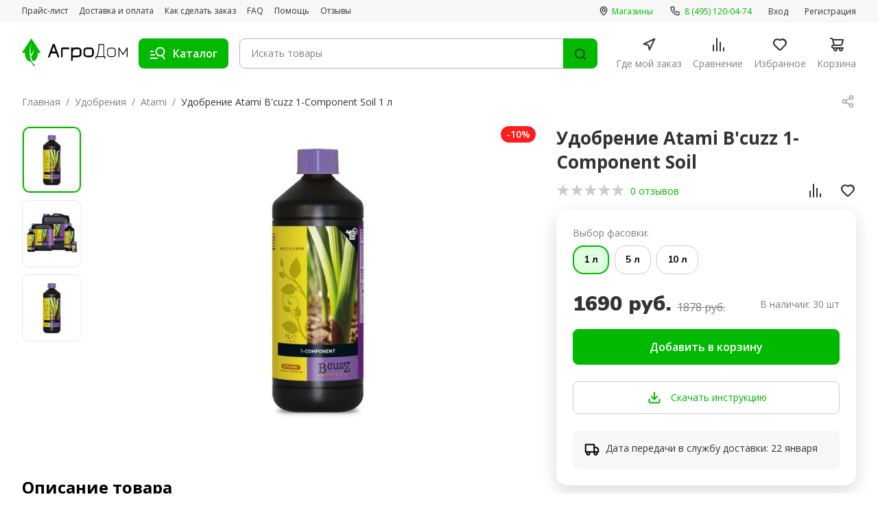

--- FILE ---
content_type: text/html; charset=UTF-8
request_url: https://agrodom.com/udobreniya/atami/udobrenie-atami-b-cuzz-1-component-soil/
body_size: 80230
content:
<!DOCTYPE html>
<html lang="ru">
<head>
	<meta charset="utf-8">
	<meta name="viewport" content="width=device-width, initial-scale=1, maximum-scale=1, minimal-ui">
	<meta http-equiv="X-UA-Compatible" content="IE=edge">
	<title>Удобрение Atami B'cuzz 1-Component Soil 1 л - купить в городе  по цене 1878 руб.</title>
    <meta name="robots" content="index, follow" />
<meta name="description" content="Удобрение Atami B'cuzz 1-Component Soil 1 л - купить в городе  по цене 1878 руб." />

	<link rel="apple-touch-icon" sizes="180x180" href="/styles/adaptive/images/favicon/apple-touch-icon.png">
	<link rel="icon" type="image/png" sizes="32x32" href="/styles/adaptive/images/favicon/favicon-32x32.png">
	<link rel="icon" type="image/png" sizes="16x16" href="/styles/adaptive/images/favicon/favicon-16x16.png">
	<link rel="manifest" href="/styles/adaptive/images/favicon/site.webmanifest">
	<link rel="mask-icon" href="/styles/adaptive/images/favicon/safari-pinned-tab.svg" color="#5bbad5">
	<meta name="msapplication-TileColor" content="#da532c">
	<meta name="theme-color" content="#ffffff">

	<link rel="preconnect" href="https://fonts.googleapis.com">
	<link rel="preconnect" href="https://fonts.gstatic.com" crossorigin="">
	<link href="https://fonts.googleapis.com/css2?family=Nunito+Sans:opsz,wght@6..12,700;6..12,800;6..12,900&amp;family=Open+Sans:wght@400;500;600;700;800&amp;display=swap" rel="stylesheet">

	<link rel="stylesheet" href="https://cdn.jsdelivr.net/npm/swiper@9/swiper-bundle.min.css">
	<link rel="stylesheet" href="http://code-ya.jivosite.com/css/70e1d6f0/widget.css">
	<script src="//code-ya.jivosite.com/widget/YJ7b869dNv" type="text/javascript" async></script>

	<link rel="stylesheet" href="/styles/adaptive/css/main.css?1717417813267166">
	<link rel="stylesheet" href="/styles/adaptive/css/custom.css?1717417813105">
	<link rel="stylesheet" href="/styles/adaptive/jivosite/jivosite.css?17174178131177">

    <link rel="canonical" href="https://agrodom.com/udobreniya/atami/udobrenie-atami-b-cuzz-1-component-soil/" />
	<!-- Google Tag Manager -->
	<script>(function(w,d,s,l,i){w[l]=w[l]||[];w[l].push({'gtm.start':
				new Date().getTime(),event:'gtm.js'});var f=d.getElementsByTagName(s)[0],
			j=d.createElement(s),dl=l!='dataLayer'?'&l='+l:'';j.async=true;j.src=
			'https://www.googletagmanager.com/gtm.js?id='+i+dl;f.parentNode.insertBefore(j,f);
		})(window,document,'script','dataLayer','GTM-MXG563B');</script>
	<!-- End Google Tag Manager -->
	<!-- Hotjar Tracking Code for https://agrodom.com/ -->
	<script>
		(function(h,o,t,j,a,r){
			h.hj=h.hj||function(){(h.hj.q=h.hj.q||[]).push(arguments)};
			h._hjSettings={hjid:822107,hjsv:6};
			a=o.getElementsByTagName('head')[0];
			r=o.createElement('script');r.async=1;
			r.src=t+h._hjSettings.hjid+j+h._hjSettings.hjsv;
			a.appendChild(r);
		})(window,document,'https://static.hotjar.com/c/hotjar-','.js?sv=');</script>
</head>
<body class="">
<!-- Google Tag Manager (noscript) -->
<noscript>
	<iframe src="https://www.googletagmanager.com/ns.html?id=GTM-MXG563B"
	        height="0" width="0" style="display:none;visibility:hidden">
	</iframe>
</noscript>
<!-- End Google Tag Manager (noscript) -->
<div id="panel"></div>
<div class="wrapper">
	<div class="mob-nav p-y-15 desktop-none">
		<div class="container">
			<ul class="page-nav flex full-width">
				<li><a class="page-nav__link active" href="/">
						<svg class="icon base-icon">
							<use xlink:href="#main"></use>
						</svg><span>Главная</span></a></li>
				<li><a class="page-nav__link js-footer-burger" href="/catalog">
						<svg class="icon base-icon">
							<use xlink:href="#catalog"></use>
						</svg><span>Каталог</span></a></li>
				<li rel="smallBasketContainer">
                    <a class="page-nav__link page-nav__link--cart  " href="/basket/">
	<svg class="icon base-icon">
		<use xlink:href="#cart"></use>
	</svg><span>Корзина</span>
    </a>				</li>
				<li><a class="page-nav__link page-nav__link--cart  " href="/favorites/">
						<svg class="icon base-icon">
							<use xlink:href="#heart"></use>
						</svg><span>Избранное</span>
                        					</a>
				</li>
                				<li><a class="page-nav__link page-nav__link--more  " href="/more/">
						<svg class="icon base-icon">
							<use xlink:href="#user"></use>
						</svg><span>Ещё</span>
                        					</a>
				</li>
			</ul>
		</div>
	</div>
	<header class="header" id="top">
		<div class="header__top desktop">
			<div class="container flex flex--asc flex--jcb">
				<ul class="header__top-nav space-16">
					<li><a class="header-link" href="/pricelist/">Прайс-лист</a></li>
					<li><a class="header-link" href="/payment-and-delivery">Доставка и оплата</a></li>
					<li><a class="header-link" href="/how-to-order">Как сделать заказ</a></li>
					<li><a class="header-link" href="/faq">FAQ</a></li>
					<li><a class="header-link" href="/help">Помощь</a></li>
					<li><a class="header-link" href="/reviews">Отзывы</a></li>
				</ul>
				<div class="header__top-col m-l-2">
					<ul class="header__top-nav space-24">
						<li><a class="header-link accent" href="/contacts/">
								<svg class="icon small-icon m-r-05">
									<use xlink:href="#map-16"></use>
								</svg><span>Магазины</span></a></li>
						<!--<li><a class="header-link accent" href="tel:+88005554284">
								<svg class="icon small-icon m-r-055">
									<use xlink:href="#phone-16"></use>
								</svg><span class="text-green">8 (800) 555-42-84</span></a></li>-->
						<li><a class="header-link accent" href="tel:+84951200474">
								<svg class="icon small-icon m-r-055">
									<use xlink:href="#phone-16"></use>
								</svg><span class="text-green"> 8 (495) 120-04-74</span></a></li>
					</ul>
										<ul class="header__top-nav space-24">
						<li><a class="header-link" href="#" data-trigger="sing-in">Вход</a></li>
						<li><a class="header-link" href="#" data-trigger="sing-up">Регистрация</a></li>
					</ul>
									</div>
			</div>
		</div>
		<div class="header__bottom">
			<div class="container header__lg-flex">
				<div class="header__bottom-col"><a class="logo" href="/"><img src="/styles/adaptive/images/logo.svg" alt="Logo"></a><a class="header-link accent desktop-none" href="tel:+74951200474">
						<svg class="icon small-icon m-r-055">
							<use xlink:href="#phone-16"></use>
						</svg><span class="text-green">8 (495) 120-04-74</span></a>
				</div>
				<div class="header__bottom-col flex-auto">
					<div class="flex flex--aic lg-row-reverse flex-auto">
                        <form class="search-form flex-auto" autocomplete="off" action="/search/">
	<div class="search-form__wrap">
		<input class="search-form__input " type="search" id="searchGoodsQuery" name="q" value="" autocomplete="off" placeholder="Искать товары">
		<label class="search-form__label" for="search">
			<button class="btn-icon search-form__reset js-search-reset" type="button">
				<svg class="icon base-icon">
					<use xlink:href="#close-circle"></use>
				</svg>
			</button>
			<button class="search-form__find" type="submit" value="Найти">
				<svg class="icon base-icon">
					<use xlink:href="#search-icon-24"></use>
				</svg>
			</button>
		</label>
	</div>
</form>						<button class="burger btn-toggle js-open-menu" type="button"><span class="burger__item desktop-none"><span></span><span></span><span></span></span><span class="img-wrap base-icon m-r-125 desktop"><img class="hide" src="/styles/adaptive/images/catalog.svg" alt="catalog"><img class="show" src="/styles/adaptive/images/close-icon.svg" alt="close-icon"></span><span class="desktop">Каталог</span></button>
						<button class="search-btn no-active light-text text-green" type="button">Отмена</button>
					</div>
					<ul class="page-nav is-desktop">
						<li><a class="page-nav__link" href="/gde-moj-zakaz">
								<svg class="icon base-icon">
									<use xlink:href="#map-arrow"></use>
								</svg><span>Где мой заказ</span></a></li>
						<li><a class="page-nav__link" href="/compare/">
								<svg class="icon base-icon">
									<use xlink:href="#compare"></use>
								</svg><span>Сравнение</span>
							</a></li>
						<li><a class="page-nav__link page-nav__link--cart" href="/favorites/">
								<svg class="icon base-icon">
									<use xlink:href="#heart"></use>
								</svg><span>Избранное</span>
							</a></li>
						<li rel="smallBasketContainer">
                            <a class="page-nav__link page-nav__link--cart  " href="/basket/">
	<svg class="icon base-icon">
		<use xlink:href="#cart"></use>
	</svg><span>Корзина</span>
    </a>						</li>
					</ul>
				</div>
				<div class="multi-nav multi-nav_drop js-menu">
    <div class="container">
        <div class="multi-nav__wrapper">
            <div class="desktop-none">
                <div class="multi-nav__title m-b-2">Каталог</div>
                <ul class="multi-nav__list">
	                	                	                <li class="multi-nav__list-item js-multi-item">
	                    <a class="multi-nav__link flex flex--aic" href="/kontrol-klimata-dlya-grouboksov/" >
	                        <div class="m-r-2">
	                            <svg class="icon-wrap--md">
	                                <use xlink:href="#thermometer"></use>
	                            </svg>
	                        </div><span class="m-r-2">Контроль климата для гроубоксов</span>
	                        <div class="m-l-a m-rv-r-2 js-multinav-link">
	                            <svg class="icon-wrap--xxl">
	                                <use xlink:href="#arrow-right"></use>
	                            </svg>
	                        </div>
	                    </a>
	                    <div class="inner-nav">
	                        <button class="flex flex--aic m-b-25 inner-back-btn js-back-btn">
								<span class="m-r-2">
		                            <svg class="icon-wrap">
		                              <use xlink:href="#arrow-left"></use>
		                            </svg>
								</span>
		                        <span>Контроль климата для гроубоксов</span>
	                        </button>
	                        	                        <ul class="multi-nav__list">
	                            	                            	                            <li class="multi-nav__list-item js-multi-item">
		                            <a class="multi-nav__link flex flex--aic" href="/kontrol-klimata-dlya-grouboksov/avtomatizatsiya/">
			                            <span class="m-r-2">Автоматизация гроубокса</span>
	                                    <div class="m-l-a m-rv-r-2 js-multinav-link">
	                                        <svg class="icon-wrap--xxl">
	                                            <use xlink:href="#arrow-right"></use>
	                                        </svg>
	                                    </div>
		                            </a>
	                                <div class="inner-nav">
	                                    <button class="flex flex--aic m-b-25 inner-back-btn js-back-btn">
		                                    <span class="m-r-2">
			                                  <svg class="icon-wrap">
			                                    <use xlink:href="#arrow-left"></use>
			                                  </svg>
		                                    </span>
		                                    <span>Автоматизация гроубокса</span>
	                                    </button>
	                                    	                                    <ul class="multi-nav__list">
	                                        	                                        <li class="multi-nav__list-item js-multi-item">
		                                        <a class="multi-nav__link flex flex--aic" href="/kontrol-klimata-dlya-grouboksov/avtomatizatsiya/taymery/">
			                                        <span class="m-r-2">Таймеры</span>
		                                        </a>
	                                        </li>
		                                    	                                        <li class="multi-nav__list-item js-multi-item">
		                                        <a class="multi-nav__link flex flex--aic" href="/kontrol-klimata-dlya-grouboksov/avtomatizatsiya/bloki-upravleniya/">
			                                        <span class="m-r-2">Блоки управления</span>
		                                        </a>
	                                        </li>
		                                    	                                    </ul>
		                                	                                </div>
	                            </li>
	                            	                            	                            <li class="multi-nav__list-item js-multi-item">
		                            <a class="multi-nav__link flex flex--aic" href="/kontrol-klimata-dlya-grouboksov/ventilyatsiya/">
			                            <span class="m-r-2">Вентиляция в гроубоксе</span>
	                                    <div class="m-l-a m-rv-r-2 js-multinav-link">
	                                        <svg class="icon-wrap--xxl">
	                                            <use xlink:href="#arrow-right"></use>
	                                        </svg>
	                                    </div>
		                            </a>
	                                <div class="inner-nav">
	                                    <button class="flex flex--aic m-b-25 inner-back-btn js-back-btn">
		                                    <span class="m-r-2">
			                                  <svg class="icon-wrap">
			                                    <use xlink:href="#arrow-left"></use>
			                                  </svg>
		                                    </span>
		                                    <span>Вентиляция в гроубоксе</span>
	                                    </button>
	                                    	                                    <ul class="multi-nav__list">
	                                        	                                        <li class="multi-nav__list-item js-multi-item">
		                                        <a class="multi-nav__link flex flex--aic" href="/kontrol-klimata-dlya-grouboksov/ventilyatsiya/vozduhovody/">
			                                        <span class="m-r-2">Воздуховоды</span>
		                                        </a>
	                                        </li>
		                                    	                                        <li class="multi-nav__list-item js-multi-item">
		                                        <a class="multi-nav__link flex flex--aic" href="/kontrol-klimata-dlya-grouboksov/ventilyatsiya/shumoglushiteli/">
			                                        <span class="m-r-2">Шумоглушители</span>
		                                        </a>
	                                        </li>
		                                    	                                        <li class="multi-nav__list-item js-multi-item">
		                                        <a class="multi-nav__link flex flex--aic" href="/kontrol-klimata-dlya-grouboksov/ventilyatsiya/komplektuyushchie/">
			                                        <span class="m-r-2">Комплектующие</span>
		                                        </a>
	                                        </li>
		                                    	                                        <li class="multi-nav__list-item js-multi-item">
		                                        <a class="multi-nav__link flex flex--aic" href="/kontrol-klimata-dlya-grouboksov/ventilyatsiya/kanalnye-ventilyatory/">
			                                        <span class="m-r-2">Канальные вентиляторы</span>
		                                        </a>
	                                        </li>
		                                    	                                    </ul>
		                                	                                </div>
	                            </li>
	                            	                            	                            <li class="multi-nav__list-item js-multi-item">
		                            <a class="multi-nav__link flex flex--aic" href="/kontrol-klimata-dlya-grouboksov/neytralizatory-zapakha/">
			                            <span class="m-r-2">Нейтрализаторы запаха</span>
	                                    <div class="m-l-a m-rv-r-2 js-multinav-link">
	                                        <svg class="icon-wrap--xxl">
	                                            <use xlink:href="#arrow-right"></use>
	                                        </svg>
	                                    </div>
		                            </a>
	                                <div class="inner-nav">
	                                    <button class="flex flex--aic m-b-25 inner-back-btn js-back-btn">
		                                    <span class="m-r-2">
			                                  <svg class="icon-wrap">
			                                    <use xlink:href="#arrow-left"></use>
			                                  </svg>
		                                    </span>
		                                    <span>Нейтрализаторы запаха</span>
	                                    </button>
	                                    	                                    <ul class="multi-nav__list">
	                                        	                                        <li class="multi-nav__list-item js-multi-item">
		                                        <a class="multi-nav__link flex flex--aic" href="/kontrol-klimata-dlya-grouboksov/neytralizatory-zapakha/sumo/">
			                                        <span class="m-r-2">Sumo</span>
		                                        </a>
	                                        </li>
		                                    	                                        <li class="multi-nav__list-item js-multi-item">
		                                        <a class="multi-nav__link flex flex--aic" href="/kontrol-klimata-dlya-grouboksov/neytralizatory-zapakha/ona/">
			                                        <span class="m-r-2">ONA</span>
		                                        </a>
	                                        </li>
		                                    	                                    </ul>
		                                	                                </div>
	                            </li>
	                            	                            	                            <li class="multi-nav__list-item js-multi-item">
		                            <a class="multi-nav__link flex flex--aic" href="/kontrol-klimata-dlya-grouboksov/ugolnye-filtry/">
			                            <span class="m-r-2">Угольные фильтры для гроубокса</span>
	                                    <div class="m-l-a m-rv-r-2 js-multinav-link">
	                                        <svg class="icon-wrap--xxl">
	                                            <use xlink:href="#arrow-right"></use>
	                                        </svg>
	                                    </div>
		                            </a>
	                                <div class="inner-nav">
	                                    <button class="flex flex--aic m-b-25 inner-back-btn js-back-btn">
		                                    <span class="m-r-2">
			                                  <svg class="icon-wrap">
			                                    <use xlink:href="#arrow-left"></use>
			                                  </svg>
		                                    </span>
		                                    <span>Угольные фильтры для гроубокса</span>
	                                    </button>
	                                    	                                    <ul class="multi-nav__list">
	                                        	                                        <li class="multi-nav__list-item js-multi-item">
		                                        <a class="multi-nav__link flex flex--aic" href="/kontrol-klimata-dlya-grouboksov/ugolnye-filtry/nano/">
			                                        <span class="m-r-2">Угольные фильтры Nano</span>
		                                        </a>
	                                        </li>
		                                    	                                        <li class="multi-nav__list-item js-multi-item">
		                                        <a class="multi-nav__link flex flex--aic" href="/kontrol-klimata-dlya-grouboksov/ugolnye-filtry/magic-air/">
			                                        <span class="m-r-2">Угольные фильтры Magic Air</span>
		                                        </a>
	                                        </li>
		                                    	                                        <li class="multi-nav__list-item js-multi-item">
		                                        <a class="multi-nav__link flex flex--aic" href="/kontrol-klimata-dlya-grouboksov/ugolnye-filtry/carbonactive/">
			                                        <span class="m-r-2">Угольные фильтры CarbonActive</span>
		                                        </a>
	                                        </li>
		                                    	                                        <li class="multi-nav__list-item js-multi-item">
		                                        <a class="multi-nav__link flex flex--aic" href="/kontrol-klimata-dlya-grouboksov/ugolnye-filtry/can-lite/">
			                                        <span class="m-r-2">Угольные фильтры Can-lite</span>
		                                        </a>
	                                        </li>
		                                    	                                        <li class="multi-nav__list-item js-multi-item">
		                                        <a class="multi-nav__link flex flex--aic" href="/kontrol-klimata-dlya-grouboksov/ugolnye-filtry/proactive/">
			                                        <span class="m-r-2">Угольные фильтры ProActive</span>
		                                        </a>
	                                        </li>
		                                    	                                        <li class="multi-nav__list-item js-multi-item">
		                                        <a class="multi-nav__link flex flex--aic" href="/kontrol-klimata-dlya-grouboksov/ugolnye-filtry/aktivirovannyy-ugol/">
			                                        <span class="m-r-2">Активированный уголь</span>
		                                        </a>
	                                        </li>
		                                    	                                        <li class="multi-nav__list-item js-multi-item">
		                                        <a class="multi-nav__link flex flex--aic" href="/kontrol-klimata-dlya-grouboksov/ugolnye-filtry/predfiltry/">
			                                        <span class="m-r-2">Предфильтры</span>
		                                        </a>
	                                        </li>
		                                    	                                        <li class="multi-nav__list-item js-multi-item">
		                                        <a class="multi-nav__link flex flex--aic" href="/kontrol-klimata-dlya-grouboksov/ugolnye-filtry/phresh/">
			                                        <span class="m-r-2">Угольные фильтры Phresh</span>
		                                        </a>
	                                        </li>
		                                    	                                        <li class="multi-nav__list-item js-multi-item">
		                                        <a class="multi-nav__link flex flex--aic" href="/kontrol-klimata-dlya-grouboksov/ugolnye-filtry/rhino/">
			                                        <span class="m-r-2">Угольные фильтры Rhino</span>
		                                        </a>
	                                        </li>
		                                    	                                    </ul>
		                                	                                </div>
	                            </li>
	                            	                            	                            <li class="multi-nav__list-item js-multi-item">
		                            <a class="multi-nav__link flex flex--aic" href="/kontrol-klimata-dlya-grouboksov/kontrol-rastitelnoy-sredy/">
			                            <span class="m-r-2">Контроль растительной среды в гроубоксе</span>
	                                    <div class="m-l-a m-rv-r-2 js-multinav-link">
	                                        <svg class="icon-wrap--xxl">
	                                            <use xlink:href="#arrow-right"></use>
	                                        </svg>
	                                    </div>
		                            </a>
	                                <div class="inner-nav">
	                                    <button class="flex flex--aic m-b-25 inner-back-btn js-back-btn">
		                                    <span class="m-r-2">
			                                  <svg class="icon-wrap">
			                                    <use xlink:href="#arrow-left"></use>
			                                  </svg>
		                                    </span>
		                                    <span>Контроль растительной среды в гроубоксе</span>
	                                    </button>
	                                    	                                    <ul class="multi-nav__list">
	                                        	                                        <li class="multi-nav__list-item js-multi-item">
		                                        <a class="multi-nav__link flex flex--aic" href="/kontrol-klimata-dlya-grouboksov/kontrol-rastitelnoy-sredy/meteostantsii/">
			                                        <span class="m-r-2">Метеостанции для гроубокса</span>
		                                        </a>
	                                        </li>
		                                    	                                        <li class="multi-nav__list-item js-multi-item">
		                                        <a class="multi-nav__link flex flex--aic" href="/kontrol-klimata-dlya-grouboksov/kontrol-rastitelnoy-sredy/uvlazhniteli-vozdukha/">
			                                        <span class="m-r-2">Увлажнители воздуха для гроубокса</span>
		                                        </a>
	                                        </li>
		                                    	                                        <li class="multi-nav__list-item js-multi-item">
		                                        <a class="multi-nav__link flex flex--aic" href="/kontrol-klimata-dlya-grouboksov/kontrol-rastitelnoy-sredy/kontrol-temperatury/">
			                                        <span class="m-r-2">Контроль температуры в гроубоксе</span>
		                                        </a>
	                                        </li>
		                                    	                                        <li class="multi-nav__list-item js-multi-item">
		                                        <a class="multi-nav__link flex flex--aic" href="/kontrol-klimata-dlya-grouboksov/kontrol-rastitelnoy-sredy/okhladiteli-rastvora/">
			                                        <span class="m-r-2">Охладители раствора</span>
		                                        </a>
	                                        </li>
		                                    	                                        <li class="multi-nav__list-item js-multi-item">
		                                        <a class="multi-nav__link flex flex--aic" href="/kontrol-klimata-dlya-grouboksov/kontrol-rastitelnoy-sredy/co2/">
			                                        <span class="m-r-2">CO2</span>
		                                        </a>
	                                        </li>
		                                    	                                    </ul>
		                                	                                </div>
	                            </li>
	                            	                        </ul>
		                    	                    </div>
	                </li>
		            	                	                <li class="multi-nav__list-item js-multi-item">
	                    <a class="multi-nav__link flex flex--aic" href="/udobreniya/" >
	                        <div class="m-r-2">
	                            <svg class="icon-wrap--md">
	                                <use xlink:href="#fertilizers"></use>
	                            </svg>
	                        </div><span class="m-r-2">Удобрения</span>
	                        <div class="m-l-a m-rv-r-2 js-multinav-link">
	                            <svg class="icon-wrap--xxl">
	                                <use xlink:href="#arrow-right"></use>
	                            </svg>
	                        </div>
	                    </a>
	                    <div class="inner-nav">
	                        <button class="flex flex--aic m-b-25 inner-back-btn js-back-btn">
								<span class="m-r-2">
		                            <svg class="icon-wrap">
		                              <use xlink:href="#arrow-left"></use>
		                            </svg>
								</span>
		                        <span>Удобрения</span>
	                        </button>
	                        	                        <ul class="multi-nav__list">
	                            	                            	                            <li class="multi-nav__list-item js-multi-item">
		                            <a class="multi-nav__link flex flex--aic" href="/udobreniya/komplekty/">
			                            <span class="m-r-2">Комплекты удобрений</span>
	                                    <div class="m-l-a m-rv-r-2 js-multinav-link">
	                                        <svg class="icon-wrap--xxl">
	                                            <use xlink:href="#arrow-right"></use>
	                                        </svg>
	                                    </div>
		                            </a>
	                                <div class="inner-nav">
	                                    <button class="flex flex--aic m-b-25 inner-back-btn js-back-btn">
		                                    <span class="m-r-2">
			                                  <svg class="icon-wrap">
			                                    <use xlink:href="#arrow-left"></use>
			                                  </svg>
		                                    </span>
		                                    <span>Комплекты удобрений</span>
	                                    </button>
	                                    	                                    <ul class="multi-nav__list">
	                                        	                                        <li class="multi-nav__list-item js-multi-item">
		                                        <a class="multi-nav__link flex flex--aic" href="/udobreniya/komplekty/advanced-hydroponics/">
			                                        <span class="m-r-2">Advanced Hydroponics</span>
		                                        </a>
	                                        </li>
		                                    	                                        <li class="multi-nav__list-item js-multi-item">
		                                        <a class="multi-nav__link flex flex--aic" href="/udobreniya/komplekty/biobizz/">
			                                        <span class="m-r-2">BioBizz</span>
		                                        </a>
	                                        </li>
		                                    	                                        <li class="multi-nav__list-item js-multi-item">
		                                        <a class="multi-nav__link flex flex--aic" href="/udobreniya/komplekty/plagron/">
			                                        <span class="m-r-2">Plagron</span>
		                                        </a>
	                                        </li>
		                                    	                                        <li class="multi-nav__list-item js-multi-item">
		                                        <a class="multi-nav__link flex flex--aic" href="/udobreniya/komplekty/ghe/">
			                                        <span class="m-r-2">GHE</span>
		                                        </a>
	                                        </li>
		                                    	                                        <li class="multi-nav__list-item js-multi-item">
		                                        <a class="multi-nav__link flex flex--aic" href="/udobreniya/komplekty/hesi/">
			                                        <span class="m-r-2">Hesi</span>
		                                        </a>
	                                        </li>
		                                    	                                        <li class="multi-nav__list-item js-multi-item">
		                                        <a class="multi-nav__link flex flex--aic" href="/udobreniya/komplekty/b-a-c/">
			                                        <span class="m-r-2">B.A.C.</span>
		                                        </a>
	                                        </li>
		                                    	                                        <li class="multi-nav__list-item js-multi-item">
		                                        <a class="multi-nav__link flex flex--aic" href="/udobreniya/komplekty/canna/">
			                                        <span class="m-r-2">CANNA</span>
		                                        </a>
	                                        </li>
		                                    	                                        <li class="multi-nav__list-item js-multi-item">
		                                        <a class="multi-nav__link flex flex--aic" href="/udobreniya/komplekty/advanced-nutruients/">
			                                        <span class="m-r-2">Advanced Nutruients</span>
		                                        </a>
	                                        </li>
		                                    	                                    </ul>
		                                	                                </div>
	                            </li>
	                            	                            	                            <li class="multi-nav__list-item js-multi-item">
		                            <a class="multi-nav__link flex flex--aic" href="/udobreniya/advanced-nutrients/">
			                            <span class="m-r-2">Advanced Nutrients</span>
	                                    <div class="m-l-a m-rv-r-2 js-multinav-link">
	                                        <svg class="icon-wrap--xxl">
	                                            <use xlink:href="#arrow-right"></use>
	                                        </svg>
	                                    </div>
		                            </a>
	                                <div class="inner-nav">
	                                    <button class="flex flex--aic m-b-25 inner-back-btn js-back-btn">
		                                    <span class="m-r-2">
			                                  <svg class="icon-wrap">
			                                    <use xlink:href="#arrow-left"></use>
			                                  </svg>
		                                    </span>
		                                    <span>Advanced Nutrients</span>
	                                    </button>
	                                    	                                </div>
	                            </li>
	                            	                            	                            <li class="multi-nav__list-item js-multi-item">
		                            <a class="multi-nav__link flex flex--aic" href="/udobreniya/terra-aquatica-ghe/">
			                            <span class="m-r-2">Terra Aquatica (GHE)</span>
	                                    <div class="m-l-a m-rv-r-2 js-multinav-link">
	                                        <svg class="icon-wrap--xxl">
	                                            <use xlink:href="#arrow-right"></use>
	                                        </svg>
	                                    </div>
		                            </a>
	                                <div class="inner-nav">
	                                    <button class="flex flex--aic m-b-25 inner-back-btn js-back-btn">
		                                    <span class="m-r-2">
			                                  <svg class="icon-wrap">
			                                    <use xlink:href="#arrow-left"></use>
			                                  </svg>
		                                    </span>
		                                    <span>Terra Aquatica (GHE)</span>
	                                    </button>
	                                    	                                </div>
	                            </li>
	                            	                            	                            <li class="multi-nav__list-item js-multi-item">
		                            <a class="multi-nav__link flex flex--aic" href="/udobreniya/etisso/">
			                            <span class="m-r-2">Etisso</span>
	                                    <div class="m-l-a m-rv-r-2 js-multinav-link">
	                                        <svg class="icon-wrap--xxl">
	                                            <use xlink:href="#arrow-right"></use>
	                                        </svg>
	                                    </div>
		                            </a>
	                                <div class="inner-nav">
	                                    <button class="flex flex--aic m-b-25 inner-back-btn js-back-btn">
		                                    <span class="m-r-2">
			                                  <svg class="icon-wrap">
			                                    <use xlink:href="#arrow-left"></use>
			                                  </svg>
		                                    </span>
		                                    <span>Etisso</span>
	                                    </button>
	                                    	                                </div>
	                            </li>
	                            	                            	                            <li class="multi-nav__list-item js-multi-item">
		                            <a class="multi-nav__link flex flex--aic" href="/udobreniya/hesi/">
			                            <span class="m-r-2">Hesi</span>
	                                    <div class="m-l-a m-rv-r-2 js-multinav-link">
	                                        <svg class="icon-wrap--xxl">
	                                            <use xlink:href="#arrow-right"></use>
	                                        </svg>
	                                    </div>
		                            </a>
	                                <div class="inner-nav">
	                                    <button class="flex flex--aic m-b-25 inner-back-btn js-back-btn">
		                                    <span class="m-r-2">
			                                  <svg class="icon-wrap">
			                                    <use xlink:href="#arrow-left"></use>
			                                  </svg>
		                                    </span>
		                                    <span>Hesi</span>
	                                    </button>
	                                    	                                </div>
	                            </li>
	                            	                            	                            <li class="multi-nav__list-item js-multi-item">
		                            <a class="multi-nav__link flex flex--aic" href="/udobreniya/biobizz/">
			                            <span class="m-r-2">Biobizz</span>
	                                    <div class="m-l-a m-rv-r-2 js-multinav-link">
	                                        <svg class="icon-wrap--xxl">
	                                            <use xlink:href="#arrow-right"></use>
	                                        </svg>
	                                    </div>
		                            </a>
	                                <div class="inner-nav">
	                                    <button class="flex flex--aic m-b-25 inner-back-btn js-back-btn">
		                                    <span class="m-r-2">
			                                  <svg class="icon-wrap">
			                                    <use xlink:href="#arrow-left"></use>
			                                  </svg>
		                                    </span>
		                                    <span>Biobizz</span>
	                                    </button>
	                                    	                                </div>
	                            </li>
	                            	                            	                            <li class="multi-nav__list-item js-multi-item">
		                            <a class="multi-nav__link flex flex--aic" href="/udobreniya/plagron/">
			                            <span class="m-r-2">Plagron</span>
	                                    <div class="m-l-a m-rv-r-2 js-multinav-link">
	                                        <svg class="icon-wrap--xxl">
	                                            <use xlink:href="#arrow-right"></use>
	                                        </svg>
	                                    </div>
		                            </a>
	                                <div class="inner-nav">
	                                    <button class="flex flex--aic m-b-25 inner-back-btn js-back-btn">
		                                    <span class="m-r-2">
			                                  <svg class="icon-wrap">
			                                    <use xlink:href="#arrow-left"></use>
			                                  </svg>
		                                    </span>
		                                    <span>Plagron</span>
	                                    </button>
	                                    	                                </div>
	                            </li>
	                            	                            	                            <li class="multi-nav__list-item js-multi-item">
		                            <a class="multi-nav__link flex flex--aic" href="/udobreniya/bac/">
			                            <span class="m-r-2">BAC</span>
	                                    <div class="m-l-a m-rv-r-2 js-multinav-link">
	                                        <svg class="icon-wrap--xxl">
	                                            <use xlink:href="#arrow-right"></use>
	                                        </svg>
	                                    </div>
		                            </a>
	                                <div class="inner-nav">
	                                    <button class="flex flex--aic m-b-25 inner-back-btn js-back-btn">
		                                    <span class="m-r-2">
			                                  <svg class="icon-wrap">
			                                    <use xlink:href="#arrow-left"></use>
			                                  </svg>
		                                    </span>
		                                    <span>BAC</span>
	                                    </button>
	                                    	                                </div>
	                            </li>
	                            	                            	                            <li class="multi-nav__list-item js-multi-item">
		                            <a class="multi-nav__link flex flex--aic" href="/udobreniya/canna/">
			                            <span class="m-r-2">Canna</span>
	                                    <div class="m-l-a m-rv-r-2 js-multinav-link">
	                                        <svg class="icon-wrap--xxl">
	                                            <use xlink:href="#arrow-right"></use>
	                                        </svg>
	                                    </div>
		                            </a>
	                                <div class="inner-nav">
	                                    <button class="flex flex--aic m-b-25 inner-back-btn js-back-btn">
		                                    <span class="m-r-2">
			                                  <svg class="icon-wrap">
			                                    <use xlink:href="#arrow-left"></use>
			                                  </svg>
		                                    </span>
		                                    <span>Canna</span>
	                                    </button>
	                                    	                                </div>
	                            </li>
	                            	                            	                            <li class="multi-nav__list-item js-multi-item">
		                            <a class="multi-nav__link flex flex--aic" href="/udobreniya/ghs/">
			                            <span class="m-r-2">GHS</span>
	                                    <div class="m-l-a m-rv-r-2 js-multinav-link">
	                                        <svg class="icon-wrap--xxl">
	                                            <use xlink:href="#arrow-right"></use>
	                                        </svg>
	                                    </div>
		                            </a>
	                                <div class="inner-nav">
	                                    <button class="flex flex--aic m-b-25 inner-back-btn js-back-btn">
		                                    <span class="m-r-2">
			                                  <svg class="icon-wrap">
			                                    <use xlink:href="#arrow-left"></use>
			                                  </svg>
		                                    </span>
		                                    <span>GHS</span>
	                                    </button>
	                                    	                                </div>
	                            </li>
	                            	                            	                            <li class="multi-nav__list-item js-multi-item">
		                            <a class="multi-nav__link flex flex--aic" href="/udobreniya/monkey-soil/">
			                            <span class="m-r-2">Monkey Soil</span>
	                                    <div class="m-l-a m-rv-r-2 js-multinav-link">
	                                        <svg class="icon-wrap--xxl">
	                                            <use xlink:href="#arrow-right"></use>
	                                        </svg>
	                                    </div>
		                            </a>
	                                <div class="inner-nav">
	                                    <button class="flex flex--aic m-b-25 inner-back-btn js-back-btn">
		                                    <span class="m-r-2">
			                                  <svg class="icon-wrap">
			                                    <use xlink:href="#arrow-left"></use>
			                                  </svg>
		                                    </span>
		                                    <span>Monkey Soil</span>
	                                    </button>
	                                    	                                </div>
	                            </li>
	                            	                            	                            <li class="multi-nav__list-item js-multi-item">
		                            <a class="multi-nav__link flex flex--aic" href="/udobreniya/advanced-hydroponics/">
			                            <span class="m-r-2">Advanced Hydroponics</span>
	                                    <div class="m-l-a m-rv-r-2 js-multinav-link">
	                                        <svg class="icon-wrap--xxl">
	                                            <use xlink:href="#arrow-right"></use>
	                                        </svg>
	                                    </div>
		                            </a>
	                                <div class="inner-nav">
	                                    <button class="flex flex--aic m-b-25 inner-back-btn js-back-btn">
		                                    <span class="m-r-2">
			                                  <svg class="icon-wrap">
			                                    <use xlink:href="#arrow-left"></use>
			                                  </svg>
		                                    </span>
		                                    <span>Advanced Hydroponics</span>
	                                    </button>
	                                    	                                </div>
	                            </li>
	                            	                            	                            <li class="multi-nav__list-item js-multi-item">
		                            <a class="multi-nav__link flex flex--aic" href="/udobreniya/atami/">
			                            <span class="m-r-2">Atami</span>
	                                    <div class="m-l-a m-rv-r-2 js-multinav-link">
	                                        <svg class="icon-wrap--xxl">
	                                            <use xlink:href="#arrow-right"></use>
	                                        </svg>
	                                    </div>
		                            </a>
	                                <div class="inner-nav">
	                                    <button class="flex flex--aic m-b-25 inner-back-btn js-back-btn">
		                                    <span class="m-r-2">
			                                  <svg class="icon-wrap">
			                                    <use xlink:href="#arrow-left"></use>
			                                  </svg>
		                                    </span>
		                                    <span>Atami</span>
	                                    </button>
	                                    	                                </div>
	                            </li>
	                            	                            	                            <li class="multi-nav__list-item js-multi-item">
		                            <a class="multi-nav__link flex flex--aic" href="/udobreniya/simplex/">
			                            <span class="m-r-2">Simplex</span>
	                                    <div class="m-l-a m-rv-r-2 js-multinav-link">
	                                        <svg class="icon-wrap--xxl">
	                                            <use xlink:href="#arrow-right"></use>
	                                        </svg>
	                                    </div>
		                            </a>
	                                <div class="inner-nav">
	                                    <button class="flex flex--aic m-b-25 inner-back-btn js-back-btn">
		                                    <span class="m-r-2">
			                                  <svg class="icon-wrap">
			                                    <use xlink:href="#arrow-left"></use>
			                                  </svg>
		                                    </span>
		                                    <span>Simplex</span>
	                                    </button>
	                                    	                                </div>
	                            </li>
	                            	                        </ul>
		                    	                    </div>
	                </li>
		            	                	                <li class="multi-nav__list-item js-multi-item">
	                    <a class="multi-nav__link flex flex--aic" href="/stimulyatory-i-dobavki/" >
	                        <div class="m-r-2">
	                            <svg class="icon-wrap--md">
	                                <use xlink:href="#bottle"></use>
	                            </svg>
	                        </div><span class="m-r-2">Стимуляторы и добавки</span>
	                        <div class="m-l-a m-rv-r-2 js-multinav-link">
	                            <svg class="icon-wrap--xxl">
	                                <use xlink:href="#arrow-right"></use>
	                            </svg>
	                        </div>
	                    </a>
	                    <div class="inner-nav">
	                        <button class="flex flex--aic m-b-25 inner-back-btn js-back-btn">
								<span class="m-r-2">
		                            <svg class="icon-wrap">
		                              <use xlink:href="#arrow-left"></use>
		                            </svg>
								</span>
		                        <span>Стимуляторы и добавки</span>
	                        </button>
	                        	                        <ul class="multi-nav__list">
	                            	                            	                            <li class="multi-nav__list-item js-multi-item">
		                            <a class="multi-nav__link flex flex--aic" href="/stimulyatory-i-dobavki/korneobrazovaniya/">
			                            <span class="m-r-2">Корнеобразования</span>
	                                    <div class="m-l-a m-rv-r-2 js-multinav-link">
	                                        <svg class="icon-wrap--xxl">
	                                            <use xlink:href="#arrow-right"></use>
	                                        </svg>
	                                    </div>
		                            </a>
	                                <div class="inner-nav">
	                                    <button class="flex flex--aic m-b-25 inner-back-btn js-back-btn">
		                                    <span class="m-r-2">
			                                  <svg class="icon-wrap">
			                                    <use xlink:href="#arrow-left"></use>
			                                  </svg>
		                                    </span>
		                                    <span>Корнеобразования</span>
	                                    </button>
	                                    	                                </div>
	                            </li>
	                            	                            	                            <li class="multi-nav__list-item js-multi-item">
		                            <a class="multi-nav__link flex flex--aic" href="/stimulyatory-i-dobavki/rosta/">
			                            <span class="m-r-2">Роста</span>
	                                    <div class="m-l-a m-rv-r-2 js-multinav-link">
	                                        <svg class="icon-wrap--xxl">
	                                            <use xlink:href="#arrow-right"></use>
	                                        </svg>
	                                    </div>
		                            </a>
	                                <div class="inner-nav">
	                                    <button class="flex flex--aic m-b-25 inner-back-btn js-back-btn">
		                                    <span class="m-r-2">
			                                  <svg class="icon-wrap">
			                                    <use xlink:href="#arrow-left"></use>
			                                  </svg>
		                                    </span>
		                                    <span>Роста</span>
	                                    </button>
	                                    	                                    <ul class="multi-nav__list">
	                                        	                                        <li class="multi-nav__list-item js-multi-item">
		                                        <a class="multi-nav__link flex flex--aic" href="/stimulyatory-i-dobavki/rosta/ghe/">
			                                        <span class="m-r-2">GHE</span>
		                                        </a>
	                                        </li>
		                                    	                                        <li class="multi-nav__list-item js-multi-item">
		                                        <a class="multi-nav__link flex flex--aic" href="/stimulyatory-i-dobavki/rosta/biobizz/">
			                                        <span class="m-r-2">BioBizz</span>
		                                        </a>
	                                        </li>
		                                    	                                        <li class="multi-nav__list-item js-multi-item">
		                                        <a class="multi-nav__link flex flex--aic" href="/stimulyatory-i-dobavki/rosta/plagron/">
			                                        <span class="m-r-2">Plagron</span>
		                                        </a>
	                                        </li>
		                                    	                                        <li class="multi-nav__list-item js-multi-item">
		                                        <a class="multi-nav__link flex flex--aic" href="/stimulyatory-i-dobavki/rosta/advanced-nutruients/">
			                                        <span class="m-r-2">Advanced Nutruients</span>
		                                        </a>
	                                        </li>
		                                    	                                        <li class="multi-nav__list-item js-multi-item">
		                                        <a class="multi-nav__link flex flex--aic" href="/stimulyatory-i-dobavki/rosta/atami/">
			                                        <span class="m-r-2">Atami</span>
		                                        </a>
	                                        </li>
		                                    	                                        <li class="multi-nav__list-item js-multi-item">
		                                        <a class="multi-nav__link flex flex--aic" href="/stimulyatory-i-dobavki/rosta/simplex/">
			                                        <span class="m-r-2">Simplex</span>
		                                        </a>
	                                        </li>
		                                    	                                    </ul>
		                                	                                </div>
	                            </li>
	                            	                            	                            <li class="multi-nav__list-item js-multi-item">
		                            <a class="multi-nav__link flex flex--aic" href="/stimulyatory-i-dobavki/tsveteniya/">
			                            <span class="m-r-2">Цветения</span>
	                                    <div class="m-l-a m-rv-r-2 js-multinav-link">
	                                        <svg class="icon-wrap--xxl">
	                                            <use xlink:href="#arrow-right"></use>
	                                        </svg>
	                                    </div>
		                            </a>
	                                <div class="inner-nav">
	                                    <button class="flex flex--aic m-b-25 inner-back-btn js-back-btn">
		                                    <span class="m-r-2">
			                                  <svg class="icon-wrap">
			                                    <use xlink:href="#arrow-left"></use>
			                                  </svg>
		                                    </span>
		                                    <span>Цветения</span>
	                                    </button>
	                                    	                                    <ul class="multi-nav__list">
	                                        	                                        <li class="multi-nav__list-item js-multi-item">
		                                        <a class="multi-nav__link flex flex--aic" href="/stimulyatory-i-dobavki/tsveteniya/ghe/">
			                                        <span class="m-r-2">GHE</span>
		                                        </a>
	                                        </li>
		                                    	                                        <li class="multi-nav__list-item js-multi-item">
		                                        <a class="multi-nav__link flex flex--aic" href="/stimulyatory-i-dobavki/tsveteniya/biobizz/">
			                                        <span class="m-r-2">BioBizz</span>
		                                        </a>
	                                        </li>
		                                    	                                        <li class="multi-nav__list-item js-multi-item">
		                                        <a class="multi-nav__link flex flex--aic" href="/stimulyatory-i-dobavki/tsveteniya/hesi/">
			                                        <span class="m-r-2">Hesi</span>
		                                        </a>
	                                        </li>
		                                    	                                        <li class="multi-nav__list-item js-multi-item">
		                                        <a class="multi-nav__link flex flex--aic" href="/stimulyatory-i-dobavki/tsveteniya/rastea/">
			                                        <span class="m-r-2">RasTea</span>
		                                        </a>
	                                        </li>
		                                    	                                        <li class="multi-nav__list-item js-multi-item">
		                                        <a class="multi-nav__link flex flex--aic" href="/stimulyatory-i-dobavki/tsveteniya/b-a-c/">
			                                        <span class="m-r-2">B.A.C.</span>
		                                        </a>
	                                        </li>
		                                    	                                        <li class="multi-nav__list-item js-multi-item">
		                                        <a class="multi-nav__link flex flex--aic" href="/stimulyatory-i-dobavki/tsveteniya/advanced-hydroponics/">
			                                        <span class="m-r-2">Advanced Hydroponics</span>
		                                        </a>
	                                        </li>
		                                    	                                        <li class="multi-nav__list-item js-multi-item">
		                                        <a class="multi-nav__link flex flex--aic" href="/stimulyatory-i-dobavki/tsveteniya/plagron/">
			                                        <span class="m-r-2">Plagron</span>
		                                        </a>
	                                        </li>
		                                    	                                        <li class="multi-nav__list-item js-multi-item">
		                                        <a class="multi-nav__link flex flex--aic" href="/stimulyatory-i-dobavki/tsveteniya/cbg-designs-s-l/">
			                                        <span class="m-r-2">CBG Designs S.L.</span>
		                                        </a>
	                                        </li>
		                                    	                                        <li class="multi-nav__list-item js-multi-item">
		                                        <a class="multi-nav__link flex flex--aic" href="/stimulyatory-i-dobavki/tsveteniya/powder-feeding/">
			                                        <span class="m-r-2">Powder Feeding</span>
		                                        </a>
	                                        </li>
		                                    	                                        <li class="multi-nav__list-item js-multi-item">
		                                        <a class="multi-nav__link flex flex--aic" href="/stimulyatory-i-dobavki/tsveteniya/canna/">
			                                        <span class="m-r-2">CANNA</span>
		                                        </a>
	                                        </li>
		                                    	                                        <li class="multi-nav__list-item js-multi-item">
		                                        <a class="multi-nav__link flex flex--aic" href="/stimulyatory-i-dobavki/tsveteniya/advanced-nutruients/">
			                                        <span class="m-r-2">Advanced Nutruients</span>
		                                        </a>
	                                        </li>
		                                    	                                        <li class="multi-nav__list-item js-multi-item">
		                                        <a class="multi-nav__link flex flex--aic" href="/stimulyatory-i-dobavki/tsveteniya/atami/">
			                                        <span class="m-r-2">Atami</span>
		                                        </a>
	                                        </li>
		                                    	                                        <li class="multi-nav__list-item js-multi-item">
		                                        <a class="multi-nav__link flex flex--aic" href="/stimulyatory-i-dobavki/tsveteniya/simplex/">
			                                        <span class="m-r-2">Simplex</span>
		                                        </a>
	                                        </li>
		                                    	                                    </ul>
		                                	                                </div>
	                            </li>
	                            	                            	                            <li class="multi-nav__list-item js-multi-item">
		                            <a class="multi-nav__link flex flex--aic" href="/stimulyatory-i-dobavki/dobavki/">
			                            <span class="m-r-2">Добавки</span>
	                                    <div class="m-l-a m-rv-r-2 js-multinav-link">
	                                        <svg class="icon-wrap--xxl">
	                                            <use xlink:href="#arrow-right"></use>
	                                        </svg>
	                                    </div>
		                            </a>
	                                <div class="inner-nav">
	                                    <button class="flex flex--aic m-b-25 inner-back-btn js-back-btn">
		                                    <span class="m-r-2">
			                                  <svg class="icon-wrap">
			                                    <use xlink:href="#arrow-left"></use>
			                                  </svg>
		                                    </span>
		                                    <span>Добавки</span>
	                                    </button>
	                                    	                                    <ul class="multi-nav__list">
	                                        	                                        <li class="multi-nav__list-item js-multi-item">
		                                        <a class="multi-nav__link flex flex--aic" href="/stimulyatory-i-dobavki/dobavki/ghe/">
			                                        <span class="m-r-2">GHE</span>
		                                        </a>
	                                        </li>
		                                    	                                        <li class="multi-nav__list-item js-multi-item">
		                                        <a class="multi-nav__link flex flex--aic" href="/stimulyatory-i-dobavki/dobavki/biobizz/">
			                                        <span class="m-r-2">BioBizz</span>
		                                        </a>
	                                        </li>
		                                    	                                        <li class="multi-nav__list-item js-multi-item">
		                                        <a class="multi-nav__link flex flex--aic" href="/stimulyatory-i-dobavki/dobavki/hesi/">
			                                        <span class="m-r-2">Hesi</span>
		                                        </a>
	                                        </li>
		                                    	                                        <li class="multi-nav__list-item js-multi-item">
		                                        <a class="multi-nav__link flex flex--aic" href="/stimulyatory-i-dobavki/dobavki/b-a-c/">
			                                        <span class="m-r-2">B.A.C.</span>
		                                        </a>
	                                        </li>
		                                    	                                        <li class="multi-nav__list-item js-multi-item">
		                                        <a class="multi-nav__link flex flex--aic" href="/stimulyatory-i-dobavki/dobavki/plagron/">
			                                        <span class="m-r-2">Plagron</span>
		                                        </a>
	                                        </li>
		                                    	                                        <li class="multi-nav__list-item js-multi-item">
		                                        <a class="multi-nav__link flex flex--aic" href="/stimulyatory-i-dobavki/dobavki/powder-feeding/">
			                                        <span class="m-r-2">Powder Feeding</span>
		                                        </a>
	                                        </li>
		                                    	                                        <li class="multi-nav__list-item js-multi-item">
		                                        <a class="multi-nav__link flex flex--aic" href="/stimulyatory-i-dobavki/dobavki/mikroorganizmy/">
			                                        <span class="m-r-2">Микроорганизмы для растений</span>
		                                        </a>
	                                        </li>
		                                    	                                        <li class="multi-nav__list-item js-multi-item">
		                                        <a class="multi-nav__link flex flex--aic" href="/stimulyatory-i-dobavki/dobavki/advanced-hydroponics/">
			                                        <span class="m-r-2">Advanced Hydroponics</span>
		                                        </a>
	                                        </li>
		                                    	                                        <li class="multi-nav__list-item js-multi-item">
		                                        <a class="multi-nav__link flex flex--aic" href="/stimulyatory-i-dobavki/dobavki/advanced-nutruients/">
			                                        <span class="m-r-2">Advanced Nutruients</span>
		                                        </a>
	                                        </li>
		                                    	                                        <li class="multi-nav__list-item js-multi-item">
		                                        <a class="multi-nav__link flex flex--aic" href="/stimulyatory-i-dobavki/dobavki/canna/">
			                                        <span class="m-r-2">CANNA</span>
		                                        </a>
	                                        </li>
		                                    	                                        <li class="multi-nav__list-item js-multi-item">
		                                        <a class="multi-nav__link flex flex--aic" href="/stimulyatory-i-dobavki/dobavki/atami/">
			                                        <span class="m-r-2">Atami</span>
		                                        </a>
	                                        </li>
		                                    	                                        <li class="multi-nav__list-item js-multi-item">
		                                        <a class="multi-nav__link flex flex--aic" href="/stimulyatory-i-dobavki/dobavki/simplex/">
			                                        <span class="m-r-2">Simplex</span>
		                                        </a>
	                                        </li>
		                                    	                                    </ul>
		                                	                                </div>
	                            </li>
	                            	                            	                            <li class="multi-nav__list-item js-multi-item">
		                            <a class="multi-nav__link flex flex--aic" href="/stimulyatory-i-dobavki/zashchita-rasteniy/">
			                            <span class="m-r-2">Защита растений</span>
	                                    <div class="m-l-a m-rv-r-2 js-multinav-link">
	                                        <svg class="icon-wrap--xxl">
	                                            <use xlink:href="#arrow-right"></use>
	                                        </svg>
	                                    </div>
		                            </a>
	                                <div class="inner-nav">
	                                    <button class="flex flex--aic m-b-25 inner-back-btn js-back-btn">
		                                    <span class="m-r-2">
			                                  <svg class="icon-wrap">
			                                    <use xlink:href="#arrow-left"></use>
			                                  </svg>
		                                    </span>
		                                    <span>Защита растений</span>
	                                    </button>
	                                    	                                    <ul class="multi-nav__list">
	                                        	                                        <li class="multi-nav__list-item js-multi-item">
		                                        <a class="multi-nav__link flex flex--aic" href="/stimulyatory-i-dobavki/zashchita-rasteniy/atami/">
			                                        <span class="m-r-2">Atami</span>
		                                        </a>
	                                        </li>
		                                    	                                    </ul>
		                                	                                </div>
	                            </li>
	                            	                        </ul>
		                    	                    </div>
	                </li>
		            	                	                <li class="multi-nav__list-item js-multi-item">
	                    <a class="multi-nav__link flex flex--aic" href="/groutenty/" >
	                        <div class="m-r-2">
	                            <svg class="icon-wrap--md">
	                                <use xlink:href="#growtent"></use>
	                            </svg>
	                        </div><span class="m-r-2">Гроутенты</span>
	                        <div class="m-l-a m-rv-r-2 js-multinav-link">
	                            <svg class="icon-wrap--xxl">
	                                <use xlink:href="#arrow-right"></use>
	                            </svg>
	                        </div>
	                    </a>
	                    <div class="inner-nav">
	                        <button class="flex flex--aic m-b-25 inner-back-btn js-back-btn">
								<span class="m-r-2">
		                            <svg class="icon-wrap">
		                              <use xlink:href="#arrow-left"></use>
		                            </svg>
								</span>
		                        <span>Гроутенты</span>
	                        </button>
	                        	                        <ul class="multi-nav__list">
	                            	                            	                            <li class="multi-nav__list-item js-multi-item">
		                            <a class="multi-nav__link flex flex--aic" href="/groutenty/homebox/">
			                            <span class="m-r-2">HOMEbox</span>
	                                    <div class="m-l-a m-rv-r-2 js-multinav-link">
	                                        <svg class="icon-wrap--xxl">
	                                            <use xlink:href="#arrow-right"></use>
	                                        </svg>
	                                    </div>
		                            </a>
	                                <div class="inner-nav">
	                                    <button class="flex flex--aic m-b-25 inner-back-btn js-back-btn">
		                                    <span class="m-r-2">
			                                  <svg class="icon-wrap">
			                                    <use xlink:href="#arrow-left"></use>
			                                  </svg>
		                                    </span>
		                                    <span>HOMEbox</span>
	                                    </button>
	                                    	                                </div>
	                            </li>
	                            	                            	                            <li class="multi-nav__list-item js-multi-item">
		                            <a class="multi-nav__link flex flex--aic" href="/groutenty/secret-jardin/">
			                            <span class="m-r-2">Secret Jardin</span>
	                                    <div class="m-l-a m-rv-r-2 js-multinav-link">
	                                        <svg class="icon-wrap--xxl">
	                                            <use xlink:href="#arrow-right"></use>
	                                        </svg>
	                                    </div>
		                            </a>
	                                <div class="inner-nav">
	                                    <button class="flex flex--aic m-b-25 inner-back-btn js-back-btn">
		                                    <span class="m-r-2">
			                                  <svg class="icon-wrap">
			                                    <use xlink:href="#arrow-left"></use>
			                                  </svg>
		                                    </span>
		                                    <span>Secret Jardin</span>
	                                    </button>
	                                    	                                </div>
	                            </li>
	                            	                            	                            <li class="multi-nav__list-item js-multi-item">
		                            <a class="multi-nav__link flex flex--aic" href="/groutenty/garden-highpro/">
			                            <span class="m-r-2">Garden Highpro</span>
	                                    <div class="m-l-a m-rv-r-2 js-multinav-link">
	                                        <svg class="icon-wrap--xxl">
	                                            <use xlink:href="#arrow-right"></use>
	                                        </svg>
	                                    </div>
		                            </a>
	                                <div class="inner-nav">
	                                    <button class="flex flex--aic m-b-25 inner-back-btn js-back-btn">
		                                    <span class="m-r-2">
			                                  <svg class="icon-wrap">
			                                    <use xlink:href="#arrow-left"></use>
			                                  </svg>
		                                    </span>
		                                    <span>Garden Highpro</span>
	                                    </button>
	                                    	                                </div>
	                            </li>
	                            	                            	                            <li class="multi-nav__list-item js-multi-item">
		                            <a class="multi-nav__link flex flex--aic" href="/groutenty/aksessuary-dlya-grouboksov/">
			                            <span class="m-r-2">Аксессуары для гроубоксов</span>
	                                    <div class="m-l-a m-rv-r-2 js-multinav-link">
	                                        <svg class="icon-wrap--xxl">
	                                            <use xlink:href="#arrow-right"></use>
	                                        </svg>
	                                    </div>
		                            </a>
	                                <div class="inner-nav">
	                                    <button class="flex flex--aic m-b-25 inner-back-btn js-back-btn">
		                                    <span class="m-r-2">
			                                  <svg class="icon-wrap">
			                                    <use xlink:href="#arrow-left"></use>
			                                  </svg>
		                                    </span>
		                                    <span>Аксессуары для гроубоксов</span>
	                                    </button>
	                                    	                                </div>
	                            </li>
	                            	                            	                            <li class="multi-nav__list-item js-multi-item">
		                            <a class="multi-nav__link flex flex--aic" href="/groutenty/urban420/">
			                            <span class="m-r-2">Urban420</span>
	                                    <div class="m-l-a m-rv-r-2 js-multinav-link">
	                                        <svg class="icon-wrap--xxl">
	                                            <use xlink:href="#arrow-right"></use>
	                                        </svg>
	                                    </div>
		                            </a>
	                                <div class="inner-nav">
	                                    <button class="flex flex--aic m-b-25 inner-back-btn js-back-btn">
		                                    <span class="m-r-2">
			                                  <svg class="icon-wrap">
			                                    <use xlink:href="#arrow-left"></use>
			                                  </svg>
		                                    </span>
		                                    <span>Urban420</span>
	                                    </button>
	                                    	                                </div>
	                            </li>
	                            	                        </ul>
		                    	                    </div>
	                </li>
		            	                	                <li class="multi-nav__list-item js-multi-item">
	                    <a class="multi-nav__link flex flex--aic" href="/gotovye-grouboksy/" >
	                        <div class="m-r-2">
	                            <svg class="icon-wrap--md">
	                                <use xlink:href="#growbox"></use>
	                            </svg>
	                        </div><span class="m-r-2">Готовые гроубоксы</span>
	                        <div class="m-l-a m-rv-r-2 js-multinav-link">
	                            <svg class="icon-wrap--xxl">
	                                <use xlink:href="#arrow-right"></use>
	                            </svg>
	                        </div>
	                    </a>
	                    <div class="inner-nav">
	                        <button class="flex flex--aic m-b-25 inner-back-btn js-back-btn">
								<span class="m-r-2">
		                            <svg class="icon-wrap">
		                              <use xlink:href="#arrow-left"></use>
		                            </svg>
								</span>
		                        <span>Готовые гроубоксы</span>
	                        </button>
	                        	                        <ul class="multi-nav__list">
	                            	                            	                            <li class="multi-nav__list-item js-multi-item">
		                            <a class="multi-nav__link flex flex--aic" href="/gotovye-grouboksy/cocos/">
			                            <span class="m-r-2">Готовый гроубокс Cocos</span>
	                                    <div class="m-l-a m-rv-r-2 js-multinav-link">
	                                        <svg class="icon-wrap--xxl">
	                                            <use xlink:href="#arrow-right"></use>
	                                        </svg>
	                                    </div>
		                            </a>
	                                <div class="inner-nav">
	                                    <button class="flex flex--aic m-b-25 inner-back-btn js-back-btn">
		                                    <span class="m-r-2">
			                                  <svg class="icon-wrap">
			                                    <use xlink:href="#arrow-left"></use>
			                                  </svg>
		                                    </span>
		                                    <span>Готовый гроубокс Cocos</span>
	                                    </button>
	                                    	                                </div>
	                            </li>
	                            	                            	                            <li class="multi-nav__list-item js-multi-item">
		                            <a class="multi-nav__link flex flex--aic" href="/gotovye-grouboksy/bio/">
			                            <span class="m-r-2">Готовый гроубокс Bio</span>
	                                    <div class="m-l-a m-rv-r-2 js-multinav-link">
	                                        <svg class="icon-wrap--xxl">
	                                            <use xlink:href="#arrow-right"></use>
	                                        </svg>
	                                    </div>
		                            </a>
	                                <div class="inner-nav">
	                                    <button class="flex flex--aic m-b-25 inner-back-btn js-back-btn">
		                                    <span class="m-r-2">
			                                  <svg class="icon-wrap">
			                                    <use xlink:href="#arrow-left"></use>
			                                  </svg>
		                                    </span>
		                                    <span>Готовый гроубокс Bio</span>
	                                    </button>
	                                    	                                </div>
	                            </li>
	                            	                            	                            <li class="multi-nav__list-item js-multi-item">
		                            <a class="multi-nav__link flex flex--aic" href="/gotovye-grouboksy/hydro/">
			                            <span class="m-r-2">Готовый гроубокс Hydro</span>
	                                    <div class="m-l-a m-rv-r-2 js-multinav-link">
	                                        <svg class="icon-wrap--xxl">
	                                            <use xlink:href="#arrow-right"></use>
	                                        </svg>
	                                    </div>
		                            </a>
	                                <div class="inner-nav">
	                                    <button class="flex flex--aic m-b-25 inner-back-btn js-back-btn">
		                                    <span class="m-r-2">
			                                  <svg class="icon-wrap">
			                                    <use xlink:href="#arrow-left"></use>
			                                  </svg>
		                                    </span>
		                                    <span>Готовый гроубокс Hydro</span>
	                                    </button>
	                                    	                                </div>
	                            </li>
	                            	                            	                            <li class="multi-nav__list-item js-multi-item">
		                            <a class="multi-nav__link flex flex--aic" href="/gotovye-grouboksy/led/">
			                            <span class="m-r-2">Готовый гроубокс LED</span>
	                                    <div class="m-l-a m-rv-r-2 js-multinav-link">
	                                        <svg class="icon-wrap--xxl">
	                                            <use xlink:href="#arrow-right"></use>
	                                        </svg>
	                                    </div>
		                            </a>
	                                <div class="inner-nav">
	                                    <button class="flex flex--aic m-b-25 inner-back-btn js-back-btn">
		                                    <span class="m-r-2">
			                                  <svg class="icon-wrap">
			                                    <use xlink:href="#arrow-left"></use>
			                                  </svg>
		                                    </span>
		                                    <span>Готовый гроубокс LED</span>
	                                    </button>
	                                    	                                </div>
	                            </li>
	                            	                        </ul>
		                    	                    </div>
	                </li>
		            	                	                <li class="multi-nav__list-item js-multi-item">
	                    <a class="multi-nav__link flex flex--aic" href="/gidroponnye-ustanovki/" >
	                        <div class="m-r-2">
	                            <svg class="icon-wrap--md">
	                                <use xlink:href="#hydroponic"></use>
	                            </svg>
	                        </div><span class="m-r-2">Гидропонные установки</span>
	                        <div class="m-l-a m-rv-r-2 js-multinav-link">
	                            <svg class="icon-wrap--xxl">
	                                <use xlink:href="#arrow-right"></use>
	                            </svg>
	                        </div>
	                    </a>
	                    <div class="inner-nav">
	                        <button class="flex flex--aic m-b-25 inner-back-btn js-back-btn">
								<span class="m-r-2">
		                            <svg class="icon-wrap">
		                              <use xlink:href="#arrow-left"></use>
		                            </svg>
								</span>
		                        <span>Гидропонные установки</span>
	                        </button>
	                        	                        <ul class="multi-nav__list">
	                            	                            	                            <li class="multi-nav__list-item js-multi-item">
		                            <a class="multi-nav__link flex flex--aic" href="/gidroponnye-ustanovki/komplektuyushchie/">
			                            <span class="m-r-2">Комплектующие для гидропонных систем</span>
	                                    <div class="m-l-a m-rv-r-2 js-multinav-link">
	                                        <svg class="icon-wrap--xxl">
	                                            <use xlink:href="#arrow-right"></use>
	                                        </svg>
	                                    </div>
		                            </a>
	                                <div class="inner-nav">
	                                    <button class="flex flex--aic m-b-25 inner-back-btn js-back-btn">
		                                    <span class="m-r-2">
			                                  <svg class="icon-wrap">
			                                    <use xlink:href="#arrow-left"></use>
			                                  </svg>
		                                    </span>
		                                    <span>Комплектующие для гидропонных систем</span>
	                                    </button>
	                                    	                                    <ul class="multi-nav__list">
	                                        	                                        <li class="multi-nav__list-item js-multi-item">
		                                        <a class="multi-nav__link flex flex--aic" href="/gidroponnye-ustanovki/komplektuyushchie/kompressory/">
			                                        <span class="m-r-2">Компрессоры</span>
		                                        </a>
	                                        </li>
		                                    	                                        <li class="multi-nav__list-item js-multi-item">
		                                        <a class="multi-nav__link flex flex--aic" href="/gidroponnye-ustanovki/komplektuyushchie/pompy/">
			                                        <span class="m-r-2">Помпы</span>
		                                        </a>
	                                        </li>
		                                    	                                        <li class="multi-nav__list-item js-multi-item">
		                                        <a class="multi-nav__link flex flex--aic" href="/gidroponnye-ustanovki/komplektuyushchie/moduli/">
			                                        <span class="m-r-2">Модули</span>
		                                        </a>
	                                        </li>
		                                    	                                        <li class="multi-nav__list-item js-multi-item">
		                                        <a class="multi-nav__link flex flex--aic" href="/gidroponnye-ustanovki/komplektuyushchie/filtry/">
			                                        <span class="m-r-2">Фильтры</span>
		                                        </a>
	                                        </li>
		                                    	                                        <li class="multi-nav__list-item js-multi-item">
		                                        <a class="multi-nav__link flex flex--aic" href="/gidroponnye-ustanovki/komplektuyushchie/drugoe/">
			                                        <span class="m-r-2">Другое</span>
		                                        </a>
	                                        </li>
		                                    	                                    </ul>
		                                	                                </div>
	                            </li>
	                            	                            	                            <li class="multi-nav__list-item js-multi-item">
		                            <a class="multi-nav__link flex flex--aic" href="/gidroponnye-ustanovki/sistemy-glubokovodnoy-kultury/">
			                            <span class="m-r-2">Системы глубоководной культуры (Deep Water Culture)</span>
	                                    <div class="m-l-a m-rv-r-2 js-multinav-link">
	                                        <svg class="icon-wrap--xxl">
	                                            <use xlink:href="#arrow-right"></use>
	                                        </svg>
	                                    </div>
		                            </a>
	                                <div class="inner-nav">
	                                    <button class="flex flex--aic m-b-25 inner-back-btn js-back-btn">
		                                    <span class="m-r-2">
			                                  <svg class="icon-wrap">
			                                    <use xlink:href="#arrow-left"></use>
			                                  </svg>
		                                    </span>
		                                    <span>Системы глубоководной культуры (Deep Water Culture)</span>
	                                    </button>
	                                    	                                    <ul class="multi-nav__list">
	                                        	                                        <li class="multi-nav__list-item js-multi-item">
		                                        <a class="multi-nav__link flex flex--aic" href="/gidroponnye-ustanovki/sistemy-glubokovodnoy-kultury/aquapot/">
			                                        <span class="m-r-2">Aquapot</span>
		                                        </a>
	                                        </li>
		                                    	                                    </ul>
		                                	                                </div>
	                            </li>
	                            	                            	                            <li class="multi-nav__list-item js-multi-item">
		                            <a class="multi-nav__link flex flex--aic" href="/gidroponnye-ustanovki/sistemy-kapelnogo-poliva/">
			                            <span class="m-r-2">Системы капельного полива (Drip System)</span>
	                                    <div class="m-l-a m-rv-r-2 js-multinav-link">
	                                        <svg class="icon-wrap--xxl">
	                                            <use xlink:href="#arrow-right"></use>
	                                        </svg>
	                                    </div>
		                            </a>
	                                <div class="inner-nav">
	                                    <button class="flex flex--aic m-b-25 inner-back-btn js-back-btn">
		                                    <span class="m-r-2">
			                                  <svg class="icon-wrap">
			                                    <use xlink:href="#arrow-left"></use>
			                                  </svg>
		                                    </span>
		                                    <span>Системы капельного полива (Drip System)</span>
	                                    </button>
	                                    	                                    <ul class="multi-nav__list">
	                                        	                                        <li class="multi-nav__list-item js-multi-item">
		                                        <a class="multi-nav__link flex flex--aic" href="/gidroponnye-ustanovki/sistemy-kapelnogo-poliva/ghe/">
			                                        <span class="m-r-2">GHE</span>
		                                        </a>
	                                        </li>
		                                    	                                        <li class="multi-nav__list-item js-multi-item">
		                                        <a class="multi-nav__link flex flex--aic" href="/gidroponnye-ustanovki/sistemy-kapelnogo-poliva/nutriculture/">
			                                        <span class="m-r-2">Nutriculture</span>
		                                        </a>
	                                        </li>
		                                    	                                        <li class="multi-nav__list-item js-multi-item">
		                                        <a class="multi-nav__link flex flex--aic" href="/gidroponnye-ustanovki/sistemy-kapelnogo-poliva/azud/">
			                                        <span class="m-r-2">Azud</span>
		                                        </a>
	                                        </li>
		                                    	                                        <li class="multi-nav__list-item js-multi-item">
		                                        <a class="multi-nav__link flex flex--aic" href="/gidroponnye-ustanovki/sistemy-kapelnogo-poliva/aquapot/">
			                                        <span class="m-r-2">Aquapot</span>
		                                        </a>
	                                        </li>
		                                    	                                        <li class="multi-nav__list-item js-multi-item">
		                                        <a class="multi-nav__link flex flex--aic" href="/gidroponnye-ustanovki/sistemy-kapelnogo-poliva/gib-industries/">
			                                        <span class="m-r-2">GIB Industries</span>
		                                        </a>
	                                        </li>
		                                    	                                    </ul>
		                                	                                </div>
	                            </li>
	                            	                            	                            <li class="multi-nav__list-item js-multi-item">
		                            <a class="multi-nav__link flex flex--aic" href="/gidroponnye-ustanovki/aeroponika-aeroponics/">
			                            <span class="m-r-2">Аэропоника (Aeroponics)</span>
	                                    <div class="m-l-a m-rv-r-2 js-multinav-link">
	                                        <svg class="icon-wrap--xxl">
	                                            <use xlink:href="#arrow-right"></use>
	                                        </svg>
	                                    </div>
		                            </a>
	                                <div class="inner-nav">
	                                    <button class="flex flex--aic m-b-25 inner-back-btn js-back-btn">
		                                    <span class="m-r-2">
			                                  <svg class="icon-wrap">
			                                    <use xlink:href="#arrow-left"></use>
			                                  </svg>
		                                    </span>
		                                    <span>Аэропоника (Aeroponics)</span>
	                                    </button>
	                                    	                                    <ul class="multi-nav__list">
	                                        	                                        <li class="multi-nav__list-item js-multi-item">
		                                        <a class="multi-nav__link flex flex--aic" href="/gidroponnye-ustanovki/aeroponika-aeroponics/ghe/">
			                                        <span class="m-r-2">GHE</span>
		                                        </a>
	                                        </li>
		                                    	                                    </ul>
		                                	                                </div>
	                            </li>
	                            	                            	                            <li class="multi-nav__list-item js-multi-item">
		                            <a class="multi-nav__link flex flex--aic" href="/gidroponnye-ustanovki/ustanovki-dlya-rassady/">
			                            <span class="m-r-2">Установки для рассады</span>
	                                    <div class="m-l-a m-rv-r-2 js-multinav-link">
	                                        <svg class="icon-wrap--xxl">
	                                            <use xlink:href="#arrow-right"></use>
	                                        </svg>
	                                    </div>
		                            </a>
	                                <div class="inner-nav">
	                                    <button class="flex flex--aic m-b-25 inner-back-btn js-back-btn">
		                                    <span class="m-r-2">
			                                  <svg class="icon-wrap">
			                                    <use xlink:href="#arrow-left"></use>
			                                  </svg>
		                                    </span>
		                                    <span>Установки для рассады</span>
	                                    </button>
	                                    	                                    <ul class="multi-nav__list">
	                                        	                                        <li class="multi-nav__list-item js-multi-item">
		                                        <a class="multi-nav__link flex flex--aic" href="/gidroponnye-ustanovki/ustanovki-dlya-rassady/ghe/">
			                                        <span class="m-r-2">GHE</span>
		                                        </a>
	                                        </li>
		                                    	                                    </ul>
		                                	                                </div>
	                            </li>
	                            	                            	                            <li class="multi-nav__list-item js-multi-item">
		                            <a class="multi-nav__link flex flex--aic" href="/gidroponnye-ustanovki/universalnye/">
			                            <span class="m-r-2">Универсальные гидропонные системы</span>
	                                    <div class="m-l-a m-rv-r-2 js-multinav-link">
	                                        <svg class="icon-wrap--xxl">
	                                            <use xlink:href="#arrow-right"></use>
	                                        </svg>
	                                    </div>
		                            </a>
	                                <div class="inner-nav">
	                                    <button class="flex flex--aic m-b-25 inner-back-btn js-back-btn">
		                                    <span class="m-r-2">
			                                  <svg class="icon-wrap">
			                                    <use xlink:href="#arrow-left"></use>
			                                  </svg>
		                                    </span>
		                                    <span>Универсальные гидропонные системы</span>
	                                    </button>
	                                    	                                    <ul class="multi-nav__list">
	                                        	                                        <li class="multi-nav__list-item js-multi-item">
		                                        <a class="multi-nav__link flex flex--aic" href="/gidroponnye-ustanovki/universalnye/autopot/">
			                                        <span class="m-r-2">Autopot</span>
		                                        </a>
	                                        </li>
		                                    	                                        <li class="multi-nav__list-item js-multi-item">
		                                        <a class="multi-nav__link flex flex--aic" href="/gidroponnye-ustanovki/universalnye/domashniy-sad/">
			                                        <span class="m-r-2">Домашний сад</span>
		                                        </a>
	                                        </li>
		                                    	                                    </ul>
		                                	                                </div>
	                            </li>
	                            	                            	                            <li class="multi-nav__list-item js-multi-item">
		                            <a class="multi-nav__link flex flex--aic" href="/gidroponnye-ustanovki/klonery-parniki-propagatory/">
			                            <span class="m-r-2">Клонеры, парники, пропагаторы</span>
	                                    <div class="m-l-a m-rv-r-2 js-multinav-link">
	                                        <svg class="icon-wrap--xxl">
	                                            <use xlink:href="#arrow-right"></use>
	                                        </svg>
	                                    </div>
		                            </a>
	                                <div class="inner-nav">
	                                    <button class="flex flex--aic m-b-25 inner-back-btn js-back-btn">
		                                    <span class="m-r-2">
			                                  <svg class="icon-wrap">
			                                    <use xlink:href="#arrow-left"></use>
			                                  </svg>
		                                    </span>
		                                    <span>Клонеры, парники, пропагаторы</span>
	                                    </button>
	                                    	                                </div>
	                            </li>
	                            	                        </ul>
		                    	                    </div>
	                </li>
		            	                	                <li class="multi-nav__list-item js-multi-item">
	                    <a class="multi-nav__link flex flex--aic" href="/osveschenie/" >
	                        <div class="m-r-2">
	                            <svg class="icon-wrap--md">
	                                <use xlink:href="#lighting"></use>
	                            </svg>
	                        </div><span class="m-r-2">Освещение растений</span>
	                        <div class="m-l-a m-rv-r-2 js-multinav-link">
	                            <svg class="icon-wrap--xxl">
	                                <use xlink:href="#arrow-right"></use>
	                            </svg>
	                        </div>
	                    </a>
	                    <div class="inner-nav">
	                        <button class="flex flex--aic m-b-25 inner-back-btn js-back-btn">
								<span class="m-r-2">
		                            <svg class="icon-wrap">
		                              <use xlink:href="#arrow-left"></use>
		                            </svg>
								</span>
		                        <span>Освещение растений</span>
	                        </button>
	                        	                        <ul class="multi-nav__list">
	                            	                            	                            <li class="multi-nav__list-item js-multi-item">
		                            <a class="multi-nav__link flex flex--aic" href="/osveschenie/lampy/">
			                            <span class="m-r-2">Лампы для растений</span>
	                                    <div class="m-l-a m-rv-r-2 js-multinav-link">
	                                        <svg class="icon-wrap--xxl">
	                                            <use xlink:href="#arrow-right"></use>
	                                        </svg>
	                                    </div>
		                            </a>
	                                <div class="inner-nav">
	                                    <button class="flex flex--aic m-b-25 inner-back-btn js-back-btn">
		                                    <span class="m-r-2">
			                                  <svg class="icon-wrap">
			                                    <use xlink:href="#arrow-left"></use>
			                                  </svg>
		                                    </span>
		                                    <span>Лампы для растений</span>
	                                    </button>
	                                    	                                    <ul class="multi-nav__list">
	                                        	                                        <li class="multi-nav__list-item js-multi-item">
		                                        <a class="multi-nav__link flex flex--aic" href="/osveschenie/lampy/dnat/">
			                                        <span class="m-r-2">Лампы ДНАТ</span>
		                                        </a>
	                                        </li>
		                                    	                                        <li class="multi-nav__list-item js-multi-item">
		                                        <a class="multi-nav__link flex flex--aic" href="/osveschenie/lampy/dnaz/">
			                                        <span class="m-r-2">Лампы ДНАЗ</span>
		                                        </a>
	                                        </li>
		                                    	                                        <li class="multi-nav__list-item js-multi-item">
		                                        <a class="multi-nav__link flex flex--aic" href="/osveschenie/lampy/dri/">
			                                        <span class="m-r-2">Лампы ДРИ</span>
		                                        </a>
	                                        </li>
		                                    	                                        <li class="multi-nav__list-item js-multi-item">
		                                        <a class="multi-nav__link flex flex--aic" href="/osveschenie/lampy/driz/">
			                                        <span class="m-r-2">Лампы ДРИЗ</span>
		                                        </a>
	                                        </li>
		                                    	                                        <li class="multi-nav__list-item js-multi-item">
		                                        <a class="multi-nav__link flex flex--aic" href="/osveschenie/lampy/esl-kll/">
			                                        <span class="m-r-2">Лампы ЭСЛ/КЛЛ</span>
		                                        </a>
	                                        </li>
		                                    	                                        <li class="multi-nav__list-item js-multi-item">
		                                        <a class="multi-nav__link flex flex--aic" href="/osveschenie/lampy/dnat-dri/">
			                                        <span class="m-r-2">Лампы ДНаТ/ДРИ</span>
		                                        </a>
	                                        </li>
		                                    	                                        <li class="multi-nav__list-item js-multi-item">
		                                        <a class="multi-nav__link flex flex--aic" href="/osveschenie/lampy/led-svetilniki-apollo/">
			                                        <span class="m-r-2">LED светильники Apollo</span>
		                                        </a>
	                                        </li>
		                                    	                                        <li class="multi-nav__list-item js-multi-item">
		                                        <a class="multi-nav__link flex flex--aic" href="/osveschenie/lampy/svetodiodnye-svetilniki-garden-highpro/">
			                                        <span class="m-r-2">Светодиодные светильники Garden Highpro</span>
		                                        </a>
	                                        </li>
		                                    	                                        <li class="multi-nav__list-item js-multi-item">
		                                        <a class="multi-nav__link flex flex--aic" href="/osveschenie/lampy/svetodiodnye-svetilniki-lumatek/">
			                                        <span class="m-r-2">Светодиодные светильники  Lumatek</span>
		                                        </a>
	                                        </li>
		                                    	                                        <li class="multi-nav__list-item js-multi-item">
		                                        <a class="multi-nav__link flex flex--aic" href="/osveschenie/lampy/svetodiodnye-svetilniki-crazy-green/">
			                                        <span class="m-r-2">Светодиодные светильники Crazy Green</span>
		                                        </a>
	                                        </li>
		                                    	                                        <li class="multi-nav__list-item js-multi-item">
		                                        <a class="multi-nav__link flex flex--aic" href="/osveschenie/lampy/svetodiodnye-svetilniki-sinowell/">
			                                        <span class="m-r-2">Светодиодные светильники SinoWell</span>
		                                        </a>
	                                        </li>
		                                    	                                        <li class="multi-nav__list-item js-multi-item">
		                                        <a class="multi-nav__link flex flex--aic" href="/osveschenie/lampy/svetodiodnye-svetilniki-sunpro/">
			                                        <span class="m-r-2">Светодиодные светильники SunPro</span>
		                                        </a>
	                                        </li>
		                                    	                                    </ul>
		                                	                                </div>
	                            </li>
	                            	                            	                            <li class="multi-nav__list-item js-multi-item">
		                            <a class="multi-nav__link flex flex--aic" href="/osveschenie/epra-empra/">
			                            <span class="m-r-2">ЭПРА/ЭМПРА</span>
	                                    <div class="m-l-a m-rv-r-2 js-multinav-link">
	                                        <svg class="icon-wrap--xxl">
	                                            <use xlink:href="#arrow-right"></use>
	                                        </svg>
	                                    </div>
		                            </a>
	                                <div class="inner-nav">
	                                    <button class="flex flex--aic m-b-25 inner-back-btn js-back-btn">
		                                    <span class="m-r-2">
			                                  <svg class="icon-wrap">
			                                    <use xlink:href="#arrow-left"></use>
			                                  </svg>
		                                    </span>
		                                    <span>ЭПРА/ЭМПРА</span>
	                                    </button>
	                                    	                                    <ul class="multi-nav__list">
	                                        	                                        <li class="multi-nav__list-item js-multi-item">
		                                        <a class="multi-nav__link flex flex--aic" href="/osveschenie/epra-empra/empra/">
			                                        <span class="m-r-2">ЭМПРА</span>
		                                        </a>
	                                        </li>
		                                    	                                        <li class="multi-nav__list-item js-multi-item">
		                                        <a class="multi-nav__link flex flex--aic" href="/osveschenie/epra-empra/epra/">
			                                        <span class="m-r-2">ЭПРА</span>
		                                        </a>
	                                        </li>
		                                    	                                    </ul>
		                                	                                </div>
	                            </li>
	                            	                            	                            <li class="multi-nav__list-item js-multi-item">
		                            <a class="multi-nav__link flex flex--aic" href="/osveschenie/svetilniki/">
			                            <span class="m-r-2">Светильники</span>
	                                    <div class="m-l-a m-rv-r-2 js-multinav-link">
	                                        <svg class="icon-wrap--xxl">
	                                            <use xlink:href="#arrow-right"></use>
	                                        </svg>
	                                    </div>
		                            </a>
	                                <div class="inner-nav">
	                                    <button class="flex flex--aic m-b-25 inner-back-btn js-back-btn">
		                                    <span class="m-r-2">
			                                  <svg class="icon-wrap">
			                                    <use xlink:href="#arrow-left"></use>
			                                  </svg>
		                                    </span>
		                                    <span>Светильники</span>
	                                    </button>
	                                    	                                    <ul class="multi-nav__list">
	                                        	                                        <li class="multi-nav__list-item js-multi-item">
		                                        <a class="multi-nav__link flex flex--aic" href="/osveschenie/svetilniki/otrazhateli/">
			                                        <span class="m-r-2">Отражатели</span>
		                                        </a>
	                                        </li>
		                                    	                                        <li class="multi-nav__list-item js-multi-item">
		                                        <a class="multi-nav__link flex flex--aic" href="/osveschenie/svetilniki/s-epra-empra/">
			                                        <span class="m-r-2">Светильники с ЭПРА/ЭМПРА</span>
		                                        </a>
	                                        </li>
		                                    	                                        <li class="multi-nav__list-item js-multi-item">
		                                        <a class="multi-nav__link flex flex--aic" href="/osveschenie/svetilniki/led-svetilniki-apollo/">
			                                        <span class="m-r-2">LED светильники Apollo</span>
		                                        </a>
	                                        </li>
		                                    	                                        <li class="multi-nav__list-item js-multi-item">
		                                        <a class="multi-nav__link flex flex--aic" href="/osveschenie/svetilniki/plazmennye/">
			                                        <span class="m-r-2">Плазменные светильники</span>
		                                        </a>
	                                        </li>
		                                    	                                        <li class="multi-nav__list-item js-multi-item">
		                                        <a class="multi-nav__link flex flex--aic" href="/osveschenie/svetilniki/zakrytye/">
			                                        <span class="m-r-2">Закрытые светильники</span>
		                                        </a>
	                                        </li>
		                                    	                                        <li class="multi-nav__list-item js-multi-item">
		                                        <a class="multi-nav__link flex flex--aic" href="/osveschenie/svetilniki/svetodiodnye-svetilniki-garden-highpro/">
			                                        <span class="m-r-2">Светодиодные светильники Garden Highpro</span>
		                                        </a>
	                                        </li>
		                                    	                                        <li class="multi-nav__list-item js-multi-item">
		                                        <a class="multi-nav__link flex flex--aic" href="/osveschenie/svetilniki/svetodiodnye-svetilniki-lumatek/">
			                                        <span class="m-r-2">Светодиодные светильники  Lumatek</span>
		                                        </a>
	                                        </li>
		                                    	                                        <li class="multi-nav__list-item js-multi-item">
		                                        <a class="multi-nav__link flex flex--aic" href="/osveschenie/svetilniki/svetodiodnye-svetilniki-crazy-green/">
			                                        <span class="m-r-2">Светодиодные светильники Crazy Green</span>
		                                        </a>
	                                        </li>
		                                    	                                        <li class="multi-nav__list-item js-multi-item">
		                                        <a class="multi-nav__link flex flex--aic" href="/osveschenie/svetilniki/svetodiodnye-svetilniki-sinowell/">
			                                        <span class="m-r-2">Светодиодные светильники SinoWell</span>
		                                        </a>
	                                        </li>
		                                    	                                        <li class="multi-nav__list-item js-multi-item">
		                                        <a class="multi-nav__link flex flex--aic" href="/osveschenie/svetilniki/svetodiodnye-svetilniki-sunpro/">
			                                        <span class="m-r-2">Светодиодные светильники SunPro</span>
		                                        </a>
	                                        </li>
		                                    	                                    </ul>
		                                	                                </div>
	                            </li>
	                            	                            	                            <li class="multi-nav__list-item js-multi-item">
		                            <a class="multi-nav__link flex flex--aic" href="/osveschenie/komplekty/">
			                            <span class="m-r-2">Комплекты освещения</span>
	                                    <div class="m-l-a m-rv-r-2 js-multinav-link">
	                                        <svg class="icon-wrap--xxl">
	                                            <use xlink:href="#arrow-right"></use>
	                                        </svg>
	                                    </div>
		                            </a>
	                                <div class="inner-nav">
	                                    <button class="flex flex--aic m-b-25 inner-back-btn js-back-btn">
		                                    <span class="m-r-2">
			                                  <svg class="icon-wrap">
			                                    <use xlink:href="#arrow-left"></use>
			                                  </svg>
		                                    </span>
		                                    <span>Комплекты освещения</span>
	                                    </button>
	                                    	                                    <ul class="multi-nav__list">
	                                        	                                        <li class="multi-nav__list-item js-multi-item">
		                                        <a class="multi-nav__link flex flex--aic" href="/osveschenie/komplekty/dnat/">
			                                        <span class="m-r-2">ДНаТ</span>
		                                        </a>
	                                        </li>
		                                    	                                        <li class="multi-nav__list-item js-multi-item">
		                                        <a class="multi-nav__link flex flex--aic" href="/osveschenie/komplekty/dnaz/">
			                                        <span class="m-r-2">ДНаЗ</span>
		                                        </a>
	                                        </li>
		                                    	                                        <li class="multi-nav__list-item js-multi-item">
		                                        <a class="multi-nav__link flex flex--aic" href="/osveschenie/komplekty/led/">
			                                        <span class="m-r-2">LED</span>
		                                        </a>
	                                        </li>
		                                    	                                    </ul>
		                                	                                </div>
	                            </li>
	                            	                            	                            <li class="multi-nav__list-item js-multi-item">
		                            <a class="multi-nav__link flex flex--aic" href="/osveschenie/komplektuyushchie/">
			                            <span class="m-r-2">Комплектующие</span>
	                                    <div class="m-l-a m-rv-r-2 js-multinav-link">
	                                        <svg class="icon-wrap--xxl">
	                                            <use xlink:href="#arrow-right"></use>
	                                        </svg>
	                                    </div>
		                            </a>
	                                <div class="inner-nav">
	                                    <button class="flex flex--aic m-b-25 inner-back-btn js-back-btn">
		                                    <span class="m-r-2">
			                                  <svg class="icon-wrap">
			                                    <use xlink:href="#arrow-left"></use>
			                                  </svg>
		                                    </span>
		                                    <span>Комплектующие</span>
	                                    </button>
	                                    	                                    <ul class="multi-nav__list">
	                                        	                                        <li class="multi-nav__list-item js-multi-item">
		                                        <a class="multi-nav__link flex flex--aic" href="/osveschenie/komplektuyushchie/svetootrazhayushchaya-plenka/">
			                                        <span class="m-r-2">Светоотражающая пленка</span>
		                                        </a>
	                                        </li>
		                                    	                                        <li class="multi-nav__list-item js-multi-item">
		                                        <a class="multi-nav__link flex flex--aic" href="/osveschenie/komplektuyushchie/pereotrazhateli-klemmy-kronshteyny/">
			                                        <span class="m-r-2">Переотражатели, клеммы, кронштейны</span>
		                                        </a>
	                                        </li>
		                                    	                                    </ul>
		                                	                                </div>
	                            </li>
	                            	                        </ul>
		                    	                    </div>
	                </li>
		            	                	                <li class="multi-nav__list-item js-multi-item">
	                    <a class="multi-nav__link flex flex--aic" href="/ph-ec-tds-metry/" >
	                        <div class="m-r-2">
	                            <svg class="icon-wrap--md">
	                                <use xlink:href="#measuring"></use>
	                            </svg>
	                        </div><span class="m-r-2">Ph, EC, TDS - метры</span>
	                        <div class="m-l-a m-rv-r-2 js-multinav-link">
	                            <svg class="icon-wrap--xxl">
	                                <use xlink:href="#arrow-right"></use>
	                            </svg>
	                        </div>
	                    </a>
	                    <div class="inner-nav">
	                        <button class="flex flex--aic m-b-25 inner-back-btn js-back-btn">
								<span class="m-r-2">
		                            <svg class="icon-wrap">
		                              <use xlink:href="#arrow-left"></use>
		                            </svg>
								</span>
		                        <span>Ph, EC, TDS - метры</span>
	                        </button>
	                        	                        <ul class="multi-nav__list">
	                            	                            	                            <li class="multi-nav__list-item js-multi-item">
		                            <a class="multi-nav__link flex flex--aic" href="/ph-ec-tds-metry/regulyatory-ph/">
			                            <span class="m-r-2">Регуляторы ph</span>
	                                    <div class="m-l-a m-rv-r-2 js-multinav-link">
	                                        <svg class="icon-wrap--xxl">
	                                            <use xlink:href="#arrow-right"></use>
	                                        </svg>
	                                    </div>
		                            </a>
	                                <div class="inner-nav">
	                                    <button class="flex flex--aic m-b-25 inner-back-btn js-back-btn">
		                                    <span class="m-r-2">
			                                  <svg class="icon-wrap">
			                                    <use xlink:href="#arrow-left"></use>
			                                  </svg>
		                                    </span>
		                                    <span>Регуляторы ph</span>
	                                    </button>
	                                    	                                    <ul class="multi-nav__list">
	                                        	                                        <li class="multi-nav__list-item js-multi-item">
		                                        <a class="multi-nav__link flex flex--aic" href="/ph-ec-tds-metry/regulyatory-ph/e-mode-pro/">
			                                        <span class="m-r-2">E-Mode PRO</span>
		                                        </a>
	                                        </li>
		                                    	                                        <li class="multi-nav__list-item js-multi-item">
		                                        <a class="multi-nav__link flex flex--aic" href="/ph-ec-tds-metry/regulyatory-ph/ghe/">
			                                        <span class="m-r-2">GHE</span>
		                                        </a>
	                                        </li>
		                                    	                                        <li class="multi-nav__list-item js-multi-item">
		                                        <a class="multi-nav__link flex flex--aic" href="/ph-ec-tds-metry/regulyatory-ph/hesi/">
			                                        <span class="m-r-2">Hesi</span>
		                                        </a>
	                                        </li>
		                                    	                                        <li class="multi-nav__list-item js-multi-item">
		                                        <a class="multi-nav__link flex flex--aic" href="/ph-ec-tds-metry/regulyatory-ph/plagron/">
			                                        <span class="m-r-2">Plagron</span>
		                                        </a>
	                                        </li>
		                                    	                                        <li class="multi-nav__list-item js-multi-item">
		                                        <a class="multi-nav__link flex flex--aic" href="/ph-ec-tds-metry/regulyatory-ph/biobizz/">
			                                        <span class="m-r-2">BioBizz</span>
		                                        </a>
	                                        </li>
		                                    	                                    </ul>
		                                	                                </div>
	                            </li>
	                            	                            	                            <li class="multi-nav__list-item js-multi-item">
		                            <a class="multi-nav__link flex flex--aic" href="/ph-ec-tds-metry/ph-metry-i-sistemy-kontrolya-ph/">
			                            <span class="m-r-2">pH метры / системы контроля pH</span>
	                                    <div class="m-l-a m-rv-r-2 js-multinav-link">
	                                        <svg class="icon-wrap--xxl">
	                                            <use xlink:href="#arrow-right"></use>
	                                        </svg>
	                                    </div>
		                            </a>
	                                <div class="inner-nav">
	                                    <button class="flex flex--aic m-b-25 inner-back-btn js-back-btn">
		                                    <span class="m-r-2">
			                                  <svg class="icon-wrap">
			                                    <use xlink:href="#arrow-left"></use>
			                                  </svg>
		                                    </span>
		                                    <span>pH метры / системы контроля pH</span>
	                                    </button>
	                                    	                                </div>
	                            </li>
	                            	                            	                            <li class="multi-nav__list-item js-multi-item">
		                            <a class="multi-nav__link flex flex--aic" href="/ph-ec-tds-metry/ec-tds-metry/">
			                            <span class="m-r-2">eC/TDS метры </span>
	                                    <div class="m-l-a m-rv-r-2 js-multinav-link">
	                                        <svg class="icon-wrap--xxl">
	                                            <use xlink:href="#arrow-right"></use>
	                                        </svg>
	                                    </div>
		                            </a>
	                                <div class="inner-nav">
	                                    <button class="flex flex--aic m-b-25 inner-back-btn js-back-btn">
		                                    <span class="m-r-2">
			                                  <svg class="icon-wrap">
			                                    <use xlink:href="#arrow-left"></use>
			                                  </svg>
		                                    </span>
		                                    <span>eC/TDS метры </span>
	                                    </button>
	                                    	                                </div>
	                            </li>
	                            	                            	                            <li class="multi-nav__list-item js-multi-item">
		                            <a class="multi-nav__link flex flex--aic" href="/ph-ec-tds-metry/kalibrovochnye-rastvory-dlya-ph-metrov/">
			                            <span class="m-r-2">Калибровочные растворы для pH метров</span>
	                                    <div class="m-l-a m-rv-r-2 js-multinav-link">
	                                        <svg class="icon-wrap--xxl">
	                                            <use xlink:href="#arrow-right"></use>
	                                        </svg>
	                                    </div>
		                            </a>
	                                <div class="inner-nav">
	                                    <button class="flex flex--aic m-b-25 inner-back-btn js-back-btn">
		                                    <span class="m-r-2">
			                                  <svg class="icon-wrap">
			                                    <use xlink:href="#arrow-left"></use>
			                                  </svg>
		                                    </span>
		                                    <span>Калибровочные растворы для pH метров</span>
	                                    </button>
	                                    	                                </div>
	                            </li>
	                            	                            	                            <li class="multi-nav__list-item js-multi-item">
		                            <a class="multi-nav__link flex flex--aic" href="/ph-ec-tds-metry/kalibrovochnye-rastvory-dlya-ec-tds-metrov/">
			                            <span class="m-r-2">Калибровочные растворы для eC/TDS метров</span>
	                                    <div class="m-l-a m-rv-r-2 js-multinav-link">
	                                        <svg class="icon-wrap--xxl">
	                                            <use xlink:href="#arrow-right"></use>
	                                        </svg>
	                                    </div>
		                            </a>
	                                <div class="inner-nav">
	                                    <button class="flex flex--aic m-b-25 inner-back-btn js-back-btn">
		                                    <span class="m-r-2">
			                                  <svg class="icon-wrap">
			                                    <use xlink:href="#arrow-left"></use>
			                                  </svg>
		                                    </span>
		                                    <span>Калибровочные растворы для eC/TDS метров</span>
	                                    </button>
	                                    	                                </div>
	                            </li>
	                            	                            	                            <li class="multi-nav__list-item js-multi-item">
		                            <a class="multi-nav__link flex flex--aic" href="/ph-ec-tds-metry/rastvory-dlya-khraneniya-i-ochistki-ph-metrov/">
			                            <span class="m-r-2">Растворы для хранения и очистки ph метров</span>
	                                    <div class="m-l-a m-rv-r-2 js-multinav-link">
	                                        <svg class="icon-wrap--xxl">
	                                            <use xlink:href="#arrow-right"></use>
	                                        </svg>
	                                    </div>
		                            </a>
	                                <div class="inner-nav">
	                                    <button class="flex flex--aic m-b-25 inner-back-btn js-back-btn">
		                                    <span class="m-r-2">
			                                  <svg class="icon-wrap">
			                                    <use xlink:href="#arrow-left"></use>
			                                  </svg>
		                                    </span>
		                                    <span>Растворы для хранения и очистки ph метров</span>
	                                    </button>
	                                    	                                </div>
	                            </li>
	                            	                        </ul>
		                    	                    </div>
	                </li>
		            	                	                <li class="multi-nav__list-item js-multi-item">
	                    <a class="multi-nav__link flex flex--aic" href="/substraty-tara-gorshki/" >
	                        <div class="m-r-2">
	                            <svg class="icon-wrap--md">
	                                <use xlink:href="#substrate"></use>
	                            </svg>
	                        </div><span class="m-r-2">Субстраты, тара, горшки</span>
	                        <div class="m-l-a m-rv-r-2 js-multinav-link">
	                            <svg class="icon-wrap--xxl">
	                                <use xlink:href="#arrow-right"></use>
	                            </svg>
	                        </div>
	                    </a>
	                    <div class="inner-nav">
	                        <button class="flex flex--aic m-b-25 inner-back-btn js-back-btn">
								<span class="m-r-2">
		                            <svg class="icon-wrap">
		                              <use xlink:href="#arrow-left"></use>
		                            </svg>
								</span>
		                        <span>Субстраты, тара, горшки</span>
	                        </button>
	                        	                        <ul class="multi-nav__list">
	                            	                            	                            <li class="multi-nav__list-item js-multi-item">
		                            <a class="multi-nav__link flex flex--aic" href="/substraty-tara-gorshki/substraty/">
			                            <span class="m-r-2">Субстраты</span>
	                                    <div class="m-l-a m-rv-r-2 js-multinav-link">
	                                        <svg class="icon-wrap--xxl">
	                                            <use xlink:href="#arrow-right"></use>
	                                        </svg>
	                                    </div>
		                            </a>
	                                <div class="inner-nav">
	                                    <button class="flex flex--aic m-b-25 inner-back-btn js-back-btn">
		                                    <span class="m-r-2">
			                                  <svg class="icon-wrap">
			                                    <use xlink:href="#arrow-left"></use>
			                                  </svg>
		                                    </span>
		                                    <span>Субстраты</span>
	                                    </button>
	                                    	                                    <ul class="multi-nav__list">
	                                        	                                        <li class="multi-nav__list-item js-multi-item">
		                                        <a class="multi-nav__link flex flex--aic" href="/substraty-tara-gorshki/substraty/mineralnaya-vata/">
			                                        <span class="m-r-2">Минеральная вата</span>
		                                        </a>
	                                        </li>
		                                    	                                        <li class="multi-nav__list-item js-multi-item">
		                                        <a class="multi-nav__link flex flex--aic" href="/substraty-tara-gorshki/substraty/kokosovyy-substrat/">
			                                        <span class="m-r-2">Кокосовый субстрат</span>
		                                        </a>
	                                        </li>
		                                    	                                        <li class="multi-nav__list-item js-multi-item">
		                                        <a class="multi-nav__link flex flex--aic" href="/substraty-tara-gorshki/substraty/keramzit-perlit/">
			                                        <span class="m-r-2">Керамзит, перлит</span>
		                                        </a>
	                                        </li>
		                                    	                                        <li class="multi-nav__list-item js-multi-item">
		                                        <a class="multi-nav__link flex flex--aic" href="/substraty-tara-gorshki/substraty/biobizz/">
			                                        <span class="m-r-2">Субстраты BioBizz</span>
		                                        </a>
	                                        </li>
		                                    	                                        <li class="multi-nav__list-item js-multi-item">
		                                        <a class="multi-nav__link flex flex--aic" href="/substraty-tara-gorshki/substraty/plagron/">
			                                        <span class="m-r-2">Субстрат Plagron</span>
		                                        </a>
	                                        </li>
		                                    	                                        <li class="multi-nav__list-item js-multi-item">
		                                        <a class="multi-nav__link flex flex--aic" href="/substraty-tara-gorshki/substraty/bvb-sublime/">
			                                        <span class="m-r-2">Субстрат BVB Sublime</span>
		                                        </a>
	                                        </li>
		                                    	                                        <li class="multi-nav__list-item js-multi-item">
		                                        <a class="multi-nav__link flex flex--aic" href="/substraty-tara-gorshki/substraty/substraty-canna/">
			                                        <span class="m-r-2">Субстраты CANNA</span>
		                                        </a>
	                                        </li>
		                                    	                                        <li class="multi-nav__list-item js-multi-item">
		                                        <a class="multi-nav__link flex flex--aic" href="/substraty-tara-gorshki/substraty/substrat-monkey-soil/">
			                                        <span class="m-r-2">Субстрат Monkey Soil</span>
		                                        </a>
	                                        </li>
		                                    	                                        <li class="multi-nav__list-item js-multi-item">
		                                        <a class="multi-nav__link flex flex--aic" href="/substraty-tara-gorshki/substraty/substrat-atami/">
			                                        <span class="m-r-2">Субстрат Atami</span>
		                                        </a>
	                                        </li>
		                                    	                                        <li class="multi-nav__list-item js-multi-item">
		                                        <a class="multi-nav__link flex flex--aic" href="/substraty-tara-gorshki/substraty/substrat-simplex/">
			                                        <span class="m-r-2">Субстраты Simplex</span>
		                                        </a>
	                                        </li>
		                                    	                                    </ul>
		                                	                                </div>
	                            </li>
	                            	                            	                            <li class="multi-nav__list-item js-multi-item">
		                            <a class="multi-nav__link flex flex--aic" href="/substraty-tara-gorshki/tkanevye-gorshki/">
			                            <span class="m-r-2">Тканевые горшки</span>
	                                    <div class="m-l-a m-rv-r-2 js-multinav-link">
	                                        <svg class="icon-wrap--xxl">
	                                            <use xlink:href="#arrow-right"></use>
	                                        </svg>
	                                    </div>
		                            </a>
	                                <div class="inner-nav">
	                                    <button class="flex flex--aic m-b-25 inner-back-btn js-back-btn">
		                                    <span class="m-r-2">
			                                  <svg class="icon-wrap">
			                                    <use xlink:href="#arrow-left"></use>
			                                  </svg>
		                                    </span>
		                                    <span>Тканевые горшки</span>
	                                    </button>
	                                    	                                    <ul class="multi-nav__list">
	                                        	                                        <li class="multi-nav__list-item js-multi-item">
		                                        <a class="multi-nav__link flex flex--aic" href="/substraty-tara-gorshki/tkanevye-gorshki/bagpot/">
			                                        <span class="m-r-2">Bagpot</span>
		                                        </a>
	                                        </li>
		                                    	                                        <li class="multi-nav__list-item js-multi-item">
		                                        <a class="multi-nav__link flex flex--aic" href="/substraty-tara-gorshki/tkanevye-gorshki/meshok-gorshok/">
			                                        <span class="m-r-2">Мешок горшок</span>
		                                        </a>
	                                        </li>
		                                    	                                        <li class="multi-nav__list-item js-multi-item">
		                                        <a class="multi-nav__link flex flex--aic" href="/substraty-tara-gorshki/tkanevye-gorshki/growbag/">
			                                        <span class="m-r-2">Growbag</span>
		                                        </a>
	                                        </li>
		                                    	                                    </ul>
		                                	                                </div>
	                            </li>
	                            	                            	                            <li class="multi-nav__list-item js-multi-item">
		                            <a class="multi-nav__link flex flex--aic" href="/substraty-tara-gorshki/gorshki-dlya-gidroponiki/">
			                            <span class="m-r-2">Горшки для гидропоники</span>
	                                    <div class="m-l-a m-rv-r-2 js-multinav-link">
	                                        <svg class="icon-wrap--xxl">
	                                            <use xlink:href="#arrow-right"></use>
	                                        </svg>
	                                    </div>
		                            </a>
	                                <div class="inner-nav">
	                                    <button class="flex flex--aic m-b-25 inner-back-btn js-back-btn">
		                                    <span class="m-r-2">
			                                  <svg class="icon-wrap">
			                                    <use xlink:href="#arrow-left"></use>
			                                  </svg>
		                                    </span>
		                                    <span>Горшки для гидропоники</span>
	                                    </button>
	                                    	                                </div>
	                            </li>
	                            	                            	                            <li class="multi-nav__list-item js-multi-item">
		                            <a class="multi-nav__link flex flex--aic" href="/substraty-tara-gorshki/poddony-dlya-gorshkov/">
			                            <span class="m-r-2">Поддоны для горшков</span>
	                                    <div class="m-l-a m-rv-r-2 js-multinav-link">
	                                        <svg class="icon-wrap--xxl">
	                                            <use xlink:href="#arrow-right"></use>
	                                        </svg>
	                                    </div>
		                            </a>
	                                <div class="inner-nav">
	                                    <button class="flex flex--aic m-b-25 inner-back-btn js-back-btn">
		                                    <span class="m-r-2">
			                                  <svg class="icon-wrap">
			                                    <use xlink:href="#arrow-left"></use>
			                                  </svg>
		                                    </span>
		                                    <span>Поддоны для горшков</span>
	                                    </button>
	                                    	                                </div>
	                            </li>
	                            	                            	                            <li class="multi-nav__list-item js-multi-item">
		                            <a class="multi-nav__link flex flex--aic" href="/substraty-tara-gorshki/poddony-dlya-tentov/">
			                            <span class="m-r-2">Поддоны для тентов</span>
	                                    <div class="m-l-a m-rv-r-2 js-multinav-link">
	                                        <svg class="icon-wrap--xxl">
	                                            <use xlink:href="#arrow-right"></use>
	                                        </svg>
	                                    </div>
		                            </a>
	                                <div class="inner-nav">
	                                    <button class="flex flex--aic m-b-25 inner-back-btn js-back-btn">
		                                    <span class="m-r-2">
			                                  <svg class="icon-wrap">
			                                    <use xlink:href="#arrow-left"></use>
			                                  </svg>
		                                    </span>
		                                    <span>Поддоны для тентов</span>
	                                    </button>
	                                    	                                </div>
	                            </li>
	                            	                            	                            <li class="multi-nav__list-item js-multi-item">
		                            <a class="multi-nav__link flex flex--aic" href="/substraty-tara-gorshki/emkosti/">
			                            <span class="m-r-2">Емкости</span>
	                                    <div class="m-l-a m-rv-r-2 js-multinav-link">
	                                        <svg class="icon-wrap--xxl">
	                                            <use xlink:href="#arrow-right"></use>
	                                        </svg>
	                                    </div>
		                            </a>
	                                <div class="inner-nav">
	                                    <button class="flex flex--aic m-b-25 inner-back-btn js-back-btn">
		                                    <span class="m-r-2">
			                                  <svg class="icon-wrap">
			                                    <use xlink:href="#arrow-left"></use>
			                                  </svg>
		                                    </span>
		                                    <span>Емкости</span>
	                                    </button>
	                                    	                                </div>
	                            </li>
	                            	                            	                            <li class="multi-nav__list-item js-multi-item">
		                            <a class="multi-nav__link flex flex--aic" href="/substraty-tara-gorshki/dlya-prorashchivaniya/">
			                            <span class="m-r-2">Для проращивания и клонирования</span>
	                                    <div class="m-l-a m-rv-r-2 js-multinav-link">
	                                        <svg class="icon-wrap--xxl">
	                                            <use xlink:href="#arrow-right"></use>
	                                        </svg>
	                                    </div>
		                            </a>
	                                <div class="inner-nav">
	                                    <button class="flex flex--aic m-b-25 inner-back-btn js-back-btn">
		                                    <span class="m-r-2">
			                                  <svg class="icon-wrap">
			                                    <use xlink:href="#arrow-left"></use>
			                                  </svg>
		                                    </span>
		                                    <span>Для проращивания и клонирования</span>
	                                    </button>
	                                    	                                </div>
	                            </li>
	                            	                        </ul>
		                    	                    </div>
	                </li>
		            	                	                <li class="multi-nav__list-item js-multi-item">
	                    <a class="multi-nav__link flex flex--aic" href="/raznoe/" rel="nofollow">
	                        <div class="m-r-2">
	                            <svg class="icon-wrap--md">
	                                <use xlink:href="#morebox"></use>
	                            </svg>
	                        </div><span class="m-r-2">Разное</span>
	                        <div class="m-l-a m-rv-r-2 js-multinav-link">
	                            <svg class="icon-wrap--xxl">
	                                <use xlink:href="#arrow-right"></use>
	                            </svg>
	                        </div>
	                    </a>
	                    <div class="inner-nav">
	                        <button class="flex flex--aic m-b-25 inner-back-btn js-back-btn">
								<span class="m-r-2">
		                            <svg class="icon-wrap">
		                              <use xlink:href="#arrow-left"></use>
		                            </svg>
								</span>
		                        <span>Разное</span>
	                        </button>
	                        	                        <ul class="multi-nav__list">
	                            	                            	                            <li class="multi-nav__list-item js-multi-item">
		                            <a class="multi-nav__link flex flex--aic" href="/raznoe/aksessuary-raznoe/">
			                            <span class="m-r-2">Аксессуары</span>
	                                    <div class="m-l-a m-rv-r-2 js-multinav-link">
	                                        <svg class="icon-wrap--xxl">
	                                            <use xlink:href="#arrow-right"></use>
	                                        </svg>
	                                    </div>
		                            </a>
	                                <div class="inner-nav">
	                                    <button class="flex flex--aic m-b-25 inner-back-btn js-back-btn">
		                                    <span class="m-r-2">
			                                  <svg class="icon-wrap">
			                                    <use xlink:href="#arrow-left"></use>
			                                  </svg>
		                                    </span>
		                                    <span>Аксессуары</span>
	                                    </button>
	                                    	                                </div>
	                            </li>
	                            	                            	                            <li class="multi-nav__list-item js-multi-item">
		                            <a class="multi-nav__link flex flex--aic" href="/raznoe/optika/">
			                            <span class="m-r-2">Оптика</span>
	                                    <div class="m-l-a m-rv-r-2 js-multinav-link">
	                                        <svg class="icon-wrap--xxl">
	                                            <use xlink:href="#arrow-right"></use>
	                                        </svg>
	                                    </div>
		                            </a>
	                                <div class="inner-nav">
	                                    <button class="flex flex--aic m-b-25 inner-back-btn js-back-btn">
		                                    <span class="m-r-2">
			                                  <svg class="icon-wrap">
			                                    <use xlink:href="#arrow-left"></use>
			                                  </svg>
		                                    </span>
		                                    <span>Оптика</span>
	                                    </button>
	                                    	                                </div>
	                            </li>
	                            	                            	                            <li class="multi-nav__list-item js-multi-item">
		                            <a class="multi-nav__link flex flex--aic" href="/raznoe/meshki-dlya-ekstraktsii/">
			                            <span class="m-r-2">Мешки для экстракции</span>
	                                    <div class="m-l-a m-rv-r-2 js-multinav-link">
	                                        <svg class="icon-wrap--xxl">
	                                            <use xlink:href="#arrow-right"></use>
	                                        </svg>
	                                    </div>
		                            </a>
	                                <div class="inner-nav">
	                                    <button class="flex flex--aic m-b-25 inner-back-btn js-back-btn">
		                                    <span class="m-r-2">
			                                  <svg class="icon-wrap">
			                                    <use xlink:href="#arrow-left"></use>
			                                  </svg>
		                                    </span>
		                                    <span>Мешки для экстракции</span>
	                                    </button>
	                                    	                                </div>
	                            </li>
	                            	                            	                            <li class="multi-nav__list-item js-multi-item">
		                            <a class="multi-nav__link flex flex--aic" href="/raznoe/pechatnaya-produktsiya/">
			                            <span class="m-r-2">Печатная продукция</span>
	                                    <div class="m-l-a m-rv-r-2 js-multinav-link">
	                                        <svg class="icon-wrap--xxl">
	                                            <use xlink:href="#arrow-right"></use>
	                                        </svg>
	                                    </div>
		                            </a>
	                                <div class="inner-nav">
	                                    <button class="flex flex--aic m-b-25 inner-back-btn js-back-btn">
		                                    <span class="m-r-2">
			                                  <svg class="icon-wrap">
			                                    <use xlink:href="#arrow-left"></use>
			                                  </svg>
		                                    </span>
		                                    <span>Печатная продукция</span>
	                                    </button>
	                                    	                                </div>
	                            </li>
	                            	                        </ul>
		                    	                    </div>
	                </li>
		                            </ul>
            </div>
            <div class="desktop">
	            <ul class="multi-nav__list limited">
                                            			            <li class="multi-nav__list-btn">
				            <a class="multi-nav__btn" href="/kontrol-klimata-dlya-grouboksov/" >
					            <svg class="icon base-icon text-black m-r-2">
						            <use xlink:href="#thermometer"></use>
					            </svg>
					            <span class="multi-nav__btn-link m-r-2">Контроль климата для гроубоксов</span>
					            <svg class="icon base-icon multi-nav__btn-arrow m-l-a">
						            <use xlink:href="#arrow-right-24"></use>
					            </svg>
				            </a>
                            					            <div class="multi-nav__drop multi-nav__drop_board">
						            <ul class="sub-menu">
                                                                                    								            <li class="sub-menu__item">
									            <a class="sub-menu__link" href="/kontrol-klimata-dlya-grouboksov/avtomatizatsiya/">
										            <span>Автоматизация гроубокса</span>
                                                    											            <svg class="icon base-icon sub-menu__arrow m-l-a">
												            <use xlink:href="#arrow-right-24"></use>
											            </svg>
                                                    									            </a>
                                                										            <ul class="drop-menu">
                                                        												            <li class="drop-menu__item">
													            <a class="drop-menu__link" href="/kontrol-klimata-dlya-grouboksov/avtomatizatsiya/taymery/">Таймеры</a>
												            </li>
                                                        												            <li class="drop-menu__item">
													            <a class="drop-menu__link" href="/kontrol-klimata-dlya-grouboksov/avtomatizatsiya/bloki-upravleniya/">Блоки управления</a>
												            </li>
                                                        										            </ul>
                                                								            </li>
                                                                                    								            <li class="sub-menu__item">
									            <a class="sub-menu__link" href="/kontrol-klimata-dlya-grouboksov/ventilyatsiya/">
										            <span>Вентиляция в гроубоксе</span>
                                                    											            <svg class="icon base-icon sub-menu__arrow m-l-a">
												            <use xlink:href="#arrow-right-24"></use>
											            </svg>
                                                    									            </a>
                                                										            <ul class="drop-menu">
                                                        												            <li class="drop-menu__item">
													            <a class="drop-menu__link" href="/kontrol-klimata-dlya-grouboksov/ventilyatsiya/vozduhovody/">Воздуховоды</a>
												            </li>
                                                        												            <li class="drop-menu__item">
													            <a class="drop-menu__link" href="/kontrol-klimata-dlya-grouboksov/ventilyatsiya/shumoglushiteli/">Шумоглушители</a>
												            </li>
                                                        												            <li class="drop-menu__item">
													            <a class="drop-menu__link" href="/kontrol-klimata-dlya-grouboksov/ventilyatsiya/komplektuyushchie/">Комплектующие</a>
												            </li>
                                                        												            <li class="drop-menu__item">
													            <a class="drop-menu__link" href="/kontrol-klimata-dlya-grouboksov/ventilyatsiya/kanalnye-ventilyatory/">Канальные вентиляторы</a>
												            </li>
                                                        										            </ul>
                                                								            </li>
                                                                                    								            <li class="sub-menu__item">
									            <a class="sub-menu__link" href="/kontrol-klimata-dlya-grouboksov/neytralizatory-zapakha/">
										            <span>Нейтрализаторы запаха</span>
                                                    											            <svg class="icon base-icon sub-menu__arrow m-l-a">
												            <use xlink:href="#arrow-right-24"></use>
											            </svg>
                                                    									            </a>
                                                										            <ul class="drop-menu">
                                                        												            <li class="drop-menu__item">
													            <a class="drop-menu__link" href="/kontrol-klimata-dlya-grouboksov/neytralizatory-zapakha/sumo/">Sumo</a>
												            </li>
                                                        												            <li class="drop-menu__item">
													            <a class="drop-menu__link" href="/kontrol-klimata-dlya-grouboksov/neytralizatory-zapakha/ona/">ONA</a>
												            </li>
                                                        										            </ul>
                                                								            </li>
                                                                                    								            <li class="sub-menu__item">
									            <a class="sub-menu__link" href="/kontrol-klimata-dlya-grouboksov/ugolnye-filtry/">
										            <span>Угольные фильтры для гроубокса</span>
                                                    											            <svg class="icon base-icon sub-menu__arrow m-l-a">
												            <use xlink:href="#arrow-right-24"></use>
											            </svg>
                                                    									            </a>
                                                										            <ul class="drop-menu">
                                                        												            <li class="drop-menu__item">
													            <a class="drop-menu__link" href="/kontrol-klimata-dlya-grouboksov/ugolnye-filtry/nano/">Угольные фильтры Nano</a>
												            </li>
                                                        												            <li class="drop-menu__item">
													            <a class="drop-menu__link" href="/kontrol-klimata-dlya-grouboksov/ugolnye-filtry/magic-air/">Угольные фильтры Magic Air</a>
												            </li>
                                                        												            <li class="drop-menu__item">
													            <a class="drop-menu__link" href="/kontrol-klimata-dlya-grouboksov/ugolnye-filtry/carbonactive/">Угольные фильтры CarbonActive</a>
												            </li>
                                                        												            <li class="drop-menu__item">
													            <a class="drop-menu__link" href="/kontrol-klimata-dlya-grouboksov/ugolnye-filtry/can-lite/">Угольные фильтры Can-lite</a>
												            </li>
                                                        												            <li class="drop-menu__item">
													            <a class="drop-menu__link" href="/kontrol-klimata-dlya-grouboksov/ugolnye-filtry/proactive/">Угольные фильтры ProActive</a>
												            </li>
                                                        												            <li class="drop-menu__item">
													            <a class="drop-menu__link" href="/kontrol-klimata-dlya-grouboksov/ugolnye-filtry/aktivirovannyy-ugol/">Активированный уголь</a>
												            </li>
                                                        												            <li class="drop-menu__item">
													            <a class="drop-menu__link" href="/kontrol-klimata-dlya-grouboksov/ugolnye-filtry/predfiltry/">Предфильтры</a>
												            </li>
                                                        												            <li class="drop-menu__item">
													            <a class="drop-menu__link" href="/kontrol-klimata-dlya-grouboksov/ugolnye-filtry/phresh/">Угольные фильтры Phresh</a>
												            </li>
                                                        												            <li class="drop-menu__item">
													            <a class="drop-menu__link" href="/kontrol-klimata-dlya-grouboksov/ugolnye-filtry/rhino/">Угольные фильтры Rhino</a>
												            </li>
                                                        										            </ul>
                                                								            </li>
                                                                                    								            <li class="sub-menu__item">
									            <a class="sub-menu__link" href="/kontrol-klimata-dlya-grouboksov/kontrol-rastitelnoy-sredy/">
										            <span>Контроль растительной среды в гроубоксе</span>
                                                    											            <svg class="icon base-icon sub-menu__arrow m-l-a">
												            <use xlink:href="#arrow-right-24"></use>
											            </svg>
                                                    									            </a>
                                                										            <ul class="drop-menu">
                                                        												            <li class="drop-menu__item">
													            <a class="drop-menu__link" href="/kontrol-klimata-dlya-grouboksov/kontrol-rastitelnoy-sredy/meteostantsii/">Метеостанции для гроубокса</a>
												            </li>
                                                        												            <li class="drop-menu__item">
													            <a class="drop-menu__link" href="/kontrol-klimata-dlya-grouboksov/kontrol-rastitelnoy-sredy/uvlazhniteli-vozdukha/">Увлажнители воздуха для гроубокса</a>
												            </li>
                                                        												            <li class="drop-menu__item">
													            <a class="drop-menu__link" href="/kontrol-klimata-dlya-grouboksov/kontrol-rastitelnoy-sredy/kontrol-temperatury/">Контроль температуры в гроубоксе</a>
												            </li>
                                                        												            <li class="drop-menu__item">
													            <a class="drop-menu__link" href="/kontrol-klimata-dlya-grouboksov/kontrol-rastitelnoy-sredy/okhladiteli-rastvora/">Охладители раствора</a>
												            </li>
                                                        												            <li class="drop-menu__item">
													            <a class="drop-menu__link" href="/kontrol-klimata-dlya-grouboksov/kontrol-rastitelnoy-sredy/co2/">CO2</a>
												            </li>
                                                        										            </ul>
                                                								            </li>
                                        						            </ul>
					            </div>
                            			            </li>
                                            			            <li class="multi-nav__list-btn">
				            <a class="multi-nav__btn" href="/udobreniya/" >
					            <svg class="icon base-icon text-black m-r-2">
						            <use xlink:href="#fertilizers"></use>
					            </svg>
					            <span class="multi-nav__btn-link m-r-2">Удобрения</span>
					            <svg class="icon base-icon multi-nav__btn-arrow m-l-a">
						            <use xlink:href="#arrow-right-24"></use>
					            </svg>
				            </a>
                            					            <div class="multi-nav__drop multi-nav__drop_board">
						            <ul class="sub-menu">
                                                                                    								            <li class="sub-menu__item">
									            <a class="sub-menu__link" href="/udobreniya/komplekty/">
										            <span>Комплекты удобрений</span>
                                                    											            <svg class="icon base-icon sub-menu__arrow m-l-a">
												            <use xlink:href="#arrow-right-24"></use>
											            </svg>
                                                    									            </a>
                                                										            <ul class="drop-menu">
                                                        												            <li class="drop-menu__item">
													            <a class="drop-menu__link" href="/udobreniya/komplekty/advanced-hydroponics/">Advanced Hydroponics</a>
												            </li>
                                                        												            <li class="drop-menu__item">
													            <a class="drop-menu__link" href="/udobreniya/komplekty/biobizz/">BioBizz</a>
												            </li>
                                                        												            <li class="drop-menu__item">
													            <a class="drop-menu__link" href="/udobreniya/komplekty/plagron/">Plagron</a>
												            </li>
                                                        												            <li class="drop-menu__item">
													            <a class="drop-menu__link" href="/udobreniya/komplekty/ghe/">GHE</a>
												            </li>
                                                        												            <li class="drop-menu__item">
													            <a class="drop-menu__link" href="/udobreniya/komplekty/hesi/">Hesi</a>
												            </li>
                                                        												            <li class="drop-menu__item">
													            <a class="drop-menu__link" href="/udobreniya/komplekty/b-a-c/">B.A.C.</a>
												            </li>
                                                        												            <li class="drop-menu__item">
													            <a class="drop-menu__link" href="/udobreniya/komplekty/canna/">CANNA</a>
												            </li>
                                                        												            <li class="drop-menu__item">
													            <a class="drop-menu__link" href="/udobreniya/komplekty/advanced-nutruients/">Advanced Nutruients</a>
												            </li>
                                                        										            </ul>
                                                								            </li>
                                                                                    								            <li class="sub-menu__item">
									            <a class="sub-menu__link" href="/udobreniya/advanced-nutrients/">
										            <span>Advanced Nutrients</span>
                                                    									            </a>
                                                								            </li>
                                                                                    								            <li class="sub-menu__item">
									            <a class="sub-menu__link" href="/udobreniya/terra-aquatica-ghe/">
										            <span>Terra Aquatica (GHE)</span>
                                                    									            </a>
                                                								            </li>
                                                                                    								            <li class="sub-menu__item">
									            <a class="sub-menu__link" href="/udobreniya/etisso/">
										            <span>Etisso</span>
                                                    									            </a>
                                                								            </li>
                                                                                    								            <li class="sub-menu__item">
									            <a class="sub-menu__link" href="/udobreniya/hesi/">
										            <span>Hesi</span>
                                                    									            </a>
                                                								            </li>
                                                                                    								            <li class="sub-menu__item">
									            <a class="sub-menu__link" href="/udobreniya/biobizz/">
										            <span>Biobizz</span>
                                                    									            </a>
                                                								            </li>
                                                                                    								            <li class="sub-menu__item">
									            <a class="sub-menu__link" href="/udobreniya/plagron/">
										            <span>Plagron</span>
                                                    									            </a>
                                                								            </li>
                                                                                    								            <li class="sub-menu__item">
									            <a class="sub-menu__link" href="/udobreniya/bac/">
										            <span>BAC</span>
                                                    									            </a>
                                                								            </li>
                                                                                    								            <li class="sub-menu__item">
									            <a class="sub-menu__link" href="/udobreniya/canna/">
										            <span>Canna</span>
                                                    									            </a>
                                                								            </li>
                                                                                    								            <li class="sub-menu__item">
									            <a class="sub-menu__link" href="/udobreniya/ghs/">
										            <span>GHS</span>
                                                    									            </a>
                                                								            </li>
                                                                                    								            <li class="sub-menu__item">
									            <a class="sub-menu__link" href="/udobreniya/monkey-soil/">
										            <span>Monkey Soil</span>
                                                    									            </a>
                                                								            </li>
                                                                                    								            <li class="sub-menu__item">
									            <a class="sub-menu__link" href="/udobreniya/advanced-hydroponics/">
										            <span>Advanced Hydroponics</span>
                                                    									            </a>
                                                								            </li>
                                                                                    								            <li class="sub-menu__item">
									            <a class="sub-menu__link" href="/udobreniya/atami/">
										            <span>Atami</span>
                                                    									            </a>
                                                								            </li>
                                                                                    								            <li class="sub-menu__item">
									            <a class="sub-menu__link" href="/udobreniya/simplex/">
										            <span>Simplex</span>
                                                    									            </a>
                                                								            </li>
                                        						            </ul>
					            </div>
                            			            </li>
                                            			            <li class="multi-nav__list-btn">
				            <a class="multi-nav__btn" href="/stimulyatory-i-dobavki/" >
					            <svg class="icon base-icon text-black m-r-2">
						            <use xlink:href="#bottle"></use>
					            </svg>
					            <span class="multi-nav__btn-link m-r-2">Стимуляторы и добавки</span>
					            <svg class="icon base-icon multi-nav__btn-arrow m-l-a">
						            <use xlink:href="#arrow-right-24"></use>
					            </svg>
				            </a>
                            					            <div class="multi-nav__drop multi-nav__drop_board">
						            <ul class="sub-menu">
                                                                                    								            <li class="sub-menu__item">
									            <a class="sub-menu__link" href="/stimulyatory-i-dobavki/korneobrazovaniya/">
										            <span>Корнеобразования</span>
                                                    									            </a>
                                                								            </li>
                                                                                    								            <li class="sub-menu__item">
									            <a class="sub-menu__link" href="/stimulyatory-i-dobavki/rosta/">
										            <span>Роста</span>
                                                    											            <svg class="icon base-icon sub-menu__arrow m-l-a">
												            <use xlink:href="#arrow-right-24"></use>
											            </svg>
                                                    									            </a>
                                                										            <ul class="drop-menu">
                                                        												            <li class="drop-menu__item">
													            <a class="drop-menu__link" href="/stimulyatory-i-dobavki/rosta/ghe/">GHE</a>
												            </li>
                                                        												            <li class="drop-menu__item">
													            <a class="drop-menu__link" href="/stimulyatory-i-dobavki/rosta/biobizz/">BioBizz</a>
												            </li>
                                                        												            <li class="drop-menu__item">
													            <a class="drop-menu__link" href="/stimulyatory-i-dobavki/rosta/plagron/">Plagron</a>
												            </li>
                                                        												            <li class="drop-menu__item">
													            <a class="drop-menu__link" href="/stimulyatory-i-dobavki/rosta/advanced-nutruients/">Advanced Nutruients</a>
												            </li>
                                                        												            <li class="drop-menu__item">
													            <a class="drop-menu__link" href="/stimulyatory-i-dobavki/rosta/atami/">Atami</a>
												            </li>
                                                        												            <li class="drop-menu__item">
													            <a class="drop-menu__link" href="/stimulyatory-i-dobavki/rosta/simplex/">Simplex</a>
												            </li>
                                                        										            </ul>
                                                								            </li>
                                                                                    								            <li class="sub-menu__item">
									            <a class="sub-menu__link" href="/stimulyatory-i-dobavki/tsveteniya/">
										            <span>Цветения</span>
                                                    											            <svg class="icon base-icon sub-menu__arrow m-l-a">
												            <use xlink:href="#arrow-right-24"></use>
											            </svg>
                                                    									            </a>
                                                										            <ul class="drop-menu">
                                                        												            <li class="drop-menu__item">
													            <a class="drop-menu__link" href="/stimulyatory-i-dobavki/tsveteniya/ghe/">GHE</a>
												            </li>
                                                        												            <li class="drop-menu__item">
													            <a class="drop-menu__link" href="/stimulyatory-i-dobavki/tsveteniya/biobizz/">BioBizz</a>
												            </li>
                                                        												            <li class="drop-menu__item">
													            <a class="drop-menu__link" href="/stimulyatory-i-dobavki/tsveteniya/hesi/">Hesi</a>
												            </li>
                                                        												            <li class="drop-menu__item">
													            <a class="drop-menu__link" href="/stimulyatory-i-dobavki/tsveteniya/rastea/">RasTea</a>
												            </li>
                                                        												            <li class="drop-menu__item">
													            <a class="drop-menu__link" href="/stimulyatory-i-dobavki/tsveteniya/b-a-c/">B.A.C.</a>
												            </li>
                                                        												            <li class="drop-menu__item">
													            <a class="drop-menu__link" href="/stimulyatory-i-dobavki/tsveteniya/advanced-hydroponics/">Advanced Hydroponics</a>
												            </li>
                                                        												            <li class="drop-menu__item">
													            <a class="drop-menu__link" href="/stimulyatory-i-dobavki/tsveteniya/plagron/">Plagron</a>
												            </li>
                                                        												            <li class="drop-menu__item">
													            <a class="drop-menu__link" href="/stimulyatory-i-dobavki/tsveteniya/cbg-designs-s-l/">CBG Designs S.L.</a>
												            </li>
                                                        												            <li class="drop-menu__item">
													            <a class="drop-menu__link" href="/stimulyatory-i-dobavki/tsveteniya/powder-feeding/">Powder Feeding</a>
												            </li>
                                                        												            <li class="drop-menu__item">
													            <a class="drop-menu__link" href="/stimulyatory-i-dobavki/tsveteniya/canna/">CANNA</a>
												            </li>
                                                        												            <li class="drop-menu__item">
													            <a class="drop-menu__link" href="/stimulyatory-i-dobavki/tsveteniya/advanced-nutruients/">Advanced Nutruients</a>
												            </li>
                                                        												            <li class="drop-menu__item">
													            <a class="drop-menu__link" href="/stimulyatory-i-dobavki/tsveteniya/atami/">Atami</a>
												            </li>
                                                        												            <li class="drop-menu__item">
													            <a class="drop-menu__link" href="/stimulyatory-i-dobavki/tsveteniya/simplex/">Simplex</a>
												            </li>
                                                        										            </ul>
                                                								            </li>
                                                                                    								            <li class="sub-menu__item">
									            <a class="sub-menu__link" href="/stimulyatory-i-dobavki/dobavki/">
										            <span>Добавки</span>
                                                    											            <svg class="icon base-icon sub-menu__arrow m-l-a">
												            <use xlink:href="#arrow-right-24"></use>
											            </svg>
                                                    									            </a>
                                                										            <ul class="drop-menu">
                                                        												            <li class="drop-menu__item">
													            <a class="drop-menu__link" href="/stimulyatory-i-dobavki/dobavki/ghe/">GHE</a>
												            </li>
                                                        												            <li class="drop-menu__item">
													            <a class="drop-menu__link" href="/stimulyatory-i-dobavki/dobavki/biobizz/">BioBizz</a>
												            </li>
                                                        												            <li class="drop-menu__item">
													            <a class="drop-menu__link" href="/stimulyatory-i-dobavki/dobavki/hesi/">Hesi</a>
												            </li>
                                                        												            <li class="drop-menu__item">
													            <a class="drop-menu__link" href="/stimulyatory-i-dobavki/dobavki/b-a-c/">B.A.C.</a>
												            </li>
                                                        												            <li class="drop-menu__item">
													            <a class="drop-menu__link" href="/stimulyatory-i-dobavki/dobavki/plagron/">Plagron</a>
												            </li>
                                                        												            <li class="drop-menu__item">
													            <a class="drop-menu__link" href="/stimulyatory-i-dobavki/dobavki/powder-feeding/">Powder Feeding</a>
												            </li>
                                                        												            <li class="drop-menu__item">
													            <a class="drop-menu__link" href="/stimulyatory-i-dobavki/dobavki/mikroorganizmy/">Микроорганизмы для растений</a>
												            </li>
                                                        												            <li class="drop-menu__item">
													            <a class="drop-menu__link" href="/stimulyatory-i-dobavki/dobavki/advanced-hydroponics/">Advanced Hydroponics</a>
												            </li>
                                                        												            <li class="drop-menu__item">
													            <a class="drop-menu__link" href="/stimulyatory-i-dobavki/dobavki/advanced-nutruients/">Advanced Nutruients</a>
												            </li>
                                                        												            <li class="drop-menu__item">
													            <a class="drop-menu__link" href="/stimulyatory-i-dobavki/dobavki/canna/">CANNA</a>
												            </li>
                                                        												            <li class="drop-menu__item">
													            <a class="drop-menu__link" href="/stimulyatory-i-dobavki/dobavki/atami/">Atami</a>
												            </li>
                                                        												            <li class="drop-menu__item">
													            <a class="drop-menu__link" href="/stimulyatory-i-dobavki/dobavki/simplex/">Simplex</a>
												            </li>
                                                        										            </ul>
                                                								            </li>
                                                                                    								            <li class="sub-menu__item">
									            <a class="sub-menu__link" href="/stimulyatory-i-dobavki/zashchita-rasteniy/">
										            <span>Защита растений</span>
                                                    											            <svg class="icon base-icon sub-menu__arrow m-l-a">
												            <use xlink:href="#arrow-right-24"></use>
											            </svg>
                                                    									            </a>
                                                										            <ul class="drop-menu">
                                                        												            <li class="drop-menu__item">
													            <a class="drop-menu__link" href="/stimulyatory-i-dobavki/zashchita-rasteniy/atami/">Atami</a>
												            </li>
                                                        										            </ul>
                                                								            </li>
                                        						            </ul>
					            </div>
                            			            </li>
                                            			            <li class="multi-nav__list-btn">
				            <a class="multi-nav__btn" href="/groutenty/" >
					            <svg class="icon base-icon text-black m-r-2">
						            <use xlink:href="#growtent"></use>
					            </svg>
					            <span class="multi-nav__btn-link m-r-2">Гроутенты</span>
					            <svg class="icon base-icon multi-nav__btn-arrow m-l-a">
						            <use xlink:href="#arrow-right-24"></use>
					            </svg>
				            </a>
                            					            <div class="multi-nav__drop multi-nav__drop_board">
						            <ul class="sub-menu">
                                                                                    								            <li class="sub-menu__item">
									            <a class="sub-menu__link" href="/groutenty/homebox/">
										            <span>HOMEbox</span>
                                                    									            </a>
                                                								            </li>
                                                                                    								            <li class="sub-menu__item">
									            <a class="sub-menu__link" href="/groutenty/secret-jardin/">
										            <span>Secret Jardin</span>
                                                    									            </a>
                                                								            </li>
                                                                                    								            <li class="sub-menu__item">
									            <a class="sub-menu__link" href="/groutenty/garden-highpro/">
										            <span>Garden Highpro</span>
                                                    									            </a>
                                                								            </li>
                                                                                    								            <li class="sub-menu__item">
									            <a class="sub-menu__link" href="/groutenty/aksessuary-dlya-grouboksov/">
										            <span>Аксессуары для гроубоксов</span>
                                                    									            </a>
                                                								            </li>
                                                                                    								            <li class="sub-menu__item">
									            <a class="sub-menu__link" href="/groutenty/urban420/">
										            <span>Urban420</span>
                                                    									            </a>
                                                								            </li>
                                        						            </ul>
					            </div>
                            			            </li>
                                            			            <li class="multi-nav__list-btn">
				            <a class="multi-nav__btn" href="/gotovye-grouboksy/" >
					            <svg class="icon base-icon text-black m-r-2">
						            <use xlink:href="#growbox"></use>
					            </svg>
					            <span class="multi-nav__btn-link m-r-2">Готовые гроубоксы</span>
					            <svg class="icon base-icon multi-nav__btn-arrow m-l-a">
						            <use xlink:href="#arrow-right-24"></use>
					            </svg>
				            </a>
                            					            <div class="multi-nav__drop multi-nav__drop_board">
						            <ul class="sub-menu">
                                                                                    								            <li class="sub-menu__item">
									            <a class="sub-menu__link" href="/gotovye-grouboksy/cocos/">
										            <span>Готовый гроубокс Cocos</span>
                                                    									            </a>
                                                								            </li>
                                                                                    								            <li class="sub-menu__item">
									            <a class="sub-menu__link" href="/gotovye-grouboksy/bio/">
										            <span>Готовый гроубокс Bio</span>
                                                    									            </a>
                                                								            </li>
                                                                                    								            <li class="sub-menu__item">
									            <a class="sub-menu__link" href="/gotovye-grouboksy/hydro/">
										            <span>Готовый гроубокс Hydro</span>
                                                    									            </a>
                                                								            </li>
                                                                                    								            <li class="sub-menu__item">
									            <a class="sub-menu__link" href="/gotovye-grouboksy/led/">
										            <span>Готовый гроубокс LED</span>
                                                    									            </a>
                                                								            </li>
                                        						            </ul>
					            </div>
                            			            </li>
                                            			            <li class="multi-nav__list-btn">
				            <a class="multi-nav__btn" href="/gidroponnye-ustanovki/" >
					            <svg class="icon base-icon text-black m-r-2">
						            <use xlink:href="#hydroponic"></use>
					            </svg>
					            <span class="multi-nav__btn-link m-r-2">Гидропонные установки</span>
					            <svg class="icon base-icon multi-nav__btn-arrow m-l-a">
						            <use xlink:href="#arrow-right-24"></use>
					            </svg>
				            </a>
                            					            <div class="multi-nav__drop multi-nav__drop_board">
						            <ul class="sub-menu">
                                                                                    								            <li class="sub-menu__item">
									            <a class="sub-menu__link" href="/gidroponnye-ustanovki/komplektuyushchie/">
										            <span>Комплектующие для гидропонных систем</span>
                                                    											            <svg class="icon base-icon sub-menu__arrow m-l-a">
												            <use xlink:href="#arrow-right-24"></use>
											            </svg>
                                                    									            </a>
                                                										            <ul class="drop-menu">
                                                        												            <li class="drop-menu__item">
													            <a class="drop-menu__link" href="/gidroponnye-ustanovki/komplektuyushchie/kompressory/">Компрессоры</a>
												            </li>
                                                        												            <li class="drop-menu__item">
													            <a class="drop-menu__link" href="/gidroponnye-ustanovki/komplektuyushchie/pompy/">Помпы</a>
												            </li>
                                                        												            <li class="drop-menu__item">
													            <a class="drop-menu__link" href="/gidroponnye-ustanovki/komplektuyushchie/moduli/">Модули</a>
												            </li>
                                                        												            <li class="drop-menu__item">
													            <a class="drop-menu__link" href="/gidroponnye-ustanovki/komplektuyushchie/filtry/">Фильтры</a>
												            </li>
                                                        												            <li class="drop-menu__item">
													            <a class="drop-menu__link" href="/gidroponnye-ustanovki/komplektuyushchie/drugoe/">Другое</a>
												            </li>
                                                        										            </ul>
                                                								            </li>
                                                                                    								            <li class="sub-menu__item">
									            <a class="sub-menu__link" href="/gidroponnye-ustanovki/sistemy-glubokovodnoy-kultury/">
										            <span>Системы глубоководной культуры (Deep Water Culture)</span>
                                                    											            <svg class="icon base-icon sub-menu__arrow m-l-a">
												            <use xlink:href="#arrow-right-24"></use>
											            </svg>
                                                    									            </a>
                                                										            <ul class="drop-menu">
                                                        												            <li class="drop-menu__item">
													            <a class="drop-menu__link" href="/gidroponnye-ustanovki/sistemy-glubokovodnoy-kultury/aquapot/">Aquapot</a>
												            </li>
                                                        										            </ul>
                                                								            </li>
                                                                                    								            <li class="sub-menu__item">
									            <a class="sub-menu__link" href="/gidroponnye-ustanovki/sistemy-kapelnogo-poliva/">
										            <span>Системы капельного полива (Drip System)</span>
                                                    											            <svg class="icon base-icon sub-menu__arrow m-l-a">
												            <use xlink:href="#arrow-right-24"></use>
											            </svg>
                                                    									            </a>
                                                										            <ul class="drop-menu">
                                                        												            <li class="drop-menu__item">
													            <a class="drop-menu__link" href="/gidroponnye-ustanovki/sistemy-kapelnogo-poliva/ghe/">GHE</a>
												            </li>
                                                        												            <li class="drop-menu__item">
													            <a class="drop-menu__link" href="/gidroponnye-ustanovki/sistemy-kapelnogo-poliva/nutriculture/">Nutriculture</a>
												            </li>
                                                        												            <li class="drop-menu__item">
													            <a class="drop-menu__link" href="/gidroponnye-ustanovki/sistemy-kapelnogo-poliva/azud/">Azud</a>
												            </li>
                                                        												            <li class="drop-menu__item">
													            <a class="drop-menu__link" href="/gidroponnye-ustanovki/sistemy-kapelnogo-poliva/aquapot/">Aquapot</a>
												            </li>
                                                        												            <li class="drop-menu__item">
													            <a class="drop-menu__link" href="/gidroponnye-ustanovki/sistemy-kapelnogo-poliva/gib-industries/">GIB Industries</a>
												            </li>
                                                        										            </ul>
                                                								            </li>
                                                                                    								            <li class="sub-menu__item">
									            <a class="sub-menu__link" href="/gidroponnye-ustanovki/aeroponika-aeroponics/">
										            <span>Аэропоника (Aeroponics)</span>
                                                    											            <svg class="icon base-icon sub-menu__arrow m-l-a">
												            <use xlink:href="#arrow-right-24"></use>
											            </svg>
                                                    									            </a>
                                                										            <ul class="drop-menu">
                                                        												            <li class="drop-menu__item">
													            <a class="drop-menu__link" href="/gidroponnye-ustanovki/aeroponika-aeroponics/ghe/">GHE</a>
												            </li>
                                                        										            </ul>
                                                								            </li>
                                                                                    								            <li class="sub-menu__item">
									            <a class="sub-menu__link" href="/gidroponnye-ustanovki/ustanovki-dlya-rassady/">
										            <span>Установки для рассады</span>
                                                    											            <svg class="icon base-icon sub-menu__arrow m-l-a">
												            <use xlink:href="#arrow-right-24"></use>
											            </svg>
                                                    									            </a>
                                                										            <ul class="drop-menu">
                                                        												            <li class="drop-menu__item">
													            <a class="drop-menu__link" href="/gidroponnye-ustanovki/ustanovki-dlya-rassady/ghe/">GHE</a>
												            </li>
                                                        										            </ul>
                                                								            </li>
                                                                                    								            <li class="sub-menu__item">
									            <a class="sub-menu__link" href="/gidroponnye-ustanovki/universalnye/">
										            <span>Универсальные гидропонные системы</span>
                                                    											            <svg class="icon base-icon sub-menu__arrow m-l-a">
												            <use xlink:href="#arrow-right-24"></use>
											            </svg>
                                                    									            </a>
                                                										            <ul class="drop-menu">
                                                        												            <li class="drop-menu__item">
													            <a class="drop-menu__link" href="/gidroponnye-ustanovki/universalnye/autopot/">Autopot</a>
												            </li>
                                                        												            <li class="drop-menu__item">
													            <a class="drop-menu__link" href="/gidroponnye-ustanovki/universalnye/domashniy-sad/">Домашний сад</a>
												            </li>
                                                        										            </ul>
                                                								            </li>
                                                                                    								            <li class="sub-menu__item">
									            <a class="sub-menu__link" href="/gidroponnye-ustanovki/klonery-parniki-propagatory/">
										            <span>Клонеры, парники, пропагаторы</span>
                                                    									            </a>
                                                								            </li>
                                        						            </ul>
					            </div>
                            			            </li>
                                            			            <li class="multi-nav__list-btn">
				            <a class="multi-nav__btn" href="/osveschenie/" >
					            <svg class="icon base-icon text-black m-r-2">
						            <use xlink:href="#lighting"></use>
					            </svg>
					            <span class="multi-nav__btn-link m-r-2">Освещение растений</span>
					            <svg class="icon base-icon multi-nav__btn-arrow m-l-a">
						            <use xlink:href="#arrow-right-24"></use>
					            </svg>
				            </a>
                            					            <div class="multi-nav__drop multi-nav__drop_board">
						            <ul class="sub-menu">
                                                                                    								            <li class="sub-menu__item">
									            <a class="sub-menu__link" href="/osveschenie/lampy/">
										            <span>Лампы для растений</span>
                                                    											            <svg class="icon base-icon sub-menu__arrow m-l-a">
												            <use xlink:href="#arrow-right-24"></use>
											            </svg>
                                                    									            </a>
                                                										            <ul class="drop-menu">
                                                        												            <li class="drop-menu__item">
													            <a class="drop-menu__link" href="/osveschenie/lampy/dnat/">Лампы ДНАТ</a>
												            </li>
                                                        												            <li class="drop-menu__item">
													            <a class="drop-menu__link" href="/osveschenie/lampy/dnaz/">Лампы ДНАЗ</a>
												            </li>
                                                        												            <li class="drop-menu__item">
													            <a class="drop-menu__link" href="/osveschenie/lampy/dri/">Лампы ДРИ</a>
												            </li>
                                                        												            <li class="drop-menu__item">
													            <a class="drop-menu__link" href="/osveschenie/lampy/driz/">Лампы ДРИЗ</a>
												            </li>
                                                        												            <li class="drop-menu__item">
													            <a class="drop-menu__link" href="/osveschenie/lampy/esl-kll/">Лампы ЭСЛ/КЛЛ</a>
												            </li>
                                                        												            <li class="drop-menu__item">
													            <a class="drop-menu__link" href="/osveschenie/lampy/dnat-dri/">Лампы ДНаТ/ДРИ</a>
												            </li>
                                                        												            <li class="drop-menu__item">
													            <a class="drop-menu__link" href="/osveschenie/lampy/led-svetilniki-apollo/">LED светильники Apollo</a>
												            </li>
                                                        												            <li class="drop-menu__item">
													            <a class="drop-menu__link" href="/osveschenie/lampy/svetodiodnye-svetilniki-garden-highpro/">Светодиодные светильники Garden Highpro</a>
												            </li>
                                                        												            <li class="drop-menu__item">
													            <a class="drop-menu__link" href="/osveschenie/lampy/svetodiodnye-svetilniki-lumatek/">Светодиодные светильники  Lumatek</a>
												            </li>
                                                        												            <li class="drop-menu__item">
													            <a class="drop-menu__link" href="/osveschenie/lampy/svetodiodnye-svetilniki-crazy-green/">Светодиодные светильники Crazy Green</a>
												            </li>
                                                        												            <li class="drop-menu__item">
													            <a class="drop-menu__link" href="/osveschenie/lampy/svetodiodnye-svetilniki-sinowell/">Светодиодные светильники SinoWell</a>
												            </li>
                                                        												            <li class="drop-menu__item">
													            <a class="drop-menu__link" href="/osveschenie/lampy/svetodiodnye-svetilniki-sunpro/">Светодиодные светильники SunPro</a>
												            </li>
                                                        										            </ul>
                                                								            </li>
                                                                                    								            <li class="sub-menu__item">
									            <a class="sub-menu__link" href="/osveschenie/epra-empra/">
										            <span>ЭПРА/ЭМПРА</span>
                                                    											            <svg class="icon base-icon sub-menu__arrow m-l-a">
												            <use xlink:href="#arrow-right-24"></use>
											            </svg>
                                                    									            </a>
                                                										            <ul class="drop-menu">
                                                        												            <li class="drop-menu__item">
													            <a class="drop-menu__link" href="/osveschenie/epra-empra/empra/">ЭМПРА</a>
												            </li>
                                                        												            <li class="drop-menu__item">
													            <a class="drop-menu__link" href="/osveschenie/epra-empra/epra/">ЭПРА</a>
												            </li>
                                                        										            </ul>
                                                								            </li>
                                                                                    								            <li class="sub-menu__item">
									            <a class="sub-menu__link" href="/osveschenie/svetilniki/">
										            <span>Светильники</span>
                                                    											            <svg class="icon base-icon sub-menu__arrow m-l-a">
												            <use xlink:href="#arrow-right-24"></use>
											            </svg>
                                                    									            </a>
                                                										            <ul class="drop-menu">
                                                        												            <li class="drop-menu__item">
													            <a class="drop-menu__link" href="/osveschenie/svetilniki/otrazhateli/">Отражатели</a>
												            </li>
                                                        												            <li class="drop-menu__item">
													            <a class="drop-menu__link" href="/osveschenie/svetilniki/s-epra-empra/">Светильники с ЭПРА/ЭМПРА</a>
												            </li>
                                                        												            <li class="drop-menu__item">
													            <a class="drop-menu__link" href="/osveschenie/svetilniki/led-svetilniki-apollo/">LED светильники Apollo</a>
												            </li>
                                                        												            <li class="drop-menu__item">
													            <a class="drop-menu__link" href="/osveschenie/svetilniki/plazmennye/">Плазменные светильники</a>
												            </li>
                                                        												            <li class="drop-menu__item">
													            <a class="drop-menu__link" href="/osveschenie/svetilniki/zakrytye/">Закрытые светильники</a>
												            </li>
                                                        												            <li class="drop-menu__item">
													            <a class="drop-menu__link" href="/osveschenie/svetilniki/svetodiodnye-svetilniki-garden-highpro/">Светодиодные светильники Garden Highpro</a>
												            </li>
                                                        												            <li class="drop-menu__item">
													            <a class="drop-menu__link" href="/osveschenie/svetilniki/svetodiodnye-svetilniki-lumatek/">Светодиодные светильники  Lumatek</a>
												            </li>
                                                        												            <li class="drop-menu__item">
													            <a class="drop-menu__link" href="/osveschenie/svetilniki/svetodiodnye-svetilniki-crazy-green/">Светодиодные светильники Crazy Green</a>
												            </li>
                                                        												            <li class="drop-menu__item">
													            <a class="drop-menu__link" href="/osveschenie/svetilniki/svetodiodnye-svetilniki-sinowell/">Светодиодные светильники SinoWell</a>
												            </li>
                                                        												            <li class="drop-menu__item">
													            <a class="drop-menu__link" href="/osveschenie/svetilniki/svetodiodnye-svetilniki-sunpro/">Светодиодные светильники SunPro</a>
												            </li>
                                                        										            </ul>
                                                								            </li>
                                                                                    								            <li class="sub-menu__item">
									            <a class="sub-menu__link" href="/osveschenie/komplekty/">
										            <span>Комплекты освещения</span>
                                                    											            <svg class="icon base-icon sub-menu__arrow m-l-a">
												            <use xlink:href="#arrow-right-24"></use>
											            </svg>
                                                    									            </a>
                                                										            <ul class="drop-menu">
                                                        												            <li class="drop-menu__item">
													            <a class="drop-menu__link" href="/osveschenie/komplekty/dnat/">ДНаТ</a>
												            </li>
                                                        												            <li class="drop-menu__item">
													            <a class="drop-menu__link" href="/osveschenie/komplekty/dnaz/">ДНаЗ</a>
												            </li>
                                                        												            <li class="drop-menu__item">
													            <a class="drop-menu__link" href="/osveschenie/komplekty/led/">LED</a>
												            </li>
                                                        										            </ul>
                                                								            </li>
                                                                                    								            <li class="sub-menu__item">
									            <a class="sub-menu__link" href="/osveschenie/komplektuyushchie/">
										            <span>Комплектующие</span>
                                                    											            <svg class="icon base-icon sub-menu__arrow m-l-a">
												            <use xlink:href="#arrow-right-24"></use>
											            </svg>
                                                    									            </a>
                                                										            <ul class="drop-menu">
                                                        												            <li class="drop-menu__item">
													            <a class="drop-menu__link" href="/osveschenie/komplektuyushchie/svetootrazhayushchaya-plenka/">Светоотражающая пленка</a>
												            </li>
                                                        												            <li class="drop-menu__item">
													            <a class="drop-menu__link" href="/osveschenie/komplektuyushchie/pereotrazhateli-klemmy-kronshteyny/">Переотражатели, клеммы, кронштейны</a>
												            </li>
                                                        										            </ul>
                                                								            </li>
                                        						            </ul>
					            </div>
                            			            </li>
                                            			            <li class="multi-nav__list-btn">
				            <a class="multi-nav__btn" href="/ph-ec-tds-metry/" >
					            <svg class="icon base-icon text-black m-r-2">
						            <use xlink:href="#measuring"></use>
					            </svg>
					            <span class="multi-nav__btn-link m-r-2">Ph, EC, TDS - метры</span>
					            <svg class="icon base-icon multi-nav__btn-arrow m-l-a">
						            <use xlink:href="#arrow-right-24"></use>
					            </svg>
				            </a>
                            					            <div class="multi-nav__drop multi-nav__drop_board">
						            <ul class="sub-menu">
                                                                                    								            <li class="sub-menu__item">
									            <a class="sub-menu__link" href="/ph-ec-tds-metry/regulyatory-ph/">
										            <span>Регуляторы ph</span>
                                                    											            <svg class="icon base-icon sub-menu__arrow m-l-a">
												            <use xlink:href="#arrow-right-24"></use>
											            </svg>
                                                    									            </a>
                                                										            <ul class="drop-menu">
                                                        												            <li class="drop-menu__item">
													            <a class="drop-menu__link" href="/ph-ec-tds-metry/regulyatory-ph/e-mode-pro/">E-Mode PRO</a>
												            </li>
                                                        												            <li class="drop-menu__item">
													            <a class="drop-menu__link" href="/ph-ec-tds-metry/regulyatory-ph/ghe/">GHE</a>
												            </li>
                                                        												            <li class="drop-menu__item">
													            <a class="drop-menu__link" href="/ph-ec-tds-metry/regulyatory-ph/hesi/">Hesi</a>
												            </li>
                                                        												            <li class="drop-menu__item">
													            <a class="drop-menu__link" href="/ph-ec-tds-metry/regulyatory-ph/plagron/">Plagron</a>
												            </li>
                                                        												            <li class="drop-menu__item">
													            <a class="drop-menu__link" href="/ph-ec-tds-metry/regulyatory-ph/biobizz/">BioBizz</a>
												            </li>
                                                        										            </ul>
                                                								            </li>
                                                                                    								            <li class="sub-menu__item">
									            <a class="sub-menu__link" href="/ph-ec-tds-metry/ph-metry-i-sistemy-kontrolya-ph/">
										            <span>pH метры / системы контроля pH</span>
                                                    									            </a>
                                                								            </li>
                                                                                    								            <li class="sub-menu__item">
									            <a class="sub-menu__link" href="/ph-ec-tds-metry/ec-tds-metry/">
										            <span>eC/TDS метры </span>
                                                    									            </a>
                                                								            </li>
                                                                                    								            <li class="sub-menu__item">
									            <a class="sub-menu__link" href="/ph-ec-tds-metry/kalibrovochnye-rastvory-dlya-ph-metrov/">
										            <span>Калибровочные растворы для pH метров</span>
                                                    									            </a>
                                                								            </li>
                                                                                    								            <li class="sub-menu__item">
									            <a class="sub-menu__link" href="/ph-ec-tds-metry/kalibrovochnye-rastvory-dlya-ec-tds-metrov/">
										            <span>Калибровочные растворы для eC/TDS метров</span>
                                                    									            </a>
                                                								            </li>
                                                                                    								            <li class="sub-menu__item">
									            <a class="sub-menu__link" href="/ph-ec-tds-metry/rastvory-dlya-khraneniya-i-ochistki-ph-metrov/">
										            <span>Растворы для хранения и очистки ph метров</span>
                                                    									            </a>
                                                								            </li>
                                        						            </ul>
					            </div>
                            			            </li>
                                            			            <li class="multi-nav__list-btn">
				            <a class="multi-nav__btn" href="/substraty-tara-gorshki/" >
					            <svg class="icon base-icon text-black m-r-2">
						            <use xlink:href="#substrate"></use>
					            </svg>
					            <span class="multi-nav__btn-link m-r-2">Субстраты, тара, горшки</span>
					            <svg class="icon base-icon multi-nav__btn-arrow m-l-a">
						            <use xlink:href="#arrow-right-24"></use>
					            </svg>
				            </a>
                            					            <div class="multi-nav__drop multi-nav__drop_board">
						            <ul class="sub-menu">
                                                                                    								            <li class="sub-menu__item">
									            <a class="sub-menu__link" href="/substraty-tara-gorshki/substraty/">
										            <span>Субстраты</span>
                                                    											            <svg class="icon base-icon sub-menu__arrow m-l-a">
												            <use xlink:href="#arrow-right-24"></use>
											            </svg>
                                                    									            </a>
                                                										            <ul class="drop-menu">
                                                        												            <li class="drop-menu__item">
													            <a class="drop-menu__link" href="/substraty-tara-gorshki/substraty/mineralnaya-vata/">Минеральная вата</a>
												            </li>
                                                        												            <li class="drop-menu__item">
													            <a class="drop-menu__link" href="/substraty-tara-gorshki/substraty/kokosovyy-substrat/">Кокосовый субстрат</a>
												            </li>
                                                        												            <li class="drop-menu__item">
													            <a class="drop-menu__link" href="/substraty-tara-gorshki/substraty/keramzit-perlit/">Керамзит, перлит</a>
												            </li>
                                                        												            <li class="drop-menu__item">
													            <a class="drop-menu__link" href="/substraty-tara-gorshki/substraty/biobizz/">Субстраты BioBizz</a>
												            </li>
                                                        												            <li class="drop-menu__item">
													            <a class="drop-menu__link" href="/substraty-tara-gorshki/substraty/plagron/">Субстрат Plagron</a>
												            </li>
                                                        												            <li class="drop-menu__item">
													            <a class="drop-menu__link" href="/substraty-tara-gorshki/substraty/bvb-sublime/">Субстрат BVB Sublime</a>
												            </li>
                                                        												            <li class="drop-menu__item">
													            <a class="drop-menu__link" href="/substraty-tara-gorshki/substraty/substraty-canna/">Субстраты CANNA</a>
												            </li>
                                                        												            <li class="drop-menu__item">
													            <a class="drop-menu__link" href="/substraty-tara-gorshki/substraty/substrat-monkey-soil/">Субстрат Monkey Soil</a>
												            </li>
                                                        												            <li class="drop-menu__item">
													            <a class="drop-menu__link" href="/substraty-tara-gorshki/substraty/substrat-atami/">Субстрат Atami</a>
												            </li>
                                                        												            <li class="drop-menu__item">
													            <a class="drop-menu__link" href="/substraty-tara-gorshki/substraty/substrat-simplex/">Субстраты Simplex</a>
												            </li>
                                                        										            </ul>
                                                								            </li>
                                                                                    								            <li class="sub-menu__item">
									            <a class="sub-menu__link" href="/substraty-tara-gorshki/tkanevye-gorshki/">
										            <span>Тканевые горшки</span>
                                                    											            <svg class="icon base-icon sub-menu__arrow m-l-a">
												            <use xlink:href="#arrow-right-24"></use>
											            </svg>
                                                    									            </a>
                                                										            <ul class="drop-menu">
                                                        												            <li class="drop-menu__item">
													            <a class="drop-menu__link" href="/substraty-tara-gorshki/tkanevye-gorshki/bagpot/">Bagpot</a>
												            </li>
                                                        												            <li class="drop-menu__item">
													            <a class="drop-menu__link" href="/substraty-tara-gorshki/tkanevye-gorshki/meshok-gorshok/">Мешок горшок</a>
												            </li>
                                                        												            <li class="drop-menu__item">
													            <a class="drop-menu__link" href="/substraty-tara-gorshki/tkanevye-gorshki/growbag/">Growbag</a>
												            </li>
                                                        										            </ul>
                                                								            </li>
                                                                                    								            <li class="sub-menu__item">
									            <a class="sub-menu__link" href="/substraty-tara-gorshki/gorshki-dlya-gidroponiki/">
										            <span>Горшки для гидропоники</span>
                                                    									            </a>
                                                								            </li>
                                                                                    								            <li class="sub-menu__item">
									            <a class="sub-menu__link" href="/substraty-tara-gorshki/poddony-dlya-gorshkov/">
										            <span>Поддоны для горшков</span>
                                                    									            </a>
                                                								            </li>
                                                                                    								            <li class="sub-menu__item">
									            <a class="sub-menu__link" href="/substraty-tara-gorshki/poddony-dlya-tentov/">
										            <span>Поддоны для тентов</span>
                                                    									            </a>
                                                								            </li>
                                                                                    								            <li class="sub-menu__item">
									            <a class="sub-menu__link" href="/substraty-tara-gorshki/emkosti/">
										            <span>Емкости</span>
                                                    									            </a>
                                                								            </li>
                                                                                    								            <li class="sub-menu__item">
									            <a class="sub-menu__link" href="/substraty-tara-gorshki/dlya-prorashchivaniya/">
										            <span>Для проращивания и клонирования</span>
                                                    									            </a>
                                                								            </li>
                                        						            </ul>
					            </div>
                            			            </li>
                                            			            <li class="multi-nav__list-btn">
				            <a class="multi-nav__btn" href="/raznoe/" rel="nofollow">
					            <svg class="icon base-icon text-black m-r-2">
						            <use xlink:href="#morebox"></use>
					            </svg>
					            <span class="multi-nav__btn-link m-r-2">Разное</span>
					            <svg class="icon base-icon multi-nav__btn-arrow m-l-a">
						            <use xlink:href="#arrow-right-24"></use>
					            </svg>
				            </a>
                            					            <div class="multi-nav__drop multi-nav__drop_board">
						            <ul class="sub-menu">
                                                                                    								            <li class="sub-menu__item">
									            <a class="sub-menu__link" href="/raznoe/aksessuary-raznoe/">
										            <span>Аксессуары</span>
                                                    									            </a>
                                                								            </li>
                                                                                    								            <li class="sub-menu__item">
									            <a class="sub-menu__link" href="/raznoe/optika/">
										            <span>Оптика</span>
                                                    									            </a>
                                                								            </li>
                                                                                    								            <li class="sub-menu__item">
									            <a class="sub-menu__link" href="/raznoe/meshki-dlya-ekstraktsii/">
										            <span>Мешки для экстракции</span>
                                                    									            </a>
                                                								            </li>
                                                                                    								            <li class="sub-menu__item">
									            <a class="sub-menu__link" href="/raznoe/pechatnaya-produktsiya/">
										            <span>Печатная продукция</span>
                                                    									            </a>
                                                								            </li>
                                        						            </ul>
					            </div>
                            			            </li>
                    	            </ul>
            </div>
        </div>
    </div>
</div>
			</div>
		</div>
	</header>
	<main class="main">

<section class="product-section"
         data-ga_detail="Y"
         data-category="Удобрения: Atami"
    data-id="10181" data-name="Удобрение Atami B'cuzz 1-Component Soil 1 л" data-brand="Atami" data-price="1878.0" 	     itemscope itemtype="http://schema.org/Product"
>
    <div class="container">
        <nav class="breadcrumb secondary m-b-3 is-desktop">
            <ul class="breadcrumb__list mr-lg-2" itemscope itemtype="http://schema.org/BreadcrumbList"><li class="breadcrumb__item" itemprop="itemListElement" itemscope itemtype="http://schema.org/ListItem"><a href="/" title="Главная" itemprop="item" itemprop="name">Главная</a><meta itemprop="position" content="0" /></li><li class="breadcrumb__item" itemprop="itemListElement" itemscope itemtype="http://schema.org/ListItem"><a href="/udobreniya/" title="Удобрения" itemprop="item" itemprop="name">Удобрения</a><meta itemprop="position" content="1" /></li><li class="breadcrumb__item" itemprop="itemListElement" itemscope itemtype="http://schema.org/ListItem"><a href="/udobreniya/atami/" title="Atami" itemprop="item" itemprop="name">Atami</a><meta itemprop="position" content="2" /></li><li class="breadcrumb__item">Удобрение Atami B'cuzz 1-Component Soil 1 л</li></ul>
<button class="btn-share is-desktop m-l-a" type="button">
    <svg class="icon base-icon">
        <use xlink:href="#send-icon"></use>
    </svg>
</button>
</nav>        <a class="product-link flex flex--aic desktop-none m-b-3" href="/udobreniya/atami/">
            <svg class="icon-wrap--sm m-r-1">
                <use xlink:href="#arrow-left"></use>
            </svg>
            <span>Atami</span>
        </a>
        <div class="product-card">
            <div class="product-card__wrap">
                <div class="product-card__content">
                    <div class="product-card__slider">
	                    <div class="product-galleries">
		                    		                    <div class="product-galleries__item js-product-sliders-group active" data-group="10181">
			                    <div class="product-slider-big swiper-container js-product-slider-big">
				                    				                    <div class="product-slider-big__nav flex flex--aic lg-fixed"><span class="new-tag new-tag_sale">-10%</span>
					                    <button class="btn-share desktop-none" type="button">
						                    <svg class="icon base-icon">
							                    <use xlink:href="#send-icon"></use>
						                    </svg>
					                    </button>
				                    </div>
                                    				                    <div class="swiper-wrapper">
					                    						                    <div class="swiper-slide" href="/upload/iblock/ba0/ba0fd8679dbc51ca55d87ab3b9cdc177.jpg" data-fancybox="slider-10181">
							                    <img src="/upload/goods_images/14554/large.jpg" alt="">
						                    </div>
					                    						                    <div class="swiper-slide" href="/upload/iblock/521/521ce87dda8542cf9b1df64cb28e7982.jpg" data-fancybox="slider-10181">
							                    <img src="/upload/goods_images/14555/large.jpg" alt="">
						                    </div>
					                    						                    <div class="swiper-slide" href="/upload/iblock/2c2/2c2fcf61dee0fbc544aa126f34a30e8c.jpg" data-fancybox="slider-10181">
							                    <img src="/upload/goods_images/14556/large.jpg" alt="">
						                    </div>
					                    				                    </div>
				                    <div class="swiper-pagination desktop-none"></div>
			                    </div>
			                    <div class="product-slider-thumb swiper-container js-product-slider-thumb">
				                    <div class="swiper-wrapper">
                                        					                    <div class="swiper-slide"><img src="/upload/goods_images/14554/preview.jpg" alt=""></div>
                                        					                    <div class="swiper-slide"><img src="/upload/goods_images/14555/preview.jpg" alt=""></div>
                                        					                    <div class="swiper-slide"><img src="/upload/goods_images/14556/preview.jpg" alt=""></div>
                                        				                    </div>
			                    </div>
		                    </div>
									                    <div class="product-galleries__item js-product-sliders-group " data-group="10182">
			                    <div class="product-slider-big swiper-container js-product-slider-big">
				                    				                    <div class="product-slider-big__nav flex flex--aic lg-fixed"><span class="new-tag new-tag_sale">-10%</span>
					                    <button class="btn-share desktop-none" type="button">
						                    <svg class="icon base-icon">
							                    <use xlink:href="#send-icon"></use>
						                    </svg>
					                    </button>
				                    </div>
                                    				                    <div class="swiper-wrapper">
					                    						                    <div class="swiper-slide" href="/upload/iblock/efd/efdfc9d99567e6be34306e2e773811ea.jpg" data-fancybox="slider-10182">
							                    <img src="/upload/goods_images/14558/large.jpg" alt="">
						                    </div>
					                    						                    <div class="swiper-slide" href="/upload/iblock/b88/b8802a02bbcb3fde74dd5d683b450c17.jpg" data-fancybox="slider-10182">
							                    <img src="/upload/goods_images/14559/large.jpg" alt="">
						                    </div>
					                    						                    <div class="swiper-slide" href="/upload/iblock/abd/abd5aeb1faaa5f0aa16c7ba1f1eaa19e.jpg" data-fancybox="slider-10182">
							                    <img src="/upload/goods_images/14560/large.jpg" alt="">
						                    </div>
					                    				                    </div>
				                    <div class="swiper-pagination desktop-none"></div>
			                    </div>
			                    <div class="product-slider-thumb swiper-container js-product-slider-thumb">
				                    <div class="swiper-wrapper">
                                        					                    <div class="swiper-slide"><img src="/upload/goods_images/14558/preview.jpg" alt=""></div>
                                        					                    <div class="swiper-slide"><img src="/upload/goods_images/14559/preview.jpg" alt=""></div>
                                        					                    <div class="swiper-slide"><img src="/upload/goods_images/14560/preview.jpg" alt=""></div>
                                        				                    </div>
			                    </div>
		                    </div>
									                    <div class="product-galleries__item js-product-sliders-group " data-group="10183">
			                    <div class="product-slider-big swiper-container js-product-slider-big">
				                    				                    <div class="product-slider-big__nav flex flex--aic lg-fixed"><span class="new-tag new-tag_sale">-10%</span>
					                    <button class="btn-share desktop-none" type="button">
						                    <svg class="icon base-icon">
							                    <use xlink:href="#send-icon"></use>
						                    </svg>
					                    </button>
				                    </div>
                                    				                    <div class="swiper-wrapper">
					                    						                    <div class="swiper-slide" href="/upload/iblock/452/4523bd4d261c5b3794130592d383fed7.jpg" data-fancybox="slider-10183">
							                    <img src="/upload/goods_images/14562/large.jpg" alt="">
						                    </div>
					                    						                    <div class="swiper-slide" href="/upload/iblock/b8e/b8e4d39c8d2fe7f827149539045676fd.jpg" data-fancybox="slider-10183">
							                    <img src="/upload/goods_images/14563/large.jpg" alt="">
						                    </div>
					                    						                    <div class="swiper-slide" href="/upload/iblock/670/6707e100bbe4051c21a6e84c83dd9c1f.jpg" data-fancybox="slider-10183">
							                    <img src="/upload/goods_images/14564/large.jpg" alt="">
						                    </div>
					                    				                    </div>
				                    <div class="swiper-pagination desktop-none"></div>
			                    </div>
			                    <div class="product-slider-thumb swiper-container js-product-slider-thumb">
				                    <div class="swiper-wrapper">
                                        					                    <div class="swiper-slide"><img src="/upload/goods_images/14562/preview.jpg" alt=""></div>
                                        					                    <div class="swiper-slide"><img src="/upload/goods_images/14563/preview.jpg" alt=""></div>
                                        					                    <div class="swiper-slide"><img src="/upload/goods_images/14564/preview.jpg" alt=""></div>
                                        				                    </div>
			                    </div>
		                    </div>
								                    </div>
                    </div>
                    <div class="product-card__sidebar">
                        <div class="product-form product-card__sidebar-inner">
                            <h1 class="product-card__title mb-1 mb-lg-15" itemprop="name" >Удобрение Atami B'cuzz 1-Component Soil </h1>
                            <div class="flex flex--aic m-b-2">
                                <div class="rating flex flex--aic m-r-2">
                                    <div class="rating-wrap flex flex--aic m-r-1">
                                                                                    		                                    <svg class="icon-wrap">
			                                    <use xlink:href="#star"></use>
		                                    </svg>
                                                                                    		                                    <svg class="icon-wrap">
			                                    <use xlink:href="#star"></use>
		                                    </svg>
                                                                                    		                                    <svg class="icon-wrap">
			                                    <use xlink:href="#star"></use>
		                                    </svg>
                                                                                    		                                    <svg class="icon-wrap">
			                                    <use xlink:href="#star"></use>
		                                    </svg>
                                                                                    		                                    <svg class="icon-wrap">
			                                    <use xlink:href="#star"></use>
		                                    </svg>
                                                                                                                    </div>
	                                <a class="medium-text base-link js-link-to" href="#prod-reviews" id="reviewsTitle">0 отзывов</a>
                                </div>
                                <div class="flex flex--aic flex--jcb m-l-a">

                                    <button class="product-btn with-tooltip js-btn-card "
                                        	                                        rel="add_to_compare" data-goods_id="10181"
	                                                                                type="button">
                                        <svg class="icon base-icon">
                                            <use xlink:href="#compare"></use>
                                        </svg><span class="product-btn__tooltip"><span class="tooltip"><span class="tooltip__text hide">Добавить в сравнение</span><span class="tooltip__text show">Убрать из сравнения</span></span></span>
                                    </button>
                                    <button class="product-btn with-tooltip m-l-3 js-btn-card "
                                        		                                    rel="add_to_favorites" data-goods_id="10181"
                                                                                    type="button">
                                        <svg class="icon base-icon">
                                            <use xlink:href="#heart"></use>
                                        </svg><span class="product-btn__tooltip"><span class="tooltip"><span class="tooltip__text hide">Добавить в избранное</span><span class="tooltip__text show">Убрать из избранного</span></span></span>
                                    </button>
                                </div>
                            </div>
                            <div class="product-form__wrap" >
                                                                <div class="product-form__block" id="packageItemsContainer">
                                    <label class="product-form__label m-b-1">Выбор фасовки:</label>
                                    <div class="flex">
                                        <div class="filter-radios scroll-none">
	                                        	                                                                                    <div class="filter-radio ">
                                                <input class="filter-radio__input sr-only js-product-sliders-radio"
                                                       id="packageItem_10181"
                                                       type="radio"
                                                       name="goods_package_value"
                                                       data-group="10181"
                                                       data-goods_id="10181"
                                                       data-price="1690"
                                                       data-store_amount="30"
                                                       data-basket_qnt="1"
                                                       data-in_basket="0"
                                                       value="10181"
                                                       checked                                                >
                                                <label class="filter-radio__label" for="packageItem_10181">
	                                                <span class="filter-radio__text">1 л</span>
                                                </label>
                                            </div>
                                            	                                                                                    <div class="filter-radio ">
                                                <input class="filter-radio__input sr-only js-product-sliders-radio"
                                                       id="packageItem_10182"
                                                       type="radio"
                                                       name="goods_package_value"
                                                       data-group="10182"
                                                       data-goods_id="10182"
                                                       data-price="6523"
                                                       data-store_amount="5"
                                                       data-basket_qnt="1"
                                                       data-in_basket="0"
                                                       value="10182"
                                                                                                       >
                                                <label class="filter-radio__label" for="packageItem_10182">
	                                                <span class="filter-radio__text">5 л</span>
                                                </label>
                                            </div>
                                            	                                                                                    <div class="filter-radio ">
                                                <input class="filter-radio__input sr-only js-product-sliders-radio"
                                                       id="packageItem_10183"
                                                       type="radio"
                                                       name="goods_package_value"
                                                       data-group="10183"
                                                       data-goods_id="10183"
                                                       data-price="10849"
                                                       data-store_amount="1"
                                                       data-basket_qnt="1"
                                                       data-in_basket="0"
                                                       value="10183"
                                                                                                       >
                                                <label class="filter-radio__label" for="packageItem_10183">
	                                                <span class="filter-radio__text">10 л</span>
                                                </label>
                                            </div>
                                                                                    </div>
                                    </div>
                                </div>
                                                                <div class="product-form__block">
	                                                                        	                                <div class="product-form__tab js-product js-product-tab active " data-group="10181">
                                        			                                <div class="product-form__price-block m-b-2">
		                                        <div class="product-form__price-wrap">
                                                    						                                <span class="product-form__price js-total-price">1690 руб.</span>
						                                <span class="product-form__price-old">1878 руб.</span>
                                                    
				                                </div>
				                                <p class="product-form__label">В наличии:<span > 30 шт</span></p>
			                                </div>
		                                    <div class="product-form__footer">
			                                    <div class="product-form__add-block">
				                                    <button class="btn primary medium lg-big product-form__btn product-detail
				                                            "
				                                            rel="add_to_basket"
				                                            data-goods_id="10181"
				                                            data-basket_id="0"
				                                            id="add2Basket_10181"
				                                            type="button"
				                                    >
	                                                    <span class="product-form__btn-hidden">Добавить в корзину</span>
														<span class="product-form__btn-active"><span>В корзине</span><a class="small-text" href="/basket">Перейти</a></span>
				                                    </button>
				                                    <div class="add fit-width product-form__add " >
					                                    <div class="add__wrap js-amount-wrap" data-lower-threshold="0" data-upper-threshold="30">
						                                    <button class="add__btn accent minus js-minus js-change-amount" type="button"></button>
						                                    <input class="add__input" type="number" min="1" max="30" value="1"  data-price="1690" data-id="10181" id="productQuantity_10181">
						                                    <button class="add__btn accent plus js-plus js-change-amount" type="button"></button>
					                                    </div>
				                                    </div>
			                                    </div>
		                                    </div>

                                        	                                </div>
	                                                                        	                                <div class="product-form__tab js-product js-product-tab  " data-group="10182">
                                        			                                <div class="product-form__price-block m-b-2">
		                                        <div class="product-form__price-wrap">
                                                    						                                <span class="product-form__price js-total-price">6523 руб.</span>
						                                <span class="product-form__price-old">7248 руб.</span>
                                                    
				                                </div>
				                                <p class="product-form__label">В наличии:<span > 5 шт</span></p>
			                                </div>
		                                    <div class="product-form__footer">
			                                    <div class="product-form__add-block">
				                                    <button class="btn primary medium lg-big product-form__btn product-detail
				                                            "
				                                            rel="add_to_basket"
				                                            data-goods_id="10182"
				                                            data-basket_id="0"
				                                            id="add2Basket_10182"
				                                            type="button"
				                                    >
	                                                    <span class="product-form__btn-hidden">Добавить в корзину</span>
														<span class="product-form__btn-active"><span>В корзине</span><a class="small-text" href="/basket">Перейти</a></span>
				                                    </button>
				                                    <div class="add fit-width product-form__add " >
					                                    <div class="add__wrap js-amount-wrap" data-lower-threshold="0" data-upper-threshold="5">
						                                    <button class="add__btn accent minus js-minus js-change-amount" type="button"></button>
						                                    <input class="add__input" type="number" min="1" max="5" value="1"  data-price="6523" data-id="10182" id="productQuantity_10182">
						                                    <button class="add__btn accent plus js-plus js-change-amount" type="button"></button>
					                                    </div>
				                                    </div>
			                                    </div>
		                                    </div>

                                        	                                </div>
	                                                                        	                                <div class="product-form__tab js-product js-product-tab  " data-group="10183">
                                        			                                <div class="product-form__price-block m-b-2">
		                                        <div class="product-form__price-wrap">
                                                    						                                <span class="product-form__price js-total-price">10849 руб.</span>
						                                <span class="product-form__price-old">12054 руб.</span>
                                                    
				                                </div>
				                                <p class="product-form__label">В наличии:<span > 1 шт</span></p>
			                                </div>
		                                    <div class="product-form__footer">
			                                    <div class="product-form__add-block">
				                                    <button class="btn primary medium lg-big product-form__btn product-detail
				                                            "
				                                            rel="add_to_basket"
				                                            data-goods_id="10183"
				                                            data-basket_id="0"
				                                            id="add2Basket_10183"
				                                            type="button"
				                                    >
	                                                    <span class="product-form__btn-hidden">Добавить в корзину</span>
														<span class="product-form__btn-active"><span>В корзине</span><a class="small-text" href="/basket">Перейти</a></span>
				                                    </button>
				                                    <div class="add fit-width product-form__add " >
					                                    <div class="add__wrap js-amount-wrap" data-lower-threshold="0" data-upper-threshold="1">
						                                    <button class="add__btn accent minus js-minus js-change-amount" type="button"></button>
						                                    <input class="add__input" type="number" min="1" max="1" value="1"  data-price="10849" data-id="10183" id="productQuantity_10183">
						                                    <button class="add__btn accent plus js-plus js-change-amount" type="button"></button>
					                                    </div>
				                                    </div>
			                                    </div>
		                                    </div>

                                        	                                </div>
	                                


                                </div>
									                            <div class="product-form__block">
		                            <a class="download-link flex--jcc is-tablet" href="/upload/iblock/3a0/3a0393db56ecb90a2b80a421ab005b15.jpg" target="_blank">
			                            <svg class="icon base-icon m-r-15">
				                            <use xlink:href="#download"></use>
			                            </svg><span>Скачать инструкцию</span>
		                            </a>
	                            </div>
                                                                <div class="product-form__block">
                                                                                                                <div class="notice-item flex">
                                        <div class="notice-item__wrap flex"><span class="base-icon img-wrap m-r-1"><img src="/styles/adaptive/images/truck.svg" alt=""></span>
                                            <p class="notice-item__text">Дата передачи в службу доставки: <span>22 января</span></p>
                                        </div>
                                    </div>
                                                                    </div>
                            </div>

                            <div class="paymant-chose m-t-3">
                                <h5 class="medium-title m-b-2">Принимаем к оплате</h5>
                                <div class="order-payments m-b-2"> <img src="/styles/adaptive/images/p3.svg" alt="payment icon"><img src="/styles/adaptive/images/p1.svg" alt="payment icon"><img src="/styles/adaptive/images/p2.svg" alt="payment icon"><img src="/styles/adaptive/images/p4.svg" alt="payment icon"><img src="/styles/adaptive/images/p5.svg" alt="payment icon"></div>
                                <p class="medium-text text-gray-7f m-b-2">Мы не храним данные кредитной карты и не имеем доступа к информации о вашей кредитной карте.</p>
                                <a href="/payment-and-delivery/" target="_blank" class="medium-text text-green">Все способы оплаты</a>
                            </div>
                        </div>
                    </div>
                    <div class="product-card__descr">
                        <div class="product-card__descr">
	                        <h2 class="product-title m-b-3">Описание товара</h2>
	                        <div class="product-descr" itemprop="description">
		                        <p><p>
	 B’cuzz 1-component - это универсальное однокомпонентное базовое удобрение производства компании ATAMI. Специально разработано для известковых и бедных почв. Не содержит кальция. Подходит для любых растений, культивируемых как на открытом воздухе, так и в закрытых пространствах для выращивания. Может использоваться в течение всего цикла развития растений.
</p>
<p>
	 Это простое в использовании, удобное, экономичное удобрение богато микронутриентами, в том числе — хелатным железом, необходимым растениям для максимального усвоения питательных веществ; магнием, марганцем, бором, медью, молибденом и цинком, играющими важную роль в обменных процессах, клеточных реакциях.
</p>
<p>
	 Соотношение макронутриентов (азот/фосфор/калий) подобрано так, чтобы можно было использовать препарат с различными добавками и бустерами.
</p>
<p>
	 Используйте дозу 1-5 мл на литр воды, повышая дозировку по мере развития растения. Один раз в неделю поливайте растения чистой водой без добавления препарата.
</p></p>
	                        </div>
                                                        <h2 class="product-title m-b-3">Характеристики</h2>
                            <div class="descr-wrap js-descr-wrap">
                                	                                <div class="descr-item js-more-item"> <span class="descr-item__title">Область применения</span><span class="descr-item__text">Вегетация - Цветение</span></div>
                                	                                <div class="descr-item js-more-item"> <span class="descr-item__title">N - P2O5 - K2O</span><span class="descr-item__text">2.0 - 3.0 - 5.0</span></div>
                                	                                <div class="descr-item js-more-item"> <span class="descr-item__title">Серия удобрений</span><span class="descr-item__text">Atami</span></div>
                                	                                <div class="descr-item js-more-item"> <span class="descr-item__title">Предусмотренные способы выращивания</span><span class="descr-item__text">Почва</span></div>
                                	                                <div class="descr-item js-more-item"> <span class="descr-item__title">Дозировки, мл на 1 литр воды</span><span class="descr-item__text">1 - 5</span></div>
                                                            </div>
                            <button class="base-text text-green block m-l-a m-b-3 js-descr-btn desktop-none" type="button">Развернуть</button>
                                                        <div class="flex flex--ais">
                                <svg class="icon-wrap--md flex-none m-r-1">
                                    <use xlink:href="#info-icon"></use>
                                </svg>
                                <p class="info-text">Информация о технических характеристиках, комплекте поставки, стране изготовления и внешнем виде товара носит справочный характер и основывается на последних доступных к моменту публикации сведениях</p>
                            </div>
                            	                        <a class="download-link tablet-none m-t-4" href="/brands/atami/" >
                                <div class="flex flex--fdc m-r-2">
	                                <span class="text-black">Все товары бренда </span><span>Atami</span>
                                </div>
                                <svg class="icon base-icon text-gray-20 m-l-a">
                                    <use xlink:href="#arrow-right-24"></use>
                                </svg>
	                        </a>
                                                    </div>
                    </div>
                </div>
            </div>
        </div>
    </div>
</section>
<section class="review-section" id="prod-reviews">
    <div class="container">
        <div class="reviews-title flex m-b-3">
            <h2 class="product-title">Отзывы</h2><span class="base-text m-l-1 desktop">0</span>
        </div>
        <div class="reviews">
            <div class="reviews__wrap">
                <div class="reviews__sidebar">
                    <div class="reviews__sidebar-inner reviews-overview">
                        <div class="reviews-overview__wrap">
                            <div class="rating">
                                <div class="rating__top flex flex--aic">
                                    <div class="rating__stars flex flex--aic m-r-1 mr-lg-2">
                                                                                                                                <svg class="icon-wrap">
                                                <use xlink:href="#star"></use>
                                            </svg>
                                                                                                                                <svg class="icon-wrap">
                                                <use xlink:href="#star"></use>
                                            </svg>
                                                                                                                                <svg class="icon-wrap">
                                                <use xlink:href="#star"></use>
                                            </svg>
                                                                                                                                <svg class="icon-wrap">
                                                <use xlink:href="#star"></use>
                                            </svg>
                                                                                                                                <svg class="icon-wrap">
                                                <use xlink:href="#star"></use>
                                            </svg>
                                                                            </div><span class="rating__title">0 отзывов</span>
                                </div>
                                <div class="rating__stat m-t-2 desktop"><span class="base-text text-green desktop-none">0 отзывов</span>
                                    <p class="medium-text desktop m-b-2">Отзывы с оценкой</p>
                                    <div class="rating__item">
                                        <div class="rating__stars flex flex--aic m-r-1">
                                            <svg class="icon icon-star-32">
                                                <use xlink:href="#star-active"></use>
                                            </svg>
                                            <svg class="icon icon-star-32">
                                                <use xlink:href="#star"></use>
                                            </svg>
                                            <svg class="icon icon-star-32">
                                                <use xlink:href="#star"></use>
                                            </svg>
                                            <svg class="icon icon-star-32">
                                                <use xlink:href="#star"></use>
                                            </svg>
                                            <svg class="icon icon-star-32">
                                                <use xlink:href="#star"></use>
                                            </svg>
                                        </div>
                                                                                <span class="base-text text-green" rel="review_filter_rating" data-rating="1">0 отзывов</span>
                                    </div>
                                    <div class="rating__item">
                                        <div class="rating__stars flex flex--aic m-r-1">
                                            <svg class="icon icon-star-32">
                                                <use xlink:href="#star-active"></use>
                                            </svg>
                                            <svg class="icon icon-star-32">
                                                <use xlink:href="#star-active"></use>
                                            </svg>
                                            <svg class="icon icon-star-32">
                                                <use xlink:href="#star"></use>
                                            </svg>
                                            <svg class="icon icon-star-32">
                                                <use xlink:href="#star"></use>
                                            </svg>
                                            <svg class="icon icon-star-32">
                                                <use xlink:href="#star"></use>
                                            </svg>
                                        </div>
                                                                                <span class="base-text text-green" rel="review_filter_rating" data-rating="2">0 отзывов</span>
                                    </div>
                                    <div class="rating__item">
                                        <div class="rating__stars flex flex--aic m-r-1">
                                            <svg class="icon icon-star-32">
                                                <use xlink:href="#star-active"></use>
                                            </svg>
                                            <svg class="icon icon-star-32">
                                                <use xlink:href="#star-active"></use>
                                            </svg>
                                            <svg class="icon icon-star-32">
                                                <use xlink:href="#star-active"></use>
                                            </svg>
                                            <svg class="icon icon-star-32">
                                                <use xlink:href="#star"></use>
                                            </svg>
                                            <svg class="icon icon-star-32">
                                                <use xlink:href="#star"></use>
                                            </svg>
                                        </div>
                                                                                <span class="base-text text-green" rel="review_filter_rating" data-rating="3">0 отзывов</span>
                                    </div>
                                    <div class="rating__item">
                                        <div class="rating__stars flex flex--aic m-r-1">
                                            <svg class="icon icon-star-32">
                                                <use xlink:href="#star-active"></use>
                                            </svg>
                                            <svg class="icon icon-star-32">
                                                <use xlink:href="#star-active"></use>
                                            </svg>
                                            <svg class="icon icon-star-32">
                                                <use xlink:href="#star-active"></use>
                                            </svg>
                                            <svg class="icon icon-star-32">
                                                <use xlink:href="#star-active"></use>
                                            </svg>
                                            <svg class="icon icon-star-32">
                                                <use xlink:href="#star"></use>
                                            </svg>
                                        </div>
                                                                                <span class="base-text text-green" rel="review_filter_rating" data-rating="4">0 отзывов</span>
                                    </div>
                                    <div class="rating__item">
                                        <div class="rating__stars flex flex--aic m-r-1">
                                            <svg class="icon icon-star-32">
                                                <use xlink:href="#star-active"></use>
                                            </svg>
                                            <svg class="icon icon-star-32">
                                                <use xlink:href="#star-active"></use>
                                            </svg>
                                            <svg class="icon icon-star-32">
                                                <use xlink:href="#star-active"></use>
                                            </svg>
                                            <svg class="icon icon-star-32">
                                                <use xlink:href="#star-active"></use>
                                            </svg>
                                            <svg class="icon icon-star-32">
                                                <use xlink:href="#star-active"></use>
                                            </svg>
                                        </div>
                                                                                <span class="base-text text-green" rel="review_filter_rating" data-rating="5">0 отзывов</span>
                                    </div>
                                </div>
                            </div>
                            <button class="btn primary xl-big full-width m-t-3 mt-lg-4" type="button" data-trigger="review-modal">Написать отзыв</button>
                        </div>
                    </div>
                </div>
                <div class="reviews__content">
                    	                <div class="empty-board desktop">
		                <div class="empty-board__lg-wrap">
			                <div class="empty-board__img img-wrap m-b-3"><img src="/styles/adaptive/images/empty-cart.webp" alt="empty-cart"></div>
			                <h2 class="empty-board__title m-b-2">Отзывов пока ещё нет</h2>
			                <button class="base-link medium-text" type="button" data-trigger="review-modal">Добавить отзыв</button>
		                </div>
	                </div>
	                                                                                        </div>
            </div>
        </div>
    </div>
</section>
<div class="fixed-menu white-modal p-y-3 review-modal" id="review-modal" data-modal="review-modal">
    <div class="container">
        <div class="modal-head flex flex--jcc flex--aic m-b-3">
            <button class="js-close-btn" type="button">
                <svg class="icon-wrap">
                    <use xlink:href="#arrow-left"></use>
                </svg>
            </button>
            <h2 class="section-title m-b-0">Написать отзыв</h2>
        </div>
        <p class="light-text block m-b-5">
            Спасибо, что решили поделиться опытом! <a class="base-link js-scroll-link" href="#rule">Правила публикации отзывов</a></p>
        <form class="review-form" id="addReviewForm">
            <input type="hidden" name="review[GOODS]" value="10181">
            <div class="flex m-b-4">
                <div class="review-form__img flex-none m-r-1"><img src="/upload/goods_images/14554/big.jpg" alt="product"></div>
                <p class="base-text text-black">Удобрение Atami B'cuzz 1-Component Soil 1 л</p>
            </div>
            <div class="m-b-4"><span class="block light-text text-black m-b-1">Оцени покупку</span>
                <div class="order-form">
                    <div class="order-form__stars">
                        <input class="order-form__input" type="radio" name="review[GOODS_RATING]" value="5" id="review-star-5">
                        <label class="order-form__label" for="review-star-5"><span>
                      <svg width="12" height="13" viewBox="0 0 12 13" fill="none" xmlns="http://www.w3.org/2000/svg">
                        <path d="M5.61958 1.17082C5.73932 0.802296 6.26068 0.802296 6.38042 1.17082L7.48179 4.56049C7.53534 4.7253 7.68892 4.83688 7.86222 4.83688H11.4263C11.8138 4.83688 11.9749 5.33273 11.6614 5.56049L8.77801 7.65542C8.63782 7.75728 8.57915 7.93782 8.6327 8.10263L9.73407 11.4923C9.85382 11.8608 9.43202 12.1673 9.11854 11.9395L6.23511 9.84458C6.09492 9.74273 5.90508 9.74273 5.76489 9.84458L2.88146 11.9395C2.56798 12.1673 2.14618 11.8608 2.26593 11.4923L3.3673 8.10263C3.42085 7.93782 3.36218 7.75728 3.22199 7.65542L0.338563 5.56049C0.0250777 5.33273 0.186188 4.83688 0.573677 4.83688H4.13778C4.31108 4.83688 4.46466 4.7253 4.51821 4.56049L5.61958 1.17082Z" fill="#CCCCCC"></path>
                      </svg></span></label>
                        <input class="order-form__input" type="radio" name="review[GOODS_RATING]" value="4" id="review-star-4">
                        <label class="order-form__label" for="review-star-4"><span>
                      <svg width="12" height="13" viewBox="0 0 12 13" fill="none" xmlns="http://www.w3.org/2000/svg">
                        <path d="M5.61958 1.17082C5.73932 0.802296 6.26068 0.802296 6.38042 1.17082L7.48179 4.56049C7.53534 4.7253 7.68892 4.83688 7.86222 4.83688H11.4263C11.8138 4.83688 11.9749 5.33273 11.6614 5.56049L8.77801 7.65542C8.63782 7.75728 8.57915 7.93782 8.6327 8.10263L9.73407 11.4923C9.85382 11.8608 9.43202 12.1673 9.11854 11.9395L6.23511 9.84458C6.09492 9.74273 5.90508 9.74273 5.76489 9.84458L2.88146 11.9395C2.56798 12.1673 2.14618 11.8608 2.26593 11.4923L3.3673 8.10263C3.42085 7.93782 3.36218 7.75728 3.22199 7.65542L0.338563 5.56049C0.0250777 5.33273 0.186188 4.83688 0.573677 4.83688H4.13778C4.31108 4.83688 4.46466 4.7253 4.51821 4.56049L5.61958 1.17082Z" fill="#CCCCCC"></path>
                      </svg></span></label>
                        <input class="order-form__input" type="radio" name="review[GOODS_RATING]" value="3" id="review-star-3">
                        <label class="order-form__label" for="review-star-3"><span>
                      <svg width="12" height="13" viewBox="0 0 12 13" fill="none" xmlns="http://www.w3.org/2000/svg">
                        <path d="M5.61958 1.17082C5.73932 0.802296 6.26068 0.802296 6.38042 1.17082L7.48179 4.56049C7.53534 4.7253 7.68892 4.83688 7.86222 4.83688H11.4263C11.8138 4.83688 11.9749 5.33273 11.6614 5.56049L8.77801 7.65542C8.63782 7.75728 8.57915 7.93782 8.6327 8.10263L9.73407 11.4923C9.85382 11.8608 9.43202 12.1673 9.11854 11.9395L6.23511 9.84458C6.09492 9.74273 5.90508 9.74273 5.76489 9.84458L2.88146 11.9395C2.56798 12.1673 2.14618 11.8608 2.26593 11.4923L3.3673 8.10263C3.42085 7.93782 3.36218 7.75728 3.22199 7.65542L0.338563 5.56049C0.0250777 5.33273 0.186188 4.83688 0.573677 4.83688H4.13778C4.31108 4.83688 4.46466 4.7253 4.51821 4.56049L5.61958 1.17082Z" fill="#CCCCCC"></path>
                      </svg></span></label>
                        <input class="order-form__input" type="radio" name="review[GOODS_RATING]" value="2" id="review-star-2">
                        <label class="order-form__label" for="review-star-2"><span>
                      <svg width="12" height="13" viewBox="0 0 12 13" fill="none" xmlns="http://www.w3.org/2000/svg">
                        <path d="M5.61958 1.17082C5.73932 0.802296 6.26068 0.802296 6.38042 1.17082L7.48179 4.56049C7.53534 4.7253 7.68892 4.83688 7.86222 4.83688H11.4263C11.8138 4.83688 11.9749 5.33273 11.6614 5.56049L8.77801 7.65542C8.63782 7.75728 8.57915 7.93782 8.6327 8.10263L9.73407 11.4923C9.85382 11.8608 9.43202 12.1673 9.11854 11.9395L6.23511 9.84458C6.09492 9.74273 5.90508 9.74273 5.76489 9.84458L2.88146 11.9395C2.56798 12.1673 2.14618 11.8608 2.26593 11.4923L3.3673 8.10263C3.42085 7.93782 3.36218 7.75728 3.22199 7.65542L0.338563 5.56049C0.0250777 5.33273 0.186188 4.83688 0.573677 4.83688H4.13778C4.31108 4.83688 4.46466 4.7253 4.51821 4.56049L5.61958 1.17082Z" fill="#CCCCCC"></path>
                      </svg></span></label>
                        <input class="order-form__input" type="radio" name="review[GOODS_RATING]" value="1" id="review-star-1">
                        <label class="order-form__label" for="review-star-1"><span>
                      <svg width="12" height="13" viewBox="0 0 12 13" fill="none" xmlns="http://www.w3.org/2000/svg">
                        <path d="M5.61958 1.17082C5.73932 0.802296 6.26068 0.802296 6.38042 1.17082L7.48179 4.56049C7.53534 4.7253 7.68892 4.83688 7.86222 4.83688H11.4263C11.8138 4.83688 11.9749 5.33273 11.6614 5.56049L8.77801 7.65542C8.63782 7.75728 8.57915 7.93782 8.6327 8.10263L9.73407 11.4923C9.85382 11.8608 9.43202 12.1673 9.11854 11.9395L6.23511 9.84458C6.09492 9.74273 5.90508 9.74273 5.76489 9.84458L2.88146 11.9395C2.56798 12.1673 2.14618 11.8608 2.26593 11.4923L3.3673 8.10263C3.42085 7.93782 3.36218 7.75728 3.22199 7.65542L0.338563 5.56049C0.0250777 5.33273 0.186188 4.83688 0.573677 4.83688H4.13778C4.31108 4.83688 4.46466 4.7253 4.51821 4.56049L5.61958 1.17082Z" fill="#CCCCCC"></path>
                      </svg></span></label>
                    </div>
                </div>
            </div>
            <div class="m-b-4"><span class="block light-text text-black m-b-2">Опыт использования</span>
                                                    <input class="input-hide" type="radio" name="review[EXPERIENCE]" checked value="2" id="term-2">
                    <label class="flex flex--aic m-b-2" for="term-2"><span class="delivery-check m-r-2"></span><span class="sub-title">Несколько дней</span></label>
                                                        <input class="input-hide" type="radio" name="review[EXPERIENCE]"  value="3" id="term-3">
                    <label class="flex flex--aic m-b-2" for="term-3"><span class="delivery-check m-r-2"></span><span class="sub-title">Менее месяца</span></label>
                                                        <input class="input-hide" type="radio" name="review[EXPERIENCE]"  value="4" id="term-4">
                    <label class="flex flex--aic m-b-2" for="term-4"><span class="delivery-check m-r-2"></span><span class="sub-title">Несколько месяцев</span></label>
                                                        <input class="input-hide" type="radio" name="review[EXPERIENCE]"  value="5" id="term-5">
                    <label class="flex flex--aic m-b-2" for="term-5"><span class="delivery-check m-r-2"></span><span class="sub-title">Более года</span></label>
                                                </div>
            <div class="m-b-4">
                <div class="form-field">
                    <label class="block light-text text-black m-b-1">Достоинства</label>
                    <textarea class="input-text" required name="review[ADVANTAGES]" placeholder="Перечислите достоинства"></textarea>
                    <p class="invalid-input light-text">Это поле должно быть заполнено</p>
                </div>
            </div>
            <div class="m-b-4">
                <div class="form-field">
                    <label class="block light-text text-black m-b-1">Недостатки</label>
                    <textarea class="input-text" required name="review[DEFECTS]" placeholder="Перечислите недостатки"></textarea>
                    <p class="invalid-input light-text">Это поле должно быть заполнено</p>
                </div>
            </div>
            <div class="m-b-4">
                <div class="form-field">
                    <label class="block light-text text-black m-b-1">Общие</label>
                    <textarea class="input-text" required name="review[IMPRESSION]" placeholder="Перечислите общие сведенья"></textarea>
                    <p class="invalid-input light-text">Это поле должно быть заполнено</p>
                </div>
            </div>
            <div class="m-b-4">
                <div class="form-field">
                    <label class="block light-text text-black m-b-1">Автор</label>
                    <input class="input-text" required name="review[NICKNAME]" type="text"  placeholder="Автор">
                    <p class="invalid-input light-text">Это поле должно быть заполнено </p>
                </div>
            </div>
            <button class="btn primary m-b-5" type="submit" id="addReviewButton">Оставить отзыв</button>
        </form>
        <div class="rule" id="rule">
            <div class="flex flex--ais m-b-2">
                <svg class="icon-wrap--md flex-none m-r-2">
                    <use xlink:href="#info-icon"></use>
                </svg>
                <h3 class="rule__title">Правила публикации отзывов</h3>
            </div>
            <p class="m-b-3 block">Ваш отзыв будет опубликован через некоторое время после проверки модератором.</p>
            <p class="m-b-3 block">Обратите внимание, мы не публикуем отзывы:</p>
            <ul class="m-b-2">
                <li>написанные ЗАГЛАВНЫМИ буквами</li>
                <li>содержащие ненормативную лексику или оскорбления</li>
                <li>не относящиеся к потребительским свойствам</li>
                <li>конкретного товара</li>
                <li>рекламного характера (содержащие контактную</li>
                <li>информацию и ссылки на другие сайты)</li>
            </ul>
            <p>Обсудить товар с другими пользователе вы можете в разделе «Обсуждения».</p>
        </div>
    </div>
</div>
<div class="fixed-menu white-modal p-y-3 success-review" id="success-review" data-modal="success-review">
    <div class="container">
        <div class="flex flex--aic flex--jcb m-b-5 p-b-05">
            <h2 class="section-title">Спасибо!</h2>
            <button class="js-close-btn" type="button">
                <svg class="icon-wrap">
                    <use xlink:href="#close"></use>
                </svg>
            </button>
        </div>
        <div class="success-review__body">
            <svg class="icon-wrap--xl block m-x-a m-b-6">
                <use xlink:href="#ok"></use>
            </svg><span class="section-title section-title--sm center">Отзыв отправлен на модерацию.</span>
        </div>
    </div>
</div>
<section class="subscription-section bg-gray desktop-none m-t-a">
	<div class="container">
		<div class="section-block">
            <div class="subscription m-x-a">
	<h2 class="section-title">Подписка на рассылку!</h2>
	<p class="base-text">Узнайте первым о предстоящих акциях и скидках. Мы не рассылаем спам и не передаем email третьим лицам</p>
	<form class="form m-t-3" >
		<div class="form__wrap">
			<div class="form__field">
				<input class="form__input" name="subscribeEmail" type="text" placeholder="Ваш e-mail">
			</div>
			<div class="form__field">
				<button class="btn primary" type="button" rel="subscribeAdd">Подписаться</button>
			</div>
			<div class="form__field">
				<p class="form__text">Нажимая на кнопку, я соглашаюсь на <a href="#">обработку персональных данных</a></p>
			</div>
		</div>
	</form>
</div>		</div>
		<div class="section-block p-t-3 p-b-3">
			<div class="contacts">
				<div class="contacts__blocks">
					<div class="contacts__block">
						<h5 class="medium-text text-bold m-b-1">Режим работы интернет-магазина</h5>
						<div class="condacts__items m-b-2">
							<div class="contacts__item m-b-1"><span>Понедельник–пятница</span><span>10:00–19:00</span></div>
							<div class="contacts__item m-b-1"><span>Суббота, воскресенье</span><span>Выходной</span></div>
							<!--<div class="contacts__item"><span>Воскресенье</span><span>12:00–20:00</span></div>-->
						</div><!-- <a class="contacts__link m-b-05" href="tel:+88005554284">8 (800) 555-42-84</a><span class="light-text block">Звонок бесплатный</span>-->
					</div>
					<div class="contacts__block">
						<h5 class="medium-text text-bold m-b-1">Режим работы гроушопа</h5>
						<div class="condacts__items m-b-2">
							<div class="contacts__item m-b-1"><span>Понедельник–пятница</span><span>10:00–19:00</span></div>
							<div class="contacts__item"><span>Суббота, воскресенье</span><span>Выходной</span></div>
						</div><a class="contacts__link m-b-05" href="tel:+84951200474">8 (495) 120-04-74</a><span class="light-text block">Звонок бесплатный</span>
					</div>
				</div>
			</div>
		</div>
		<div class="section-block text-center p-t-3 p-b-3">
			<h2 class="section-title m-b-25">Мы в социальных сетях</h2>
			<ul class="social-list flex flex--aic flex--jcc">
				<li><a href="https://vk.com/agrodomshop" target="_blank">
						<svg xmlns="http://www.w3.org/2000/svg" width="35.16" height="21" viewBox="0 0 35.16 21">
							<path class="cls-1" d="M290.18,239.94s4.5-6.35,4.95-8.44c.15-.75-.18-1.16-1-1.16h-3.9a1.43,1.43,0,0,0-1.49,1,35.37,35.37,0,0,1-4.68,7.33c-.82.92-1.24,1.19-1.7,1.19s-.54-.31-.54-1.13v-7.24c0-1-.12-1.31-1-1.31h-6.26a.68.68,0,0,0-.78.66c0,1,1.46,1.17,1.46,3.76v5.34c0,1.07-.06,1.49-.57,1.49-1.34,0-4.53-4.62-6.32-9.87-.36-1.07-.75-1.37-1.76-1.37h-3.9a.93.93,0,0,0-1,1c0,1,1.22,5.87,6,12.34,3.22,4.35,7.45,6.71,11.27,6.71,2.32,0,2.89-.39,2.89-1.37v-3.34c0-.83.33-1.19.8-1.19s1.48.17,3.7,2.35c2.62,2.5,2.8,3.55,4.23,3.55h4.38c.45,0,.86-.21.86-1,0-1-1.28-2.74-3.25-4.83-.8-1.07-2.12-2.24-2.53-2.77C289.59,241,289.77,240.59,290.18,239.94Z" transform="translate(-261.31 -229.63)"></path>
						</svg></a></li>
				<li><a href="https://www.instagram.com/agrodom_shop/" target="_blank">
						<svg xmlns="http://www.w3.org/2000/svg" width="21" height="21" viewBox="0 0 21 21">
							<rect class="cls-1" x="0.5" y="0.5" width="20" height="20" rx="6.37" ry="6.37"></rect>
							<circle class="cls-1" cx="10.5" cy="10.5" r="5.14"></circle>
							<circle class="cls-1" cx="16.17" cy="4.65" r="1.23"></circle>
						</svg></a></li>
				<li><a href="#">
						<svg version="1.1" xmlns="http://www.w3.org/2000/svg" xmlns:xlink="http://www.w3.org/1999/xlink" x="0px" y="0px" viewBox="0 0 25.3 21" xml:space="preserve">
                      <path class="cls-2" d="M19.8,21c-0.4,0-0.7-0.1-1-0.3l-5.3-3.9l-2.6,2.6c-0.3,0.4-0.7,0.6-1.3,0.6c-0.6-0.1-1.1-0.5-1.3-1.1l-2-6.3 l-5.4-1.5C0.4,10.9,0,10.5,0,10c0-0.6,0.3-1.1,0.8-1.3L23.1,0c0.7-0.1,1.3,0.2,1.7,0.6c0.4,0.4,0.5,1,0.4,1.6l-3.8,17.4 c-0.2,0.7-0.6,1.1-1.2,1.3C20.1,21,19.9,21,19.8,21z M13.3,15.4l6,4.4c0.2,0.1,0.4,0.2,0.6,0.1c0.2-0.1,0.4-0.3,0.5-0.5L24.2,2 c0-0.3,0-0.5-0.2-0.7c-0.2-0.2-0.5-0.3-0.8-0.3l-22,8.6C1.1,9.7,1,9.9,1.1,9.9c0,0,0,0.1,0.1,0.1L7,11.7l12.8-8.1 c0.5-0.3,0.9-0.2,1.2,0.2c0.2,0.4,0.2,1-0.2,1.3l-10.3,9.1c0,0,0,0,0,0L10,18.7L13.3,15.4z M7.4,12.6l1.6,5.1l0.3-3.7 c0,0,0-0.3,0.4-0.6L19,5.3L7.4,12.6z M10.4,14.3L10.4,14.3L10.4,14.3z M10.4,14.2L10.4,14.2C10.4,14.2,10.4,14.2,10.4,14.2z M20.1,4.3C20.1,4.3,20.1,4.3,20.1,4.3L20.1,4.3L20.1,4.3z"></path>
                    </svg></a></li>
				<li><a href="#">
						<svg id="Layer_1" data-name="Layer 1" xmlns="http://www.w3.org/2000/svg" width="32.48" height="21" viewBox="0 0 32.48 21">
							<path class="cls-1" d="M282,266.72a10,10,0,0,1,10-9.49,10.13,10.13,0,0,1,6.68,2.47,35.6,35.6,0,0,1-2.54,2.63c-2.27-1.57-5.5-2-7.78-.21a6.4,6.4,0,0,0-.27,10c3,2.76,8.79,1.39,9.63-2.84-1.9,0-3.81,0-5.72-.06,0-1.14,0-2.27,0-3.41,3.18,0,6.37,0,9.56,0a11.46,11.46,0,0,1-1.8,7.73c-2.49,3.5-7.48,4.52-11.38,3A10,10,0,0,1,282,266.72Z" transform="translate(-281.43 -256.72)"></path>
							<path class="cls-1" d="M307.7,262.92h2.84c0,1,0,1.9,0,2.86l2.86,0v2.84l-2.86,0q0,1.43,0,2.86H307.7c0-1,0-1.9,0-2.85l-2.86,0V265.8l2.86,0Q307.69,264.34,307.7,262.92Z" transform="translate(-281.43 -256.72)"></path>
						</svg></a></li>
				<li><a href="#">
						<svg xmlns="http://www.w3.org/2000/svg" xml:space="preserve" width="13px" height="21px" version="1.1" viewBox="0 0 104 168">
                      <g>
	                      <path class="cls-3" d="M3 95c0,7 11,13 16,15 5,3 6,3 11,5l14 2c-1,2 -23,23 -26,26 -3,3 -7,6 -7,11 0,6 6,11 10,11 5,0 6,-2 10,-6l17 -17c4,-4 4,-6 13,5 1,1 1,1 2,2 4,4 11,11 14,14 6,5 16,0 16,-9 0,-5 -4,-8 -7,-10l-26 -27c4,-1 8,-1 13,-2 5,-2 12,-4 17,-7 4,-3 10,-7 10,-13 0,-5 -4,-10 -8,-10 -9,0 -8,3 -19,8 -3,1 -6,2 -10,3l-11 1 -11 -1c-4,-1 -7,-2 -10,-3 -3,-1 -6,-3 -8,-4 -5,-3 -5,-4 -11,-4 -4,0 -9,5 -9,10z"></path>
	                      <path class="cls-3" d="M32 45c0,-8 4,-15 11,-18 8,-4 17,-3 23,4 9,8 8,22 -3,30 -9,6 -23,3 -29,-8 -1,-2 -2,-5 -2,-8zm18 -42l4 0c5,1 11,2 16,5 14,7 22,20 23,36 0,6 -3,16 -5,20 -1,1 -2,2 -2,3 -4,6 -10,11 -16,14 -8,4 -13,4 -21,4 -9,0 -21,-6 -27,-13 -6,-7 -8,-10 -10,-19l-1 -9c0,-4 1,-10 2,-13 5,-11 11,-18 21,-24 5,-2 11,-3 16,-4z"></path>
                      </g>
                    </svg></a></li>
			</ul>
		</div>
	</div>
</section>

</main>
<footer class="footer">
	<div class="container">
		<div class="footer__block footer__top is-desktop">
			<div class="footer__col desktop">
				<h2 class="footer-title m-b-2">Наши реквизиты</h2>
				<ul class="footer-list base-md-text">
					<li>Интернет магазин ООО «АгроДом»</li>
					<li><span class="text-bold m-r-05">Страна:</span>Россия</li>
					<li><span class="text-bold m-r-05">E-mail:</span><a class="footer-link" href="mailto:shop@agrodom.com">shop@agrodom.com</a></li>
					<li><span class="text-bold m-r-05">Телефон:</span><a class="footer-link" href="tel:+74951200474">8 (495) 120-04-74</a></li>
					<li><span class="text-bold m-r-05">Мы работаем:</span><br>Магазин недоступен для посещения.</li>
				</ul>
			</div>
			<div class="footer__col">
                <div class="subscription">
    <h2 class="footer-title m-b-2">Подписка на рассылку!</h2>
    <p class="footer-text m-b-3 mb-lg-4">Узнайте первым о предстоящих акциях и скидках. Мы не рассылаем спам и не передаем email третьим лицам</p>
    <form class="form">
        <div class="subscription__md-row">
            <div class="form__field subscription__field">
                <input class="form__input" name="subscribeEmail" type="email" placeholder="Ваш e-mail"><span class="valid-text">Ошибка</span>
            </div>
            <div class="subscription__btn">
                <button class="btn primary full-width" type="button" rel="subscribeAdd">Подписаться</button>
            </div>
        </div>
        <p class="subscr-text">Нажимая на кнопку, я соглашаюсь на <a href="#">обработку персональных данных</a></p>
    </form>
</div>			</div>
			<div class="footer__col flex-column">
				<h2 class="footer-title m-b-2">Агродом в соцсетях</h2>
				<ul class="soc-links">
					<li><a class="soc-link" href="https://vk.com/agrodomshop">
							<svg class="icon big-icon">
								<use xlink:href="#vk"></use>
							</svg><span class="desktop m-l-2">Вконтакте</span></a></li>
					<li><a class="soc-link" href="https://www.instagram.com/agrodom_shop/">
							<svg class="icon big-icon">
								<use xlink:href="#instagram"></use>
							</svg><span class="desktop m-l-2">Instagram</span></a></li>
					<li><a class="soc-link" href="https://tele.click/agrodom_new" target="_blank">
							<svg class="icon big-icon">
								<use xlink:href="#telegram"></use>
							</svg><span class="desktop m-l-2">Telegram</span></a></li>
					<li><a class="soc-link" href="https://ok.ru/group/54098705973449" target="_blank">
							<svg class="icon big-icon">
								<use xlink:href="#odnoklassniki"></use>
							</svg><span class="desktop m-l-2">Одноклассники</span></a></li>
				</ul>
			</div>
		</div>
		<div class="footer__block footer__middle">
			<div class="footer__middle-col">
				<p class="medium-text text-white m-b-1 mb-lg-2">Способы доставки</p>
				<div class="footer-images">
					<div class="footer-images__item"><img src="/styles/adaptive/images/delivery/logo-1.webp" alt="images"></div>
					<div class="footer-images__item"><img src="/styles/adaptive/images/delivery/logo-2.webp" alt="images"></div>
					<div class="footer-images__item"><img src="/styles/adaptive/images/delivery/logo-3.webp" alt="images"></div>
					<div class="footer-images__item"><img src="/styles/adaptive/images/delivery/logo-4.webp" alt="images"></div>
					<div class="footer-images__item"><img src="/styles/adaptive/images/delivery/logo-5.webp" alt="images"></div>
				</div>
			</div>
			<div class="footer__middle-col">
				<p class="medium-text text-white m-b-1 mb-lg-2">Способы оплаты</p>
				<div class="footer-images">
					<div class="footer-images__item"><img src="/styles/adaptive/images/paymants/logo-1.webp" alt="images"></div>
					<div class="footer-images__item"><img src="/styles/adaptive/images/paymants/logo-2.webp" alt="images"></div>
					<div class="footer-images__item"><img src="/styles/adaptive/images/paymants/logo-3.webp" alt="images"></div>
					<div class="footer-images__item"><img src="/styles/adaptive/images/paymants/logo-4.webp" alt="images"></div>
					<div class="footer-images__item"><img src="/styles/adaptive/images/paymants/logo-5.webp" alt="images"></div>
				</div>
			</div>
		</div>

		<div class="footer__block footer__bottom">
			<div class="footer__col">
				<div class="footer__copyright">
					<div class="footer__copyright-policy"><a class="header-link accent m-b-2 desktop-none" href="tel:+74951200474">
							<svg class="icon small-icon m-r-055">
								<use xlink:href="#phone-16"></use>
							</svg><span class="text-green">8 (495) 120-04-74</span></a><span class="footer__copyright-img m-b-3 desktop"><img src="/styles/adaptive/images/letter.svg" alt=""></span><a class="policy-link m-b-2 desktop-none" href="#">Политика конфиденциальности</a>
						<p class="copyright-text">© 2012–2026 ООО «АгроДом»</p>
					</div><a class="btn-top footer__top-link is-desktop js-link-to" href="#top">
						<svg class="icon base-icon">
							<use xlink:href="#arrow-top-24"></use>
						</svg></a>
				</div>
			</div>
			<div class="footer__col desktop">
				<h2 class="footer-title m-b-2">Помощь</h2>
				<ul class="footer-nav">
					<li><a class="footer-link" href="/payment-and-delivery">Доставка и Оплата</a></li>
					<li><a class="footer-link" href="/how-to-order">Как сделать заказ</a></li>
					<li><a class="footer-link" href="/feedback">Обратная связь</a></li>
					<li><a class="footer-link" href="/faq">Часто задаваемые вопросы</a></li>
					<li><a class="footer-link" href="/refund">Возврат товара и денежных средств</a></li>
					<li><a class="footer-link" href="/advices">Советы от Агродома</a></li>
				</ul>
			</div>
			<div class="footer__col desktop">
                <h2 class="footer-title m-b-2">Каталог товаров</h2>
<ul class="footer-nav">
      <li>
      <a
	    class="footer-link"
        href="/kontrol-klimata-dlya-grouboksov/"
        rel="nofollow"
        title="Контроль климата для гроубоксов"
      >
        Контроль климата для гроубоксов      </a>
    </li>
      <li>
      <a
	    class="footer-link"
        href="/udobreniya/"
        rel="nofollow"
        title="Удобрения"
      >
        Удобрения      </a>
    </li>
      <li>
      <a
	    class="footer-link"
        href="/stimulyatory-i-dobavki/"
        rel="nofollow"
        title="Стимуляторы и добавки"
      >
        Стимуляторы и добавки      </a>
    </li>
      <li>
      <a
	    class="footer-link"
        href="/groutenty/"
        rel="nofollow"
        title="Гроутенты"
      >
        Гроутенты      </a>
    </li>
      <li>
      <a
	    class="footer-link"
        href="/gotovye-grouboksy/"
        rel="nofollow"
        title="Готовые гроубоксы"
      >
        Готовые гроубоксы      </a>
    </li>
      <li>
      <a
	    class="footer-link"
        href="/gidroponnye-ustanovki/"
        rel="nofollow"
        title="Гидропонные установки"
      >
        Гидропонные установки      </a>
    </li>
      <li>
      <a
	    class="footer-link"
        href="/osveschenie/"
        rel="nofollow"
        title="Освещение растений"
      >
        Освещение растений      </a>
    </li>
      <li>
      <a
	    class="footer-link"
        href="/ph-ec-tds-metry/"
        rel="nofollow"
        title="Ph, EC, TDS - метры"
      >
        Ph, EC, TDS - метры      </a>
    </li>
      <li>
      <a
	    class="footer-link"
        href="/substraty-tara-gorshki/"
        rel="nofollow"
        title="Субстраты, тара, горшки"
      >
        Субстраты, тара, горшки      </a>
    </li>
      <li>
      <a
	    class="footer-link"
        href="/raznoe/"
        rel="nofollow"
        title="Разное"
      >
        Разное      </a>
    </li>
  </ul>
			</div>
			<div class="footer__col desktop">
				<h2 class="footer-title m-b-2">Личный кабинет</h2>
				<ul class="footer-nav">
					<li><a class="footer-link" href="#" data-trigger="sing-in">Вход</a></li>
					<li><a class="footer-link" href="#" data-trigger="sing-up">Регистрация</a></li>
					<li><a class="footer-link" href="#" data-trigger="reset-password">Восстановление пароля</a></li>
					<li><a class="footer-link" href="/basket">Корзина</a></li>
					<li><a class="footer-link" href="/favorites">Избранное</a></li>
					<li><a class="footer-link" href="/compare">Сравнение товаров</a></li>
				</ul>
			</div>
			<div class="footer__col desktop">
				<h2 class="footer-title m-b-2">О нас</h2>
				<ul class="footer-nav">
					<li><a class="footer-link" href="/contacts">Контакты</a></li>
					<li><a class="footer-link" href="/about">О компании</a></li>
					<li><a class="footer-link" href="/vacancyes">Вакансии</a></li>
					<li><a class="footer-link" href="/requisites">Реквизиты</a></li>
					<li><a class="footer-link" href="/sitemap">Карта сайта</a></li>
					<li><a class="footer-link" href="/reviews">Отзывы</a></li>
				</ul>
			</div>
		</div>
	</div>
</footer>
<div class="svg-wrap">
	<svg xmlns="http://www.w3.org/2000/svg">
		<symbol viewBox="0 0 24 24" id="arrow-down">
			<path d="M12.7534 15.5518L18.4034 9.89182C18.4971 9.79886 18.5715 9.68826 18.6223 9.5664C18.6731 9.44454 18.6992 9.31383 18.6992 9.18182C18.6992 9.04981 18.6731 8.91911 18.6223 8.79725C18.5715 8.67539 18.4971 8.56479 18.4034 8.47182C18.2161 8.28557 17.9626 8.18103 17.6984 8.18103C17.4342 8.18103 17.1808 8.28557 16.9934 8.47182L11.9934 13.4218L7.04342 8.47182C6.85606 8.28557 6.60261 8.18103 6.33842 8.18103C6.07423 8.18103 5.82078 8.28557 5.63342 8.47182C5.53893 8.56444 5.46376 8.67488 5.41227 8.79676C5.36077 8.91863 5.33397 9.04952 5.33342 9.18182C5.33397 9.31413 5.36077 9.44501 5.41227 9.56689C5.46376 9.68876 5.53893 9.79921 5.63342 9.89182L11.2834 15.5518C11.3771 15.6533 11.4907 15.7343 11.6172 15.7897C11.7437 15.8452 11.8803 15.8738 12.0184 15.8738C12.1565 15.8738 12.2931 15.8452 12.4196 15.7897C12.5461 15.7343 12.6598 15.6533 12.7534 15.5518Z" fill="currentColor"></path>
		</symbol>
		<symbol viewBox="0 0 14 8" id="arrow-bottom">
			<path d="M7.75244 7.55146L13.4024 1.89146C13.4962 1.79849 13.5706 1.68789 13.6213 1.56603C13.6721 1.44417 13.6982 1.31347 13.6982 1.18146C13.6982 1.04944 13.6721 0.918739 13.6213 0.79688C13.5706 0.675021 13.4962 0.564419 13.4024 0.471457C13.2151 0.285206 12.9616 0.180664 12.6974 0.180664C12.4333 0.180664 12.1798 0.285206 11.9924 0.471456L6.99244 5.42146L2.04244 0.471456C1.85508 0.285205 1.60163 0.180664 1.33744 0.180664C1.07326 0.180664 0.819807 0.285205 0.632444 0.471456C0.537956 0.564071 0.462786 0.674516 0.411289 0.796391C0.359793 0.918266 0.332994 1.04915 0.332445 1.18146C0.332994 1.31376 0.359793 1.44465 0.411289 1.56652C0.462786 1.6884 0.537956 1.79884 0.632444 1.89146L6.28244 7.55146C6.37609 7.65296 6.48974 7.73397 6.61624 7.78938C6.74274 7.84478 6.87934 7.87339 7.01744 7.87339C7.15555 7.87339 7.29215 7.84478 7.41865 7.78938C7.54515 7.73397 7.6588 7.65296 7.75244 7.55146Z" fill="#CCCCCC"></path>
		</symbol>
		<svg width="14" height="8" viewBox="0 0 14 8" id="arrow-bottom-dark">
			<path d="M7.75342 7.55146L13.4034 1.89146C13.4971 1.79849 13.5715 1.68789 13.6223 1.56603C13.6731 1.44417 13.6992 1.31347 13.6992 1.18146C13.6992 1.04944 13.6731 0.918739 13.6223 0.79688C13.5715 0.675021 13.4971 0.564419 13.4034 0.471457C13.2161 0.285206 12.9626 0.180664 12.6984 0.180664C12.4342 0.180664 12.1808 0.285206 11.9934 0.471456L6.99342 5.42146L2.04342 0.471456C1.85606 0.285205 1.60261 0.180664 1.33842 0.180664C1.07423 0.180664 0.820784 0.285205 0.633421 0.471456C0.538933 0.564071 0.463762 0.674516 0.412266 0.796391C0.360769 0.918266 0.333971 1.04915 0.333422 1.18146C0.333971 1.31376 0.360769 1.44465 0.412266 1.56652C0.463762 1.6884 0.538933 1.79884 0.633421 1.89146L6.28342 7.55146C6.37706 7.65296 6.49071 7.73397 6.61721 7.78938C6.74371 7.84478 6.88032 7.87339 7.01842 7.87339C7.15652 7.87339 7.29313 7.84478 7.41963 7.78938C7.54613 7.73397 7.65978 7.65296 7.75342 7.55146Z" fill="#333333"></path>
		</svg>
		<symbol viewBox="0 0 8 14" id="arrow-left">
			<path d="M0.491025 7.76416L6.15102 13.4142C6.24399 13.5079 6.35459 13.5823 6.47645 13.6331C6.59831 13.6838 6.72901 13.71 6.86102 13.71C6.99304 13.71 7.12374 13.6838 7.2456 13.6331C7.36746 13.5823 7.47806 13.5079 7.57102 13.4142C7.75727 13.2268 7.86182 12.9733 7.86182 12.7092C7.86182 12.445 7.75728 12.1915 7.57102 12.0042L2.62102 7.00416L7.57102 2.05416C7.75728 1.8668 7.86182 1.61335 7.86182 1.34916C7.86182 1.08498 7.75728 0.831526 7.57103 0.644163C7.47841 0.549675 7.36797 0.474504 7.24609 0.423008C7.12421 0.371511 6.99333 0.344713 6.86103 0.344164C6.72872 0.344713 6.59784 0.371511 6.47596 0.423008C6.35408 0.474504 6.24364 0.549675 6.15103 0.644163L0.491025 6.29416C0.38952 6.3878 0.308511 6.50146 0.253104 6.62796C0.197696 6.75445 0.169092 6.89106 0.169092 7.02916C0.169092 7.16726 0.197696 7.30387 0.253104 7.43037C0.308511 7.55687 0.38952 7.67052 0.491025 7.76416Z" fill="#CCCCCC"></path>
		</symbol>
		<svg width="8" height="14" viewBox="0 0 8 14" id="arrow-left-dark">
			<path d="M0.490536 7.76416L6.15054 13.4142C6.2435 13.5079 6.3541 13.5823 6.47596 13.6331C6.59782 13.6838 6.72852 13.71 6.86054 13.71C6.99255 13.71 7.12325 13.6838 7.24511 13.6331C7.36697 13.5823 7.47757 13.5079 7.57054 13.4142C7.75679 13.2268 7.86133 12.9733 7.86133 12.7092C7.86133 12.445 7.75679 12.1915 7.57054 12.0042L2.62054 7.00416L7.57054 2.05416C7.75679 1.8668 7.86133 1.61335 7.86133 1.34916C7.86133 1.08498 7.75679 0.831526 7.57054 0.644163C7.47792 0.549675 7.36748 0.474504 7.2456 0.423008C7.12373 0.371511 6.99284 0.344713 6.86054 0.344164C6.72823 0.344713 6.59735 0.371511 6.47547 0.423008C6.3536 0.474504 6.24315 0.549675 6.15054 0.644163L0.490536 6.29416C0.389032 6.3878 0.308023 6.50146 0.252616 6.62796C0.197208 6.75445 0.168604 6.89106 0.168604 7.02916C0.168604 7.16726 0.197208 7.30387 0.252616 7.43037C0.308023 7.55687 0.389031 7.67052 0.490536 7.76416Z" fill="#333333"></path>
		</svg>
		<symbol width="24" height="24" viewbox="0 0 24 24" id="arrow-left-24">
			<path d="M8.49102 12.7642L14.151 18.4142C14.244 18.5079 14.3546 18.5823 14.4764 18.6331C14.5983 18.6838 14.729 18.71 14.861 18.71C14.993 18.71 15.1237 18.6838 15.2456 18.6331C15.3675 18.5823 15.4781 18.5079 15.571 18.4142C15.7573 18.2268 15.8618 17.9733 15.8618 17.7092C15.8618 17.445 15.7573 17.1915 15.571 17.0042L10.621 12.0042L15.571 7.05416C15.7573 6.8668 15.8618 6.61335 15.8618 6.34916C15.8618 6.08498 15.7573 5.83153 15.571 5.64416C15.4784 5.54967 15.368 5.4745 15.2461 5.42301C15.1242 5.37151 14.9933 5.34471 14.861 5.34416C14.7287 5.34471 14.5978 5.37151 14.476 5.42301C14.3541 5.4745 14.2436 5.54967 14.151 5.64416L8.49102 11.2942C8.38952 11.3878 8.30851 11.5015 8.2531 11.628C8.1977 11.7545 8.16909 11.8911 8.16909 12.0292C8.16909 12.1673 8.1977 12.3039 8.2531 12.4304C8.30851 12.5569 8.38952 12.6705 8.49102 12.7642Z" fill="currentColor"></path>
		</symbol>
		<symbol viewBox="0 0 8 14" id="arrow-right">
			<path d="M7.54023 6.29004L1.88023 0.640037C1.78726 0.546308 1.67666 0.471914 1.5548 0.421145C1.43294 0.370377 1.30224 0.344238 1.17023 0.344238C1.03821 0.344238 0.907509 0.370377 0.785649 0.421145C0.66379 0.471914 0.553189 0.546308 0.460226 0.640037C0.273975 0.827399 0.169434 1.08085 0.169434 1.34504C0.169434 1.60922 0.273975 1.86267 0.460226 2.05004L5.41023 7.05004L0.460226 12C0.273975 12.1874 0.169434 12.4409 0.169434 12.705C0.169434 12.9692 0.273975 13.2227 0.460226 13.41C0.552841 13.5045 0.663286 13.5797 0.785161 13.6312C0.907036 13.6827 1.03792 13.7095 1.17023 13.71C1.30253 13.7095 1.43342 13.6827 1.55529 13.6312C1.67717 13.5797 1.78761 13.5045 1.88023 13.41L7.54023 7.76004C7.64173 7.66639 7.72274 7.55274 7.77815 7.42624C7.83355 7.29974 7.86216 7.16314 7.86216 7.02504C7.86216 6.88693 7.83355 6.75033 7.77815 6.62383C7.72274 6.49733 7.64173 6.38368 7.54023 6.29004Z" fill="currentColor"></path>
		</symbol>
		<svg width="24" height="24" viewbox="0 0 24 24" id="arrow-right-24">
			<g id="icon/arrow">
				<path id="Vector" d="M15.54 11.29L9.87998 5.64004C9.78702 5.54631 9.67642 5.47191 9.55456 5.42115C9.4327 5.37038 9.30199 5.34424 9.16998 5.34424C9.03797 5.34424 8.90726 5.37038 8.78541 5.42115C8.66355 5.47191 8.55294 5.54631 8.45998 5.64004C8.27373 5.8274 8.16919 6.08085 8.16919 6.34504C8.16919 6.60922 8.27373 6.86267 8.45998 7.05004L13.41 12.05L8.45998 17C8.27373 17.1874 8.16919 17.4409 8.16919 17.705C8.16919 17.9692 8.27373 18.2227 8.45998 18.41C8.5526 18.5045 8.66304 18.5797 8.78492 18.6312C8.90679 18.6827 9.03767 18.7095 9.16998 18.71C9.30229 18.7095 9.43317 18.6827 9.55505 18.6312C9.67692 18.5797 9.78737 18.5045 9.87998 18.41L15.54 12.76C15.6415 12.6664 15.7225 12.5527 15.7779 12.4262C15.8333 12.2997 15.8619 12.1631 15.8619 12.025C15.8619 11.8869 15.8333 11.7503 15.7779 11.6238C15.7225 11.4973 15.6415 11.3837 15.54 11.29Z" fill="currentColor"></path>
			</g>
		</svg>
		<svg width="8" height="14" viewBox="0 0 8 14" id="arrow-right-dark">
			<path d="M7.54071 6.29004L1.88071 0.640037C1.78775 0.546308 1.67715 0.471914 1.55529 0.421145C1.43343 0.370377 1.30273 0.344238 1.17071 0.344238C1.0387 0.344238 0.907997 0.370377 0.786138 0.421145C0.664278 0.471914 0.553677 0.546308 0.460714 0.640037C0.274463 0.827399 0.169922 1.08085 0.169922 1.34504C0.169922 1.60922 0.274463 1.86267 0.460714 2.05004L5.41071 7.05004L0.460714 12C0.274463 12.1874 0.169922 12.4409 0.169922 12.705C0.169922 12.9692 0.274463 13.2227 0.460714 13.41C0.553329 13.5045 0.663774 13.5797 0.785649 13.6312C0.907525 13.6827 1.03841 13.7095 1.17071 13.71C1.30302 13.7095 1.4339 13.6827 1.55578 13.6312C1.67765 13.5797 1.7881 13.5045 1.88071 13.41L7.54071 7.76004C7.64222 7.66639 7.72323 7.55274 7.77864 7.42624C7.83404 7.29974 7.86265 7.16314 7.86265 7.02504C7.86265 6.88693 7.83404 6.75033 7.77864 6.62383C7.72323 6.49733 7.64222 6.38368 7.54071 6.29004Z" fill="#333333"></path>
		</svg>
		<symbol viewBox="0 0 14 8" id="arrow-top">
			<path d="M6.27832 0.502743L0.628318 6.16274C0.534589 6.25571 0.460195 6.36631 0.409427 6.48817C0.358658 6.61003 0.33252 6.74073 0.33252 6.87274C0.33252 7.00475 0.358658 7.13546 0.409427 7.25732C0.460195 7.37918 0.534589 7.48978 0.628318 7.58274C0.81568 7.76899 1.06913 7.87354 1.33332 7.87354C1.5975 7.87354 1.85096 7.76899 2.03832 7.58274L7.03832 2.63274L11.9883 7.58274C12.1757 7.76899 12.4291 7.87354 12.6933 7.87354C12.9575 7.87354 13.211 7.76899 13.3983 7.58274C13.4928 7.49013 13.568 7.37968 13.6195 7.25781C13.671 7.13593 13.6978 7.00505 13.6983 6.87274C13.6978 6.74044 13.671 6.60955 13.6195 6.48768C13.568 6.3658 13.4928 6.25536 13.3983 6.16274L7.74832 0.502743C7.65468 0.401238 7.54102 0.32023 7.41452 0.264822C7.28802 0.209415 7.15142 0.18081 7.01332 0.18081C6.87522 0.18081 6.73861 0.209415 6.61211 0.264822C6.48561 0.32023 6.37196 0.401238 6.27832 0.502743Z" fill="#CCCCCC"></path>
		</symbol>
		<symbol viewbox="0 0 24 24" id="arrow-slider">
			<path d="M15.54 11.29L9.87998 5.64004C9.78702 5.54631 9.67642 5.47191 9.55456 5.42115C9.4327 5.37038 9.30199 5.34424 9.16998 5.34424C9.03797 5.34424 8.90726 5.37038 8.78541 5.42115C8.66355 5.47191 8.55294 5.54631 8.45998 5.64004C8.27373 5.8274 8.16919 6.08085 8.16919 6.34504C8.16919 6.60922 8.27373 6.86267 8.45998 7.05004L13.41 12.05L8.45998 17C8.27373 17.1874 8.16919 17.4409 8.16919 17.705C8.16919 17.9692 8.27373 18.2227 8.45998 18.41C8.5526 18.5045 8.66304 18.5797 8.78492 18.6312C8.90679 18.6827 9.03767 18.7095 9.16998 18.71C9.30229 18.7095 9.43317 18.6827 9.55505 18.6312C9.67692 18.5797 9.78737 18.5045 9.87998 18.41L15.54 12.76C15.6415 12.6664 15.7225 12.5527 15.7779 12.4262C15.8333 12.2997 15.8619 12.1631 15.8619 12.025C15.8619 11.8869 15.8333 11.7503 15.7779 11.6238C15.7225 11.4973 15.6415 11.3837 15.54 11.29Z" fill="currentColor"></path>
		</symbol>
		<symbol viewBox="0 0 18 18" id="close">
			<path d="M10.41 9L16.71 2.71C16.8983 2.5217 17.0041 2.2663 17.0041 2C17.0041 1.7337 16.8983 1.47831 16.71 1.29C16.5217 1.1017 16.2663 0.995911 16 0.995911C15.7337 0.995911 15.4783 1.1017 15.29 1.29L9 7.59L2.71 1.29C2.5217 1.1017 2.2663 0.995911 2 0.995911C1.7337 0.995911 1.4783 1.1017 1.29 1.29C1.1017 1.47831 0.995909 1.7337 0.995908 2C0.995908 2.2663 1.1017 2.5217 1.29 2.71L7.59 9L1.29 15.29C1.19627 15.383 1.12188 15.4936 1.07111 15.6154C1.02034 15.7373 0.994202 15.868 0.994202 16C0.994202 16.132 1.02034 16.2627 1.07111 16.3846C1.12188 16.5064 1.19627 16.617 1.29 16.71C1.38296 16.8037 1.49356 16.8781 1.61542 16.9289C1.73728 16.9797 1.86799 17.0058 2 17.0058C2.13201 17.0058 2.26272 16.9797 2.38458 16.9289C2.50644 16.8781 2.61704 16.8037 2.71 16.71L9 10.41L15.29 16.71C15.383 16.8037 15.4936 16.8781 15.6154 16.9289C15.7373 16.9797 15.868 17.0058 16 17.0058C16.132 17.0058 16.2627 16.9797 16.3846 16.9289C16.5064 16.8781 16.617 16.8037 16.71 16.71C16.8037 16.617 16.8781 16.5064 16.9289 16.3846C16.9797 16.2627 17.0058 16.132 17.0058 16C17.0058 15.868 16.9797 15.7373 16.9289 15.6154C16.8781 15.4936 16.8037 15.383 16.71 15.29L10.41 9Z" fill="#7F7F7F"></path>
		</symbol>
		<symbol viewbox="0 0 24 24" id="close-24">
			<path d="M13.4119 12L19.7119 5.71C19.9002 5.5217 20.006 5.2663 20.006 5C20.006 4.7337 19.9002 4.47831 19.7119 4.29C19.5236 4.1017 19.2682 3.99591 19.0019 3.99591C18.7356 3.99591 18.4802 4.1017 18.2919 4.29L12.0019 10.59L5.71189 4.29C5.52359 4.1017 5.26819 3.99591 5.00189 3.99591C4.73559 3.99591 4.4802 4.1017 4.29189 4.29C4.10359 4.47831 3.9978 4.7337 3.9978 5C3.9978 5.2663 4.10359 5.5217 4.29189 5.71L10.5919 12L4.29189 18.29C4.19816 18.383 4.12377 18.4936 4.073 18.6154C4.02223 18.7373 3.99609 18.868 3.99609 19C3.99609 19.132 4.02223 19.2627 4.073 19.3846C4.12377 19.5064 4.19816 19.617 4.29189 19.71C4.38486 19.8037 4.49546 19.8781 4.61732 19.9289C4.73917 19.9797 4.86988 20.0058 5.00189 20.0058C5.1339 20.0058 5.26461 19.9797 5.38647 19.9289C5.50833 19.8781 5.61893 19.8037 5.71189 19.71L12.0019 13.41L18.2919 19.71C18.3849 19.8037 18.4955 19.8781 18.6173 19.9289C18.7392 19.9797 18.8699 20.0058 19.0019 20.0058C19.1339 20.0058 19.2646 19.9797 19.3865 19.9289C19.5083 19.8781 19.6189 19.8037 19.7119 19.71C19.8056 19.617 19.88 19.5064 19.9308 19.3846C19.9816 19.2627 20.0077 19.132 20.0077 19C20.0077 18.868 19.9816 18.7373 19.9308 18.6154C19.88 18.4936 19.8056 18.383 19.7119 18.29L13.4119 12Z" fill="currentColor"></path>
		</symbol>
		<symbol viewBox="0 0 21 24" id="nav-item">
			<path d="M18.1 10.95C17.2 10.425 16.6 9.375 16.6 8.25V7.5C16.6 6.45 16.225 5.4 15.4 4.425C14.95 3.825 14.35 3.45 13.9 3.225L13.6 0.675C13.525 0.3 13.225 0 12.85 0H8.34998C7.97498 0 7.67498 0.3 7.59998 0.675L7.29998 3.225C6.92498 3.45 6.24998 3.825 5.79998 4.425C4.97498 5.4 4.59998 6.45 4.59998 7.5V8.325C4.59998 9.375 3.99998 10.425 3.09998 11.025C1.74998 11.85 0.849976 13.35 0.849976 15V20.175C0.849976 22.5 2.64998 24 5.49998 24H15.775C18.55 24 20.35 22.5 20.35 20.175V15C20.35 13.35 19.525 11.775 18.1 10.95ZM12.175 1.5L12.4 3H8.87498L9.09998 1.5H12.175ZM6.99998 5.325C7.37498 4.875 7.89998 4.575 8.19998 4.5H13.15C13.375 4.575 13.975 4.875 14.35 5.325C14.95 6 15.175 6.75 15.175 7.5H6.17498C6.09998 6.825 6.39998 6.075 6.99998 5.325ZM3.84998 12.3C5.04998 11.625 5.79998 10.35 6.02498 9C6.02498 9 6.02498 9 6.09998 9H15.175C15.4 10.35 16.15 11.55 17.35 12.3C18.25 12.825 18.85 13.875 18.85 15V18H17.35V15.375C17.35 14.1 16.375 13.125 15.1 13.125C13.825 13.125 12.85 14.1 12.85 15.375V18H2.34998V14.925C2.34998 13.875 2.94998 12.825 3.84998 12.3ZM14.35 15.375C14.35 14.925 14.65 14.625 15.1 14.625C15.55 14.625 15.85 14.925 15.85 15.375V19.125C15.85 19.575 15.55 19.875 15.1 19.875C14.65 19.875 14.35 19.575 14.35 19.125V15.375ZM15.775 22.5H5.49998C4.59998 22.5 2.42498 22.275 2.42498 20.175V19.5H13C13.15 20.55 14.125 21.375 15.175 21.375C16.225 21.375 17.2 20.55 17.35 19.5H18.925V20.175C18.85 22.275 16.675 22.5 15.775 22.5Z" fill="#7F7F7F"></path>
		</symbol>
		<symbol viewBox="0 0 20 20" id="star">
			<path d="M9.61958 1.17082C9.73932 0.802296 10.2607 0.802296 10.3804 1.17082L12.1553 6.63344C12.2089 6.79825 12.3625 6.90983 12.5358 6.90983H18.2795C18.667 6.90983 18.8281 7.40568 18.5146 7.63344L13.8678 11.0095C13.7276 11.1114 13.669 11.2919 13.7225 11.4567L15.4974 16.9193C15.6172 17.2879 15.1954 17.5943 14.8819 17.3666L10.2351 13.9905C10.0949 13.8886 9.90508 13.8886 9.76489 13.9905L5.11811 17.3666C4.80462 17.5943 4.38283 17.2879 4.50257 16.9193L6.27748 11.4567C6.33103 11.2919 6.27237 11.1114 6.13217 11.0095L1.48539 7.63344C1.17191 7.40568 1.33302 6.90983 1.72051 6.90983H7.46424C7.63753 6.90983 7.79112 6.79825 7.84467 6.63344L9.61958 1.17082Z" fill="#CCCCCC"></path>
		</symbol>
		<symbol viewBox="0 0 20 20" id="star-half-active">
			<path d="M9.61958 1.17082C9.73932 0.802296 10.2607 0.802296 10.3804 1.17082L12.1553 6.63344C12.2089 6.79825 12.3625 6.90983 12.5358 6.90983H18.2795C18.667 6.90983 18.8281 7.40568 18.5146 7.63344L13.8678 11.0095C13.7276 11.1114 13.669 11.2919 13.7225 11.4567L15.4974 16.9193C15.6172 17.2879 15.1954 17.5943 14.8819 17.3666L10.2351 13.9905C10.0949 13.8886 9.90508 13.8886 9.76489 13.9905L5.11811 17.3666C4.80462 17.5943 4.38283 17.2879 4.50257 16.9193L6.27748 11.4567C6.33103 11.2919 6.27237 11.1114 6.13217 11.0095L1.48539 7.63344C1.17191 7.40568 1.33302 6.90983 1.72051 6.90983H7.46424C7.63753 6.90983 7.79112 6.79825 7.84467 6.63344L9.61958 1.17082Z" fill="#FCD62A"></path>
			<mask id="mask0" maskUnits="userSpaceOnUse" x="1" y="0" width="18" height="18">
				<path d="M9.61958 1.17082C9.73932 0.802296 10.2607 0.802296 10.3804 1.17082L12.1553 6.63344C12.2089 6.79825 12.3625 6.90983 12.5358 6.90983H18.2795C18.667 6.90983 18.8281 7.40568 18.5146 7.63344L13.8678 11.0095C13.7276 11.1114 13.669 11.2919 13.7225 11.4567L15.4974 16.9193C15.6172 17.2879 15.1954 17.5943 14.8819 17.3666L10.2351 13.9905C10.0949 13.8886 9.90508 13.8886 9.76489 13.9905L5.11811 17.3666C4.80462 17.5943 4.38283 17.2879 4.50257 16.9193L6.27748 11.4567C6.33103 11.2919 6.27237 11.1114 6.13217 11.0095L1.48539 7.63344C1.17191 7.40568 1.33302 6.90983 1.72051 6.90983H7.46424C7.63753 6.90983 7.79112 6.79825 7.84467 6.63344L9.61958 1.17082Z" fill="#CCCCCC"></path>
			</mask>
			<g mask="url(#mask0)">
				<rect x="10" width="9" height="20" fill="#CCCCCC"></rect>
			</g>
		</symbol>
		<symbol viewBox="0 0 20 20" id="star-active">
			<path d="M9.61958 1.17082C9.73932 0.802296 10.2607 0.802296 10.3804 1.17082L12.1553 6.63344C12.2089 6.79825 12.3625 6.90983 12.5358 6.90983H18.2795C18.667 6.90983 18.8281 7.40568 18.5146 7.63344L13.8678 11.0095C13.7276 11.1114 13.669 11.2919 13.7225 11.4567L15.4974 16.9193C15.6172 17.2879 15.1954 17.5943 14.8819 17.3666L10.2351 13.9905C10.0949 13.8886 9.90508 13.8886 9.76489 13.9905L5.11811 17.3666C4.80462 17.5943 4.38283 17.2879 4.50257 16.9193L6.27748 11.4567C6.33103 11.2919 6.27237 11.1114 6.13217 11.0095L1.48539 7.63344C1.17191 7.40568 1.33302 6.90983 1.72051 6.90983H7.46424C7.63753 6.90983 7.79112 6.79825 7.84467 6.63344L9.61958 1.17082Z" fill="#FCD62A"></path>
		</symbol>
		<symbol viewBox="0 0 24 24" id="compare">
			<path d="M5 12C4.73478 12 4.48043 12.1054 4.29289 12.2929C4.10536 12.4804 4 12.7348 4 13V21C4 21.2652 4.10536 21.5196 4.29289 21.7071C4.48043 21.8946 4.73478 22 5 22C5.26522 22 5.51957 21.8946 5.70711 21.7071C5.89464 21.5196 6 21.2652 6 21V13C6 12.7348 5.89464 12.4804 5.70711 12.2929C5.51957 12.1054 5.26522 12 5 12ZM10 2C9.73478 2 9.48043 2.10536 9.29289 2.29289C9.10536 2.48043 9 2.73478 9 3V21C9 21.2652 9.10536 21.5196 9.29289 21.7071C9.48043 21.8946 9.73478 22 10 22C10.2652 22 10.5196 21.8946 10.7071 21.7071C10.8946 21.5196 11 21.2652 11 21V3C11 2.73478 10.8946 2.48043 10.7071 2.29289C10.5196 2.10536 10.2652 2 10 2ZM20 16C19.7348 16 19.4804 16.1054 19.2929 16.2929C19.1054 16.4804 19 16.7348 19 17V21C19 21.2652 19.1054 21.5196 19.2929 21.7071C19.4804 21.8946 19.7348 22 20 22C20.2652 22 20.5196 21.8946 20.7071 21.7071C20.8946 21.5196 21 21.2652 21 21V17C21 16.7348 20.8946 16.4804 20.7071 16.2929C20.5196 16.1054 20.2652 16 20 16ZM15 8C14.7348 8 14.4804 8.10536 14.2929 8.29289C14.1054 8.48043 14 8.73478 14 9V21C14 21.2652 14.1054 21.5196 14.2929 21.7071C14.4804 21.8946 14.7348 22 15 22C15.2652 22 15.5196 21.8946 15.7071 21.7071C15.8946 21.5196 16 21.2652 16 21V9C16 8.73478 15.8946 8.48043 15.7071 8.29289C15.5196 8.10536 15.2652 8 15 8Z" fill="currentColor"></path>
		</symbol>
		<symbol viewBox="0 0 24 24" fill="none" id="map-arrow">
			<path d="M4.5 11.1665L20.3333 3.6665L12.8333 19.4998L11.1667 12.8332L4.5 11.1665Z" stroke="currentColor" stroke-width="2" stroke-linecap="round" stroke-linejoin="round"></path>
		</symbol>
		<symbol viewBox="0 0 24 24" id="heart">
			<path d="M20.16 4.99997C19.0937 3.94467 17.6854 3.30524 16.1891 3.19705C14.6928 3.08886 13.207 3.51904 12 4.40997C10.7277 3.46361 9.14402 3.03448 7.56795 3.20901C5.99188 3.38353 4.54047 4.14875 3.506 5.35055C2.47154 6.55236 1.93085 8.10149 1.99283 9.68598C2.05481 11.2705 2.71485 12.7726 3.84003 13.89L9.84003 19.94C10.4025 20.5018 11.165 20.8173 11.96 20.8173C12.755 20.8173 13.5175 20.5018 14.08 19.94L20.08 13.89C20.671 13.3126 21.142 12.6242 21.466 11.8642C21.79 11.1042 21.9606 10.2877 21.968 9.4616C21.9755 8.63548 21.8196 7.81603 21.5093 7.05035C21.199 6.28467 20.7405 5.58786 20.16 4.99997ZM18.75 12.46L12.75 18.46C12.6571 18.5537 12.5465 18.6281 12.4246 18.6789C12.3027 18.7296 12.172 18.7558 12.04 18.7558C11.908 18.7558 11.7773 18.7296 11.6555 18.6789C11.5336 18.6281 11.423 18.5537 11.33 18.46L5.33003 12.46C4.54579 11.6583 4.10664 10.5814 4.10664 9.45997C4.10664 8.3385 4.54579 7.26162 5.33003 6.45997C6.12919 5.67096 7.207 5.22854 8.33003 5.22854C9.45306 5.22854 10.5309 5.67096 11.33 6.45997C11.423 6.5537 11.5336 6.62809 11.6555 6.67886C11.7773 6.72963 11.908 6.75577 12.04 6.75577C12.172 6.75577 12.3027 6.72963 12.4246 6.67886C12.5465 6.62809 12.6571 6.5537 12.75 6.45997C13.5708 5.80686 14.6032 5.47869 15.6505 5.53806C16.6977 5.59743 17.6864 6.04018 18.4281 6.78187C19.1698 7.52356 19.6126 8.5123 19.6719 9.55953C19.7313 10.6068 19.4031 11.6392 18.75 12.46Z" fill="currentColor"></path>
		</symbol>
		<symbol viewBox="0 0 24 24" fill="none" id="cart">
			<path d="M21 16H7C6.73478 16 6.48043 15.8946 6.29289 15.7071C6.10536 15.5196 6 15.2652 6 15C6 14.7348 6.10536 14.4804 6.29289 14.2929C6.48043 14.1054 6.73478 14 7 14H17.44C18.1087 14 18.7582 13.7767 19.2854 13.3654C19.8126 12.9542 20.1873 12.3786 20.35 11.73L22 5.24C22.0375 5.09241 22.0407 4.93821 22.0095 4.78917C21.9783 4.64013 21.9135 4.50018 21.82 4.38C21.7227 4.25673 21.5978 4.1581 21.4554 4.09208C21.3129 4.02606 21.1569 3.99452 21 4H6.76C6.55369 3.41645 6.17193 2.911 5.66707 2.55294C5.1622 2.19488 4.55894 2.00174 3.94 2H3C2.73478 2 2.48043 2.10536 2.29289 2.29289C2.10536 2.48043 2 2.73478 2 3C2 3.26522 2.10536 3.51957 2.29289 3.70711C2.48043 3.89464 2.73478 4 3 4H3.94C4.16843 3.99334 4.39226 4.06513 4.57421 4.20341C4.75615 4.34169 4.88525 4.53812 4.94 4.76L5 5.24L6.73 12C5.93435 12.0358 5.18551 12.3862 4.64822 12.9741C4.11093 13.5621 3.8292 14.3394 3.865 15.135C3.9008 15.9306 4.25121 16.6795 4.83914 17.2168C5.42707 17.7541 6.20435 18.0358 7 18H7.18C7.01554 18.4531 6.96269 18.9392 7.02593 19.4171C7.08917 19.895 7.26665 20.3506 7.54332 20.7454C7.81999 21.1401 8.18772 21.4624 8.61535 21.6849C9.04299 21.9074 9.51795 22.0235 10 22.0235C10.4821 22.0235 10.957 21.9074 11.3846 21.6849C11.8123 21.4624 12.18 21.1401 12.4567 20.7454C12.7334 20.3506 12.9108 19.895 12.9741 19.4171C13.0373 18.9392 12.9845 18.4531 12.82 18H15.18C15.0155 18.4531 14.9627 18.9392 15.0259 19.4171C15.0892 19.895 15.2666 20.3506 15.5433 20.7454C15.82 21.1401 16.1877 21.4624 16.6154 21.6849C17.043 21.9074 17.5179 22.0235 18 22.0235C18.4821 22.0235 18.957 21.9074 19.3846 21.6849C19.8123 21.4624 20.18 21.1401 20.4567 20.7454C20.7334 20.3506 20.9108 19.895 20.9741 19.4171C21.0373 18.9392 20.9845 18.4531 20.82 18H21C21.2652 18 21.5196 17.8946 21.7071 17.7071C21.8946 17.5196 22 17.2652 22 17C22 16.7348 21.8946 16.4804 21.7071 16.2929C21.5196 16.1054 21.2652 16 21 16ZM19.72 6L18.41 11.24C18.3552 11.4619 18.2262 11.6583 18.0442 11.7966C17.8623 11.9349 17.6384 12.0067 17.41 12H8.78L7.28 6H19.72ZM10 20C9.80222 20 9.60888 19.9414 9.44443 19.8315C9.27998 19.7216 9.15181 19.5654 9.07612 19.3827C9.00043 19.2 8.98063 18.9989 9.01921 18.8049C9.0578 18.6109 9.15304 18.4327 9.29289 18.2929C9.43275 18.153 9.61093 18.0578 9.80491 18.0192C9.99889 17.9806 10.2 18.0004 10.3827 18.0761C10.5654 18.1518 10.7216 18.28 10.8315 18.4444C10.9414 18.6089 11 18.8022 11 19C11 19.2652 10.8946 19.5196 10.7071 19.7071C10.5196 19.8946 10.2652 20 10 20ZM18 20C17.8022 20 17.6089 19.9414 17.4444 19.8315C17.28 19.7216 17.1518 19.5654 17.0761 19.3827C17.0004 19.2 16.9806 18.9989 17.0192 18.8049C17.0578 18.6109 17.153 18.4327 17.2929 18.2929C17.4327 18.153 17.6109 18.0578 17.8049 18.0192C17.9989 17.9806 18.2 18.0004 18.3827 18.0761C18.5654 18.1518 18.7216 18.28 18.8315 18.4444C18.9414 18.6089 19 18.8022 19 19C19 19.2652 18.8946 19.5196 18.7071 19.7071C18.5196 19.8946 18.2652 20 18 20Z" fill="currentColor"></path>
		</symbol>
		<symbol width="24" height="24" viewBox="0 0 24 24" fill="none" id="main">
			<path d="M11.8013 15.1253C12.2654 18.0191 13.2508 19.7467 13.5864 19.6446C17.6888 18.3945 17.6388 12.2569 17.6388 12.2569H20.0417L12.0226 0L4 12.2642H6.40286C6.40286 12.2642 6.35287 18.8538 10.9158 19.7686C10.9158 19.7686 11.4514 19.856 11.5013 19.9435C12.3098 21.4354 13.3233 22.8014 14.5112 24L15.0931 22.7754C7.77388 18.2378 11.6013 3.95444 11.6013 3.95444C11.6013 3.95444 10.8515 10.1503 11.5549 13.6528C11.5549 13.6528 13.3401 12.9567 13.7899 9.14077C13.7899 9.12984 14.4755 12.862 11.8013 15.1253Z" fill="currentColor"></path>
		</symbol>
		<symbol width="24" height="24" viewBox="0 0 24 24" fill="none" xmlns="http://www.w3.org/2000/svg" id="catalog">
			<g clip-path="url(#clip01)">
				<circle cx="15.4997" cy="9.40202" r="6" transform="rotate(-30 15.4997 9.40202)" fill="none" stroke="currentColor" stroke-width="2"></circle>
				<line x1="18.4998" y1="14.5984" x2="21.4998" y2="19.7946" stroke="currentColor" stroke-width="2" stroke-linecap="round"></line>
				<rect width="5" height="2" rx="1" transform="matrix(1 0 0 -1 1 10)" fill="currentColor"></rect>
				<rect width="7" height="2" rx="1" transform="matrix(1 0 0 -1 1 15)" fill="currentColor"></rect>
				<rect width="11" height="2" rx="1" transform="matrix(1 0 0 -1 1 20)" fill="currentColor"></rect>
			</g>
			<defs>
				<clipPath id="clip01">
					<rect width="24" height="24" fill="white"></rect>
				</clipPath>
			</defs>
		</symbol>
		<symbol width="24" height="24" viewBox="0 0 24 24" id="user">
			<path d="M15.7105 12.7101C16.6909 11.9388 17.4065 10.881 17.7577 9.68407C18.109 8.48709 18.0784 7.21039 17.6703 6.03159C17.2621 4.85279 16.4967 3.83052 15.4806 3.10698C14.4644 2.38344 13.2479 1.99463 12.0005 1.99463C10.753 1.99463 9.5366 2.38344 8.52041 3.10698C7.50423 3.83052 6.73883 4.85279 6.3307 6.03159C5.92257 7.21039 5.892 8.48709 6.24325 9.68407C6.59449 10.881 7.31009 11.9388 8.29048 12.7101C6.61056 13.3832 5.14477 14.4995 4.04938 15.94C2.95398 17.3806 2.27005 19.0914 2.07048 20.8901C2.05604 21.0214 2.0676 21.1543 2.10451 21.2812C2.14142 21.408 2.20295 21.5264 2.2856 21.6294C2.4525 21.8376 2.69527 21.971 2.96049 22.0001C3.2257 22.0293 3.49164 21.9519 3.69981 21.785C3.90798 21.6181 4.04131 21.3753 4.07049 21.1101C4.29007 19.1553 5.22217 17.3499 6.6887 16.0389C8.15524 14.7279 10.0534 14.0032 12.0205 14.0032C13.9876 14.0032 15.8857 14.7279 17.3523 16.0389C18.8188 17.3499 19.7509 19.1553 19.9705 21.1101C19.9977 21.3558 20.1149 21.5828 20.2996 21.7471C20.4843 21.9115 20.7233 22.0016 20.9705 22.0001H21.0805C21.3426 21.97 21.5822 21.8374 21.747 21.6314C21.9119 21.4253 21.9886 21.1625 21.9605 20.9001C21.76 19.0963 21.0724 17.3811 19.9713 15.9383C18.8703 14.4955 17.3974 13.3796 15.7105 12.7101ZM12.0005 12.0001C11.2094 12.0001 10.436 11.7655 9.7782 11.326C9.12041 10.8865 8.60772 10.2618 8.30497 9.53086C8.00222 8.79995 7.923 7.99569 8.07734 7.21976C8.23168 6.44384 8.61265 5.73111 9.17206 5.1717C9.73147 4.61229 10.4442 4.23132 11.2201 4.07698C11.996 3.92264 12.8003 4.00186 13.5312 4.30461C14.2621 4.60736 14.8868 5.12005 15.3264 5.77784C15.7659 6.43564 16.0005 7.209 16.0005 8.00012C16.0005 9.06099 15.5791 10.0784 14.8289 10.8286C14.0788 11.5787 13.0614 12.0001 12.0005 12.0001Z" fill="currentColor"></path>
		</symbol>
		<symbol viewBox="0 0 21 18" id="like">
			<path d="M19.1598 1.99997C18.0935 0.944674 16.6851 0.305241 15.1888 0.197052C13.6925 0.0888631 12.2068 0.519043 10.9998 1.40997C9.72744 0.463607 8.14378 0.0344814 6.56771 0.209007C4.99164 0.383534 3.54023 1.14875 2.50576 2.35055C1.47129 3.55236 0.93061 5.10149 0.992588 6.68598C1.05457 8.27048 1.71461 9.77264 2.83979 10.89L8.83979 16.94C9.40229 17.5018 10.1648 17.8173 10.9598 17.8173C11.7548 17.8173 12.5173 17.5018 13.0798 16.94L19.0798 10.89C19.6707 10.3126 20.1417 9.62417 20.4657 8.8642C20.7897 8.10423 20.9604 7.28772 20.9678 6.4616C20.9752 5.63548 20.8193 4.81603 20.5091 4.05035C20.1988 3.28467 19.7402 2.58786 19.1598 1.99997ZM17.7498 9.45997L11.7498 15.46C11.6568 15.5537 11.5462 15.6281 11.4244 15.6789C11.3025 15.7296 11.1718 15.7558 11.0398 15.7558C10.9078 15.7558 10.7771 15.7296 10.6552 15.6789C10.5334 15.6281 10.4228 15.5537 10.3298 15.46L4.32979 9.45997C3.54555 8.65831 3.1064 7.58144 3.1064 6.45997C3.1064 5.3385 3.54555 4.26162 4.32979 3.45997C5.12894 2.67096 6.20676 2.22854 7.32979 2.22854C8.45281 2.22854 9.53063 2.67096 10.3298 3.45997C10.4228 3.5537 10.5334 3.62809 10.6552 3.67886C10.7771 3.72963 10.9078 3.75577 11.0398 3.75577C11.1718 3.75577 11.3025 3.72963 11.4244 3.67886C11.5462 3.62809 11.6568 3.5537 11.7498 3.45997C12.5706 2.80686 13.603 2.47869 14.6502 2.53806C15.6975 2.59743 16.6862 3.04018 17.4279 3.78187C18.1696 4.52356 18.6123 5.5123 18.6717 6.55953C18.7311 7.60676 18.4029 8.6392 17.7498 9.45997Z" fill="#CCCCCC"></path>
		</symbol>
		<symbol viewbox="0 0 24 24" id="city">
			<path d="M12 2C9.87827 2 7.84344 2.84285 6.34315 4.34315C4.84285 5.84344 4 7.87827 4 10C4 15.4 11.05 21.5 11.35 21.76C11.5311 21.9149 11.7616 22.0001 12 22.0001C12.2384 22.0001 12.4689 21.9149 12.65 21.76C13 21.5 20 15.4 20 10C20 7.87827 19.1571 5.84344 17.6569 4.34315C16.1566 2.84285 14.1217 2 12 2ZM12 19.65C9.87 17.65 6 13.34 6 10C6 8.4087 6.63214 6.88258 7.75736 5.75736C8.88258 4.63214 10.4087 4 12 4C13.5913 4 15.1174 4.63214 16.2426 5.75736C17.3679 6.88258 18 8.4087 18 10C18 13.34 14.13 17.66 12 19.65ZM12 6C11.2089 6 10.4355 6.2346 9.77772 6.67412C9.11992 7.11365 8.60723 7.73836 8.30448 8.46927C8.00173 9.20017 7.92252 10.0044 8.07686 10.7804C8.2312 11.5563 8.61216 12.269 9.17157 12.8284C9.73098 13.3878 10.4437 13.7688 11.2196 13.9231C11.9956 14.0775 12.7998 13.9983 13.5307 13.6955C14.2616 13.3928 14.8864 12.8801 15.3259 12.2223C15.7654 11.5645 16 10.7911 16 10C16 8.93913 15.5786 7.92172 14.8284 7.17157C14.0783 6.42143 13.0609 6 12 6ZM12 12C11.6044 12 11.2178 11.8827 10.8889 11.6629C10.56 11.4432 10.3036 11.1308 10.1522 10.7654C10.0009 10.3999 9.96126 9.99778 10.0384 9.60982C10.1156 9.22186 10.3061 8.86549 10.5858 8.58579C10.8655 8.30608 11.2219 8.1156 11.6098 8.03843C11.9978 7.96126 12.3999 8.00087 12.7654 8.15224C13.1308 8.30362 13.4432 8.55996 13.6629 8.88886C13.8827 9.21776 14 9.60444 14 10C14 10.5304 13.7893 11.0391 13.4142 11.4142C13.0391 11.7893 12.5304 12 12 12Z" fill="#00b900"></path>
		</symbol>
		<symbol viewBox="0 0 19 19" id="plane">
			<path d="M1.5 9.1665L17.3333 1.6665L9.83333 17.4998L8.16667 10.8332L1.5 9.1665Z" stroke="#CCCCCC" stroke-width="2" stroke-linecap="round" stroke-linejoin="round" fill="none"></path>
		</symbol>
		<symbol viewbox="0 0 24 24" id="timer">
			<path d="M12.0001 20.3332C16.6025 20.3332 20.3334 16.6022 20.3334 11.9998C20.3334 7.39746 16.6025 3.6665 12.0001 3.6665C7.39771 3.6665 3.66675 7.39746 3.66675 11.9998C3.66675 16.6022 7.39771 20.3332 12.0001 20.3332Z" stroke="#CCCCCC" stroke-width="2" stroke-linecap="round" stroke-linejoin="round" fill="none"></path>
			<path d="M12 7V12L15.3333 13.6667" stroke="#CCCCCC" stroke-width="2" stroke-linecap="round" stroke-linejoin="round" fill="none"></path>
		</symbol>
		<symbol viewbox="0 0 24 24" id="profile">
			<path d="M20 21V19C20 17.9391 19.5786 16.9217 18.8284 16.1716C18.0783 15.4214 17.0609 15 16 15H8C6.93913 15 5.92172 15.4214 5.17157 16.1716C4.42143 16.9217 4 17.9391 4 19V21" stroke="white" stroke-width="2" stroke-linecap="round" stroke-linejoin="round" fill="none"></path>
			<path d="M12 11C14.2091 11 16 9.20914 16 7C16 4.79086 14.2091 3 12 3C9.79086 3 8 4.79086 8 7C8 9.20914 9.79086 11 12 11Z" stroke="white" stroke-width="2" stroke-linecap="round" stroke-linejoin="round" fill="none"></path>
		</symbol>
		<symbol viewBox="0 0 16 16" fill="none" id="cross">
			<line x1="5.17154" y1="5.17139" x2="10.8284" y2="10.8282" stroke="white" stroke-width="2" stroke-linecap="round"></line>
			<line x1="10.8286" y1="5.17154" x2="5.17176" y2="10.8284" stroke="white" stroke-width="2" stroke-linecap="round"></line>
		</symbol>
		<symbol width="24" height="24" viewBox="0 0 24 24" id="close-circle">
			<circle cx="12" cy="12" r="8" fill="currentColor"></circle>
			<line x1="9.17157" y1="9.17157" x2="14.8284" y2="14.8284" stroke="white" stroke-width="2" stroke-linecap="round"></line>
			<line x1="14.8284" y1="9.1716" x2="9.17158" y2="14.8285" stroke="white" stroke-width="2" stroke-linecap="round"></line>
		</symbol>
		<symbol viewBox="0 0 18 13" fill="none" id="ok">
			<path d="M17 1L6 12L1 7" stroke="#00B900" stroke-width="2" stroke-linecap="round" stroke-linejoin="round"></path>
		</symbol>
		<symbol width="10" height="8" viewBox="0 0 10 8" fill="none" id="ok-white">
			<path d="M9 1L3.5 6.5L1 4" stroke="white" stroke-width="2" stroke-linecap="round" stroke-linejoin="round"></path>
		</symbol>
		<symbol width="18" height="13" viewBox="0 0 18 13" fill="none" id="ok-big">
			<path d="M17 1L6 12L1 7" stroke="white" stroke-width="2" stroke-linecap="round" stroke-linejoin="round"></path>
		</symbol>
		<symbol viewBox="0 0 24 24" fill="none" id="shield">
			<path d="M3.53477 12.7159L3.06983 6.95058C4.88023 6.54271 6.33238 5.69535 7.67025 4.80488C8.01771 4.5736 8.3541 4.34231 8.68597 4.11412C9.75182 3.38126 10.7711 2.68041 11.9615 2.11501C12.9851 2.68612 13.8628 3.3183 14.7604 3.96478C15.2602 4.32483 15.7663 4.68931 16.3071 5.05014C17.651 5.94679 19.11 6.73513 20.9245 7.02044L20.4652 12.7159C20.0889 17.3818 16.5997 21.1919 12 21.9865C7.40035 21.1919 3.91105 17.3818 3.53477 12.7159Z" stroke="#00B900" stroke-width="2"></path>
			<path d="M14.6663 10L10.9997 13.6667L9.33301 12" stroke="#00B900" stroke-width="2" stroke-linecap="round" stroke-linejoin="round"></path>
		</symbol>
		<symbol viewBox="0 0 24 24" id="trash">
			<path d="M10 18C10.2652 18 10.5196 17.8946 10.7071 17.7071C10.8946 17.5196 11 17.2652 11 17V11C11 10.7348 10.8946 10.4804 10.7071 10.2929C10.5196 10.1054 10.2652 10 10 10C9.73478 10 9.48043 10.1054 9.29289 10.2929C9.10536 10.4804 9 10.7348 9 11V17C9 17.2652 9.10536 17.5196 9.29289 17.7071C9.48043 17.8946 9.73478 18 10 18ZM20 6H16V5C16 4.20435 15.6839 3.44129 15.1213 2.87868C14.5587 2.31607 13.7956 2 13 2H11C10.2044 2 9.44129 2.31607 8.87868 2.87868C8.31607 3.44129 8 4.20435 8 5V6H4C3.73478 6 3.48043 6.10536 3.29289 6.29289C3.10536 6.48043 3 6.73478 3 7C3 7.26522 3.10536 7.51957 3.29289 7.70711C3.48043 7.89464 3.73478 8 4 8H5V19C5 19.7956 5.31607 20.5587 5.87868 21.1213C6.44129 21.6839 7.20435 22 8 22H16C16.7956 22 17.5587 21.6839 18.1213 21.1213C18.6839 20.5587 19 19.7956 19 19V8H20C20.2652 8 20.5196 7.89464 20.7071 7.70711C20.8946 7.51957 21 7.26522 21 7C21 6.73478 20.8946 6.48043 20.7071 6.29289C20.5196 6.10536 20.2652 6 20 6ZM10 5C10 4.73478 10.1054 4.48043 10.2929 4.29289C10.4804 4.10536 10.7348 4 11 4H13C13.2652 4 13.5196 4.10536 13.7071 4.29289C13.8946 4.48043 14 4.73478 14 5V6H10V5ZM17 19C17 19.2652 16.8946 19.5196 16.7071 19.7071C16.5196 19.8946 16.2652 20 16 20H8C7.73478 20 7.48043 19.8946 7.29289 19.7071C7.10536 19.5196 7 19.2652 7 19V8H17V19ZM14 18C14.2652 18 14.5196 17.8946 14.7071 17.7071C14.8946 17.5196 15 17.2652 15 17V11C15 10.7348 14.8946 10.4804 14.7071 10.2929C14.5196 10.1054 14.2652 10 14 10C13.7348 10 13.4804 10.1054 13.2929 10.2929C13.1054 10.4804 13 10.7348 13 11V17C13 17.2652 13.1054 17.5196 13.2929 17.7071C13.4804 17.8946 13.7348 18 14 18Z" fill="currentColor"></path>
		</symbol>
		<symbol width="32" height="32" viewBox="0 0 32 32" fill="none" id="filter-icon">
			<line x1="15" y1="11" x2="26" y2="11" stroke="#333333" stroke-width="2" stroke-linecap="round"></line>
			<line x1="6" y1="21" x2="17" y2="21" stroke="#333333" stroke-width="2" stroke-linecap="round"></line>
			<line x1="6" y1="11" x2="8" y2="11" stroke="#333333" stroke-width="2" stroke-linecap="round"></line>
			<line x1="24" y1="21" x2="26" y2="21" stroke="#333333" stroke-width="2" stroke-linecap="round"></line>
			<circle cx="20" cy="21" r="3" stroke="#333333" stroke-width="2"></circle>
			<circle cx="12" cy="11" r="3" stroke="#333333" stroke-width="2"></circle>
		</symbol>
		<symbol width="17" height="24" viewBox="0 0 17 24" fill="none" id="logo-small">
			<path d="M7.80125 15.1253C8.2654 18.0191 9.25082 19.7467 9.58644 19.6446C13.6888 18.3945 13.6388 12.2569 13.6388 12.2569H16.0417L8.02262 0L0 12.2642H2.40286C2.40286 12.2642 2.35287 18.8538 6.9158 19.7686C6.9158 19.7686 7.45136 19.856 7.50134 19.9435C8.30979 21.4354 9.32335 22.8014 10.5112 24L11.0931 22.7754C3.77388 18.2378 7.60131 3.95444 7.60131 3.95444C7.60131 3.95444 6.85154 10.1503 7.5549 13.6528C7.5549 13.6528 9.34008 12.9567 9.78995 9.14077C9.78995 9.12984 10.4755 12.862 7.80125 15.1253Z" fill="#00b900"></path>
		</symbol>
		<symbol width="200" height="54" viewBox="0 0 200 54" fill="none" id="logo-big">
			<g>
				<path d="M17.344 33.6271C18.3759 40.0608 20.5667 43.9015 21.3129 43.6747C30.4334 40.8954 30.3223 27.2501 30.3223 27.2501H35.6644L17.8362 0L0 27.2663H5.34211C5.34211 27.2663 5.23099 41.9164 15.3755 43.9502C15.3755 43.9502 16.5661 44.1446 16.6772 44.3391C18.4746 47.6559 20.728 50.6929 23.3688 53.3576L24.6626 50.6351C8.39021 40.547 16.8995 8.79166 16.8995 8.79166C16.8995 8.79166 15.2326 22.5666 16.7963 30.3535C16.7963 30.3535 20.7652 28.8058 21.7654 20.3221C21.7654 20.2978 23.2894 28.5952 17.344 33.6271Z" fill="#00B900"></path>
				<path d="M61.4219 10.8174L69.9867 34.251C70.0569 34.4654 70.0944 34.6894 70.0978 34.9154C70.1124 35.0863 70.0835 35.2581 70.014 35.4143C69.9445 35.5704 69.8367 35.7056 69.701 35.8067C69.4862 35.9626 69.2335 36.0551 68.9707 36.0742C68.4389 36.0742 68.042 35.7419 67.8038 35.0613L65.2002 27.9307H54.905L52.3014 35.0613C52.0394 35.7338 51.6505 36.0742 51.1345 36.0742C50.869 36.0561 50.6136 35.9636 50.3963 35.8067C50.2612 35.7051 50.1538 35.5698 50.0843 35.4138C50.0149 35.2578 49.9856 35.0862 49.9994 34.9154C50.005 34.6896 50.0424 34.4659 50.1106 34.251L58.7071 10.8174H61.4219ZM64.3112 25.5404L60.0486 14.3016L55.8337 25.5404H64.3112Z" fill="black"></path>
				<path fill-rule="evenodd" clip-rule="evenodd" d="M58.4343 10.4121H61.6998L70.3633 34.1158L70.3655 34.1224C70.4472 34.3718 70.4914 34.6323 70.4968 34.8952C70.5144 35.1305 70.4734 35.3667 70.3777 35.5818C70.2799 35.8014 70.1282 35.9915 69.9374 36.1338L69.9332 36.1369C69.6591 36.3357 69.3367 36.4538 69.0012 36.4782L68.9871 36.4792H68.973C68.6193 36.4792 68.2951 36.3661 68.0237 36.1327C67.7595 35.9054 67.568 35.5838 67.4334 35.2001L64.927 28.3357H55.1829L52.6726 35.2109C52.5266 35.5857 52.3322 35.9027 52.073 36.1282C51.8063 36.3601 51.4887 36.4792 51.1369 36.4792H51.1237L51.1105 36.4783C50.7721 36.4553 50.4464 36.3373 50.1695 36.1374L50.1631 36.1328C49.9735 35.9901 49.8228 35.8002 49.7254 35.5813C49.6295 35.366 49.5883 35.1297 49.6053 34.894C49.6128 34.6331 49.6565 34.3745 49.7353 34.1261L49.7381 34.1174L58.4343 10.4121ZM58.9847 11.2224L50.4879 34.3839C50.4332 34.5592 50.4031 34.7416 50.3985 34.9255L50.3983 34.9371L50.3973 34.9486C50.3891 35.0505 50.4065 35.1529 50.448 35.246C50.4889 35.3379 50.552 35.4178 50.6312 35.4782C50.7844 35.5879 50.9634 35.6537 51.1498 35.6688C51.3081 35.6661 51.4391 35.615 51.5582 35.5114C51.6873 35.3991 51.8178 35.2108 51.9334 34.9154L54.6317 27.5254H65.4782L68.18 34.9249C68.2835 35.2207 68.4092 35.4046 68.5352 35.513C68.6517 35.6132 68.7876 35.6661 68.9591 35.6688C69.1433 35.6528 69.3201 35.587 69.4712 35.478C69.5508 35.4181 69.6141 35.3384 69.6551 35.2465C69.6963 35.1538 69.7135 35.0518 69.7048 34.9504L69.7036 34.936L69.7034 34.9216C69.7006 34.7394 69.6707 34.5587 69.6147 34.3856L61.1487 11.2224H58.9847ZM60.0489 13.1739L64.8928 25.9454H55.2591L60.0489 13.1739ZM60.0531 15.4291L56.413 25.1351H63.7343L60.0531 15.4291Z" fill="black"></path>
				<path d="M78.4328 19.9981C78.1687 19.9632 77.9003 19.9849 77.6447 20.0616C77.3892 20.1383 77.1521 20.2685 76.9485 20.4437C76.6467 20.9247 76.515 21.4965 76.5754 22.0643V34.2673C76.5754 35.2559 76.1785 35.742 75.3927 35.742C74.6068 35.742 74.2734 35.2559 74.2734 34.2673V22.5667C74.2734 20.7516 74.5513 19.4795 75.0672 18.7259C75.5832 17.9723 76.6548 17.5996 78.155 17.5996H87.9502C88.9424 17.5996 89.4346 18.0048 89.4346 18.8069C89.4346 19.6091 88.9424 20.0062 87.9502 20.0062L78.4328 19.9981Z" fill="black"></path>
				<path fill-rule="evenodd" clip-rule="evenodd" d="M78.1535 18.0046C76.6876 18.0046 75.7911 18.3734 75.391 18.9579C74.947 19.6063 74.6688 20.7733 74.6688 22.5666V34.2672C74.6688 34.7295 74.7495 34.9906 74.8534 35.1309C74.939 35.2465 75.0833 35.3368 75.3911 35.3368C75.7005 35.3368 75.8684 35.2448 75.9706 35.1179C76.0852 34.9757 76.177 34.7164 76.177 34.2672V22.0853C76.1127 21.433 76.2661 20.7775 76.6127 20.2251L76.6451 20.1734L76.6911 20.1339C76.9368 19.9224 77.2229 19.7654 77.5312 19.6728C77.8311 19.5828 78.1456 19.5556 78.4558 19.5928L87.9487 19.6009C87.9487 19.6009 87.9486 19.6009 87.9487 19.6009C88.4038 19.6009 88.6701 19.5079 88.8167 19.3895C88.9453 19.2857 89.0361 19.118 89.0361 18.8068C89.0361 18.4954 88.945 18.3248 88.8151 18.2188C88.6683 18.099 88.4024 18.0046 87.9487 18.0046H78.1535ZM74.7404 18.4937C75.3721 17.571 76.6188 17.1943 78.1535 17.1943H87.9487C88.4872 17.1943 88.9634 17.3025 89.3107 17.5858C89.675 17.883 89.8299 18.316 89.8299 18.8068C89.8299 19.2978 89.6747 19.7298 89.3092 20.025C88.9617 20.3057 88.4857 20.4112 87.9487 20.4112L78.4056 20.4031L78.3804 20.3998C78.1709 20.3721 77.9579 20.3893 77.7552 20.4502C77.5715 20.5053 77.3998 20.5953 77.2489 20.7151C77.0189 21.1069 76.92 21.5652 76.9684 22.0205L76.9707 22.0423V34.2672C76.9707 34.8064 76.8641 35.2845 76.5837 35.6326C76.2911 35.9959 75.8675 36.147 75.3911 36.147C74.9131 36.147 74.4977 35.9942 74.2202 35.6196C73.961 35.2696 73.875 34.7934 73.875 34.2672V22.5666C73.875 20.7298 74.1524 19.3524 74.7404 18.4937Z" fill="black"></path>
				<path d="M112.257 28.6035C112.257 31.3179 111.558 33.133 110.169 34.0567C108.78 34.9804 106.565 35.4585 103.525 35.4585H95.8335V40.9604C95.8335 41.9895 95.4207 42.508 94.6031 42.508C93.7855 42.508 93.5156 41.9895 93.5156 40.9604V18.799C93.5156 17.8158 93.9019 17.3242 94.6745 17.3242C95.4683 17.3242 95.8335 17.8428 95.8335 18.8719V19.7632C97.3152 18.3155 99.4928 17.5916 102.366 17.5916H103.438C106.51 17.5916 108.74 18.0616 110.137 18.9934C111.534 19.9252 112.249 21.7322 112.249 24.4467L112.257 28.6035ZM109.939 24.552C109.939 22.5668 109.502 21.3109 108.621 20.7842C107.74 20.2575 106.018 19.9739 103.438 19.9739H102.374C98.0084 19.9739 95.8414 22.1373 95.8414 26.4562V33.0439H103.533C106.078 33.0439 107.785 32.7738 108.653 32.2336C109.518 31.715 109.947 30.459 109.947 28.4738L109.939 24.552Z" fill="black"></path>
				<path fill-rule="evenodd" clip-rule="evenodd" d="M94.1134 17.9463C94.0007 18.0897 93.911 18.3507 93.911 18.7988V40.9603C93.911 41.4578 93.9801 41.741 94.0808 41.8943C94.1562 42.0091 94.2833 42.1028 94.6015 42.1028C94.9237 42.1028 95.1037 42.0048 95.2152 41.8647C95.3393 41.7086 95.435 41.4297 95.435 40.9603V35.0533H103.524C106.54 35.0533 108.659 34.5759 109.951 33.7171C111.172 32.9049 111.858 31.2657 111.858 28.6041C111.858 28.6039 111.858 28.6044 111.858 28.6041L111.85 24.4473C111.85 21.7896 111.151 20.1543 109.919 19.3324C108.62 18.4665 106.486 17.9966 103.436 17.9966H102.365C99.5521 17.9966 97.4889 18.7049 96.1063 20.0557L95.435 20.7117V18.8717C95.435 18.3933 95.3478 18.1113 95.2331 17.9557C95.1353 17.8232 94.9781 17.7292 94.673 17.7292C94.3739 17.7292 94.2127 17.82 94.1134 17.9463ZM93.4942 17.4393C93.7813 17.074 94.1995 16.9189 94.673 16.9189C95.1617 16.9189 95.5839 17.0843 95.8672 17.4683C96.1334 17.8293 96.2288 18.3211 96.2288 18.8717V18.8944C97.762 17.7415 99.8222 17.1863 102.365 17.1863H103.436C106.53 17.1863 108.857 17.6564 110.353 18.6541C111.915 19.6959 112.644 21.675 112.644 24.4458M112.644 24.4458L112.652 28.6026C112.652 31.3695 111.941 33.3609 110.384 34.3961C108.897 35.3847 106.588 35.8635 103.524 35.8635H96.2288V40.9603C96.2288 41.5199 96.1181 42.0149 95.8315 42.3753C95.5321 42.7517 95.0969 42.9131 94.6015 42.9131C94.1022 42.9131 93.6855 42.7474 93.4216 42.3456C93.183 41.9825 93.1172 41.4918 93.1172 40.9603V18.7988C93.1172 18.2638 93.2206 17.7875 93.4942 17.4393M97.1922 21.305C98.3808 20.1238 100.131 19.5686 102.373 19.5686H103.436C104.739 19.5686 105.836 19.6401 106.726 19.781C107.61 19.921 108.317 20.1337 108.82 20.4344C109.902 21.0809 110.334 22.5503 110.334 24.5519L110.342 28.4729L110.342 28.4737C110.342 30.4695 109.92 31.9407 108.855 32.581C108.356 32.8909 107.654 33.1035 106.781 33.2415C105.901 33.3809 104.816 33.4489 103.532 33.4489H95.443V26.4561C95.443 24.2317 96.0016 22.4882 97.1922 21.305ZM97.7459 21.8856C96.7616 22.8639 96.2367 24.3616 96.2367 26.4561V32.6386H103.532C104.792 32.6386 105.834 32.5715 106.66 32.4408C107.492 32.309 108.076 32.117 108.445 31.8875L108.45 31.884C109.114 31.4863 109.548 30.4465 109.548 28.4737L109.54 24.5519C109.54 22.583 109.1 21.5406 108.419 21.1336C108.041 20.9076 107.447 20.7152 106.604 20.5817C105.768 20.4492 104.714 20.3789 103.436 20.3789H102.373C100.248 20.3789 98.7323 20.9054 97.7459 21.8856Z" fill="black"></path>
				<path d="M126.813 35.4584H125.741C122.645 35.4584 120.396 34.9911 118.994 34.0566C117.592 33.1221 116.893 31.3043 116.898 28.6034V24.4547C116.898 21.7402 117.597 19.917 118.994 19.0014C120.391 18.0858 122.645 17.5996 125.741 17.5996H126.813C129.887 17.5996 132.12 18.0669 133.512 19.0014C134.909 19.917 135.608 21.7402 135.608 24.4547V28.6034C135.608 31.3043 134.909 33.1221 133.512 34.0566C132.123 34.9884 129.885 35.4584 126.813 35.4584ZM125.741 33.0276H126.813C129.392 33.0276 131.115 32.7683 131.996 32.2173C132.877 31.6663 133.306 30.4427 133.306 28.4575V24.4709C133.306 22.483 132.869 21.227 131.996 20.703C131.115 20.1925 129.392 19.8927 126.813 19.8927H125.741C123.095 19.8927 121.349 20.1628 120.502 20.703C119.656 21.2432 119.222 22.5208 119.2 24.5357V28.5223C119.2 30.4832 119.637 31.7635 120.502 32.2578C121.367 32.752 123.114 33.0519 125.741 33.0519V33.0276Z" fill="black"></path>
				<path fill-rule="evenodd" clip-rule="evenodd" d="M125.743 18.0046C122.672 18.0046 120.511 18.4901 119.211 19.3422C117.984 20.1462 117.298 21.7914 117.298 24.4545V28.6032L117.298 28.6041C117.293 31.2506 117.978 32.8938 119.213 33.7172C120.516 34.5856 122.669 35.0531 125.743 35.0531H126.815C129.865 35.0531 132.007 34.583 133.297 33.7179C134.528 32.8944 135.213 31.2504 135.213 28.6032V24.4545C135.213 21.7914 134.527 20.1462 133.3 19.3422L133.296 19.3398C132.004 18.4721 129.868 18.0046 126.815 18.0046H125.743ZM118.782 18.6604C120.276 17.6812 122.624 17.1943 125.743 17.1943H126.815C129.91 17.1943 132.239 17.661 133.731 18.6616C135.297 19.6891 136.007 21.6898 136.007 24.4545V28.6032C136.007 31.3578 135.295 33.3495 133.732 34.3952C132.244 35.3936 129.908 35.8634 126.815 35.8634H125.743C122.627 35.8634 120.281 35.3964 118.779 34.3957C117.21 33.3502 116.499 31.358 116.504 28.6028V24.4545C116.504 21.6887 117.215 19.6876 118.782 18.6604ZM122.39 19.6946C123.29 19.5554 124.409 19.4875 125.743 19.4875H126.815C128.118 19.4875 129.216 19.5631 130.106 19.7061C130.99 19.8482 131.694 20.0607 132.194 20.3505L132.2 20.3536C133.273 20.9976 133.705 22.4672 133.705 24.4708V28.4574C133.705 30.4641 133.278 31.8919 132.206 32.5626C131.699 32.8796 130.987 33.0926 130.103 33.2295C129.213 33.3673 128.116 33.4326 126.815 33.4326H126.14V33.4569H125.743C124.416 33.4569 123.302 33.3813 122.403 33.2405C121.511 33.1007 120.804 32.8928 120.311 32.6112C119.769 32.3018 119.394 31.7631 119.155 31.075C118.917 30.3892 118.806 29.5288 118.806 28.5222V24.5312C118.827 22.5047 119.257 21.021 120.294 20.3593C120.786 20.0455 121.498 19.8325 122.39 19.6946ZM125.347 32.6442V32.6223H126.815C128.094 32.6223 129.148 32.5579 129.984 32.4283C130.827 32.2978 131.417 32.1057 131.791 31.8717C132.481 31.4404 132.911 30.4211 132.911 28.4574V24.4708C132.911 22.501 132.472 21.4588 131.8 21.0537C131.419 20.8337 130.823 20.6416 129.982 20.5065C129.145 20.372 128.091 20.2978 126.815 20.2978H125.743C124.432 20.2978 123.355 20.3648 122.509 20.4958C121.654 20.6279 121.07 20.8201 120.715 21.0465C120.059 21.465 119.621 22.5358 119.6 24.5377V28.5222C119.6 29.4765 119.706 30.2367 119.903 30.8048C120.1 31.3707 120.375 31.7192 120.698 31.9041C121.071 32.1167 121.669 32.3058 122.523 32.4396C123.283 32.5585 124.223 32.6306 125.347 32.6442Z" fill="black"></path>
				<path d="M140.857 37.8649C140.857 38.6752 140.595 39.0236 140.063 39.0236C139.531 39.0236 139.27 38.6347 139.27 37.8649V35.8473C139.27 34.5103 139.849 33.8377 140.984 33.8377H141.46C142.233 32.4873 143.053 29.3082 143.921 24.3006C144.729 19.8521 145.165 15.3414 145.223 10.8174H155.637V33.8377H156.153C157.304 33.8377 157.868 34.5103 157.868 35.8473V37.8649C157.868 38.6752 157.614 39.0236 157.074 39.0236C156.534 39.0236 156.28 38.6347 156.28 37.8649V35.434H140.857V37.8649ZM154.081 12.4461H146.763C146.686 16.5638 146.269 20.6677 145.517 24.7139C144.686 29.5054 143.91 32.5467 143.191 33.8377H154.073L154.081 12.4461Z" fill="black" stroke="black" stroke-width="0.5" stroke-miterlimit="10"></path>
				<path d="M170.002 35.4585H168.93C166.303 35.4585 164.366 35.0047 163.104 34.0972C161.842 33.1897 161.207 31.3827 161.207 28.6683V24.3737C161.207 21.6593 161.834 19.8442 163.104 18.9448C164.374 18.0454 166.279 17.5835 168.93 17.5835H170.002C172.606 17.5835 174.535 18.0373 175.805 18.9448C177.075 19.8523 177.694 21.6593 177.694 24.3737V28.6683C177.694 31.3827 177.059 33.1897 175.805 34.0972C174.55 35.0047 172.637 35.4585 170.002 35.4585ZM168.93 33.8379H170.002C170.912 33.8545 171.821 33.8085 172.725 33.7002C173.376 33.6123 174.003 33.3889 174.566 33.0438C175.144 32.6888 175.573 32.1293 175.773 31.4719C176.038 30.5685 176.156 29.6268 176.122 28.6845V24.3899C176.157 23.4475 176.038 22.5058 175.773 21.6025C175.572 20.9458 175.143 20.3868 174.566 20.0306C174.004 19.6816 173.377 19.4554 172.725 19.3661C171.821 19.2605 170.912 19.2145 170.002 19.2284H168.93C168.005 19.2137 167.08 19.2597 166.16 19.3661C165.508 19.4554 164.881 19.6816 164.319 20.0306C163.745 20.3907 163.317 20.9483 163.112 21.6025C162.853 22.5071 162.735 23.4478 162.763 24.3899V28.6845C162.736 29.6265 162.853 30.5671 163.112 31.4719C163.316 32.1268 163.744 32.6848 164.319 33.0438C164.883 33.387 165.509 33.6103 166.16 33.7002C167.09 33.8108 168.026 33.8568 168.962 33.8379H168.93Z" fill="black" stroke="black" stroke-width="0.5" stroke-miterlimit="10"></path>
				<path d="M191.347 31.431C191.261 31.4298 191.177 31.4087 191.1 31.3694C191.023 31.3302 190.956 31.2736 190.903 31.2041L184.283 20.6703V34.583C184.283 35.3933 184.029 35.7498 183.489 35.7498C182.949 35.7498 182.695 35.3609 182.695 34.583V18.515C182.695 17.7047 182.926 17.3076 183.394 17.3076C183.599 17.3213 183.798 17.3899 183.969 17.5065C184.14 17.6231 184.279 17.7837 184.37 17.9721L191.316 28.9758L198.293 17.9721C198.378 17.7884 198.508 17.6305 198.671 17.514C198.834 17.3974 199.024 17.3263 199.222 17.3076C199.714 17.3076 199.968 17.7128 199.968 18.515V34.5587C199.968 35.369 199.69 35.7255 199.174 35.7255C198.658 35.7255 198.428 35.3366 198.428 34.5587V20.6541L191.824 31.1879C191.767 31.2625 191.695 31.3231 191.613 31.3652C191.53 31.4073 191.44 31.4298 191.347 31.431Z" fill="black" stroke="black" stroke-width="0.5" stroke-miterlimit="10"></path>
			</g>
		</symbol>
		<svg width="24" height="24" viewBox="0 0 24 24" fill="none" id="send-icon">
			<path d="M17 8.6665C18.3807 8.6665 19.5 7.54722 19.5 6.1665C19.5 4.78579 18.3807 3.6665 17 3.6665C15.6193 3.6665 14.5 4.78579 14.5 6.1665C14.5 7.54722 15.6193 8.6665 17 8.6665Z" stroke="#B3B3B3" stroke-width="2" stroke-linecap="round" stroke-linejoin="round"></path>
			<path d="M7 14.5C8.38071 14.5 9.5 13.3807 9.5 12C9.5 10.6193 8.38071 9.5 7 9.5C5.61929 9.5 4.5 10.6193 4.5 12C4.5 13.3807 5.61929 14.5 7 14.5Z" stroke="#B3B3B3" stroke-width="2" stroke-linecap="round" stroke-linejoin="round"></path>
			<path d="M17 20.3335C18.3807 20.3335 19.5 19.2142 19.5 17.8335C19.5 16.4528 18.3807 15.3335 17 15.3335C15.6193 15.3335 14.5 16.4528 14.5 17.8335C14.5 19.2142 15.6193 20.3335 17 20.3335Z" stroke="#B3B3B3" stroke-width="2" stroke-linecap="round" stroke-linejoin="round"></path>
			<path d="M9.1582 13.2583L14.8499 16.575" stroke="#B3B3B3" stroke-width="2" stroke-linecap="round" stroke-linejoin="round"></path>
			<path d="M14.8415 7.4248L9.1582 10.7415" stroke="#B3B3B3" stroke-width="2" stroke-linecap="round" stroke-linejoin="round"></path>
		</svg>
		<svg width="24" height="24" viewBox="0 0 24 24" fill="none" id="package">
			<path d="M15.75 9.8333L8.25 5.5083" stroke="#7F7F7F" stroke-width="2" stroke-linecap="round" stroke-linejoin="round"></path>
			<path d="M19.5 15.3334V8.66675C19.4997 8.37448 19.4225 8.08742 19.2763 7.83438C19.13 7.58134 18.9198 7.37122 18.6667 7.22508L12.8333 3.89175C12.58 3.74547 12.2926 3.66846 12 3.66846C11.7074 3.66846 11.42 3.74547 11.1667 3.89175L5.33333 7.22508C5.08022 7.37122 4.86998 7.58134 4.72372 7.83438C4.57745 8.08742 4.5003 8.37448 4.5 8.66675V15.3334C4.5003 15.6257 4.57745 15.9127 4.72372 16.1658C4.86998 16.4188 5.08022 16.6289 5.33333 16.7751L11.1667 20.1084C11.42 20.2547 11.7074 20.3317 12 20.3317C12.2926 20.3317 12.58 20.2547 12.8333 20.1084L18.6667 16.7751C18.9198 16.6289 19.13 16.4188 19.2763 16.1658C19.4225 15.9127 19.4997 15.6257 19.5 15.3334Z" stroke="#7F7F7F" stroke-width="2" stroke-linecap="round" stroke-linejoin="round"></path>
			<path d="M4.72461 7.7998L11.9996 12.0081L19.2746 7.7998" stroke="#7F7F7F" stroke-width="2" stroke-linecap="round" stroke-linejoin="round"></path>
			<path d="M12 20.4V12" stroke="#7F7F7F" stroke-width="2" stroke-linecap="round" stroke-linejoin="round"></path>
		</svg>
		<svg width="24" height="24" viewBox="0 0 24 24" fill="none" id="truck">
			<path d="M15.334 4.5H2.83398V15.3333H15.334V4.5Z" stroke="#7F7F7F" stroke-width="2" stroke-linecap="round" stroke-linejoin="round"></path>
			<path d="M15.334 8.6665H18.6673L21.1673 11.1665V15.3332H15.334V8.6665Z" stroke="#7F7F7F" stroke-width="2" stroke-linecap="round" stroke-linejoin="round"></path>
			<path d="M6.58333 19.5002C7.73393 19.5002 8.66667 18.5674 8.66667 17.4168C8.66667 16.2662 7.73393 15.3335 6.58333 15.3335C5.43274 15.3335 4.5 16.2662 4.5 17.4168C4.5 18.5674 5.43274 19.5002 6.58333 19.5002Z" stroke="#7F7F7F" stroke-width="2" stroke-linecap="round" stroke-linejoin="round"></path>
			<path d="M17.4173 19.5002C18.5679 19.5002 19.5007 18.5674 19.5007 17.4168C19.5007 16.2662 18.5679 15.3335 17.4173 15.3335C16.2667 15.3335 15.334 16.2662 15.334 17.4168C15.334 18.5674 16.2667 19.5002 17.4173 19.5002Z" stroke="#7F7F7F" stroke-width="2" stroke-linecap="round" stroke-linejoin="round"></path>
		</svg>
		<svg width="24" height="24" viewBox="0 0 24 24" fill="none" id="download">
			<path d="M19.5 14.5V17.8333C19.5 18.2754 19.3244 18.6993 19.0118 19.0118C18.6993 19.3244 18.2754 19.5 17.8333 19.5H6.16667C5.72464 19.5 5.30072 19.3244 4.98816 19.0118C4.67559 18.6993 4.5 18.2754 4.5 17.8333V14.5" stroke="#00B900" stroke-width="2" stroke-linecap="round" stroke-linejoin="round"></path>
			<path d="M7.83398 10.3335L12.0007 14.5002L16.1673 10.3335" stroke="#00B900" stroke-width="2" stroke-linecap="round" stroke-linejoin="round"></path>
			<path d="M12 14.5V4.5" stroke="#00B900" stroke-width="2" stroke-linecap="round" stroke-linejoin="round"></path>
		</svg>
		<svg width="24" height="24" viewBox="0 0 24 24" fill="none" id="info-icon">
			<path d="M11.9993 20.3332C16.6017 20.3332 20.3327 16.6022 20.3327 11.9998C20.3327 7.39746 16.6017 3.6665 11.9993 3.6665C7.39698 3.6665 3.66602 7.39746 3.66602 11.9998C3.66602 16.6022 7.39698 20.3332 11.9993 20.3332Z" stroke="#7F7F7F" stroke-width="2" stroke-linecap="round" stroke-linejoin="round"></path>
			<path d="M12 15.3333V12" stroke="#7F7F7F" stroke-width="2" stroke-linecap="round" stroke-linejoin="round"></path>
			<path d="M12 8.6665H12.0088" stroke="#7F7F7F" stroke-width="2" stroke-linecap="round" stroke-linejoin="round"></path>
		</svg>
		<svg width="13" height="13" viewBox="0 0 13 13" fill="none" id="like-icon">
			<path d="M0 4.875V11.375C0 11.8237 0.363751 12.1875 0.8125 12.1875H3.25V4.0625H0.8125C0.363751 4.0625 0 4.42625 0 4.875Z" fill="#7F7F7F"></path>
			<path d="M11.4996 4.87494H9.09937C8.8895 4.87494 8.78437 4.7349 8.74906 4.6746C8.71375 4.61469 8.64234 4.45481 8.7439 4.27152L9.59012 2.74768C9.77579 2.41403 9.79483 2.02167 9.64288 1.67136C9.49094 1.32065 9.19101 1.06635 8.82006 0.973908L8.22338 0.824738C8.07818 0.788239 7.92425 0.834657 7.82309 0.946931L4.5834 4.54605C4.24738 4.92017 4.0625 5.40259 4.0625 5.90485V10.1562C4.0625 11.2762 4.97378 12.1874 6.09375 12.1874L10.1352 12.187C11.0477 12.187 11.8535 11.5725 12.0943 10.693L12.9615 6.71298C12.9869 6.60229 13 6.48882 13 6.37536C13 5.54818 12.3267 4.87493 11.4996 4.87493L11.4996 4.87494Z" fill="#7F7F7F"></path>
		</svg>
		<svg width="13" height="13" viewBox="0 0 13 13" fill="none" id="like-icon-green">
			<path d="M0 4.875V11.375C0 11.8237 0.363751 12.1875 0.8125 12.1875H3.25V4.0625H0.8125C0.363751 4.0625 0 4.42625 0 4.875Z" fill="#00b900"></path>
			<path d="M11.4996 4.87494H9.09937C8.8895 4.87494 8.78437 4.7349 8.74906 4.6746C8.71375 4.61469 8.64234 4.45481 8.7439 4.27152L9.59012 2.74768C9.77579 2.41403 9.79483 2.02167 9.64288 1.67136C9.49094 1.32065 9.19101 1.06635 8.82006 0.973908L8.22338 0.824738C8.07818 0.788239 7.92425 0.834657 7.82309 0.946931L4.5834 4.54605C4.24738 4.92017 4.0625 5.40259 4.0625 5.90485V10.1562C4.0625 11.2762 4.97378 12.1874 6.09375 12.1874L10.1352 12.187C11.0477 12.187 11.8535 11.5725 12.0943 10.693L12.9615 6.71298C12.9869 6.60229 13 6.48882 13 6.37536C13 5.54818 12.3267 4.87493 11.4996 4.87493L11.4996 4.87494Z" fill="#00b900"></path>
		</svg>
		<svg width="16" height="16" viewBox="0 0 16 16" fill="none" id="map-16">
			<path d="M8.00008 1.33325C6.58559 1.33325 5.22904 1.89516 4.22885 2.89535C3.22865 3.89554 2.66675 5.2521 2.66675 6.66659C2.66675 10.2666 7.36675 14.3333 7.56675 14.5066C7.6875 14.6099 7.84118 14.6666 8.00008 14.6666C8.15898 14.6666 8.31266 14.6099 8.43341 14.5066C8.66675 14.3333 13.3334 10.2666 13.3334 6.66659C13.3334 5.2521 12.7715 3.89554 11.7713 2.89535C10.7711 1.89516 9.41457 1.33325 8.00008 1.33325ZM8.00008 13.0999C6.58008 11.7666 4.00008 8.89325 4.00008 6.66659C4.00008 5.60572 4.42151 4.5883 5.17165 3.83816C5.9218 3.08801 6.93922 2.66659 8.00008 2.66659C9.06095 2.66659 10.0784 3.08801 10.8285 3.83816C11.5787 4.5883 12.0001 5.60572 12.0001 6.66659C12.0001 8.89325 9.42008 11.7733 8.00008 13.0999ZM8.00008 3.99992C7.47266 3.99992 6.95709 4.15632 6.51856 4.44933C6.08003 4.74235 5.73824 5.15883 5.5364 5.6461C5.33457 6.13337 5.28176 6.66954 5.38465 7.18683C5.48755 7.70411 5.74152 8.17926 6.11446 8.5522C6.4874 8.92514 6.96256 9.17912 7.47984 9.28201C7.99712 9.38491 8.5333 9.3321 9.02057 9.13026C9.50784 8.92843 9.92432 8.58664 10.2173 8.14811C10.5104 7.70957 10.6667 7.194 10.6667 6.66659C10.6667 5.95934 10.3858 5.28106 9.8857 4.78097C9.3856 4.28087 8.70732 3.99992 8.00008 3.99992ZM8.00008 7.99992C7.73637 7.99992 7.47859 7.92172 7.25932 7.77521C7.04006 7.6287 6.86916 7.42046 6.76824 7.17683C6.66733 6.9332 6.64092 6.66511 6.69237 6.40647C6.74381 6.14782 6.8708 5.91025 7.05727 5.72378C7.24374 5.53731 7.48132 5.41032 7.73996 5.35887C7.9986 5.30742 8.26669 5.33383 8.51033 5.43475C8.75396 5.53566 8.9622 5.70656 9.10871 5.92583C9.25522 6.14509 9.33341 6.40288 9.33341 6.66659C9.33341 7.02021 9.19294 7.35935 8.94289 7.60939C8.69284 7.85944 8.3537 7.99992 8.00008 7.99992Z" fill="currentColor"></path>
		</svg>
		<svg width="16" height="16" viewBox="0 0 16 16" id="phone-16">
			<path d="M12.9601 8.66674C12.8134 8.66674 12.6601 8.62008 12.5134 8.58674C12.2164 8.52129 11.9245 8.4344 11.6401 8.32674C11.3308 8.21423 10.9908 8.22007 10.6856 8.34315C10.3804 8.46622 10.1315 8.69783 9.98673 8.99341L9.84007 9.29341C9.19074 8.93219 8.59406 8.48356 8.06673 7.96007C7.54325 7.43275 7.09462 6.83607 6.7334 6.18674L7.0134 6.00007C7.30898 5.85535 7.54059 5.60643 7.66366 5.3012C7.78674 4.99598 7.79258 4.65602 7.68007 4.34674C7.57422 4.06169 7.48736 3.76994 7.42007 3.47341C7.38673 3.32674 7.36007 3.17341 7.34007 3.02008C7.25911 2.55049 7.01315 2.12524 6.64648 1.8209C6.27981 1.51657 5.81653 1.35315 5.34007 1.36007H3.34007C3.05275 1.35738 2.76823 1.41662 2.50587 1.53376C2.24351 1.65091 2.00947 1.82321 1.81969 2.03893C1.6299 2.25465 1.48882 2.50874 1.40606 2.78388C1.32329 3.05903 1.30079 3.34878 1.34007 3.63341C1.69523 6.42633 2.97075 9.02133 4.96517 11.0085C6.95958 12.9957 9.55921 14.2617 12.3534 14.6067H12.6067C13.0983 14.6075 13.573 14.4271 13.9401 14.1001C14.151 13.9114 14.3195 13.6802 14.4344 13.4216C14.5493 13.163 14.608 12.883 14.6067 12.6001V10.6001C14.5986 10.137 14.4299 9.69111 14.1296 9.33852C13.8293 8.98593 13.4159 8.74849 12.9601 8.66674ZM13.2934 12.6667C13.2933 12.7614 13.273 12.8549 13.2339 12.9412C13.1948 13.0274 13.1378 13.1043 13.0667 13.1667C12.9925 13.2314 12.9054 13.2797 12.8112 13.3084C12.717 13.3371 12.6178 13.3456 12.5201 13.3334C10.0233 13.0133 7.70423 11.8711 5.92854 10.0869C4.15286 8.30281 3.02167 5.9783 2.7134 3.48007C2.70279 3.38242 2.71209 3.28363 2.74074 3.18967C2.76938 3.09571 2.81678 3.00853 2.88007 2.93341C2.94254 2.8623 3.01944 2.8053 3.10565 2.76622C3.19186 2.72714 3.28541 2.70686 3.38007 2.70674H5.38007C5.5351 2.70329 5.68648 2.75399 5.80816 2.85012C5.92984 2.94625 6.01421 3.08179 6.04673 3.23341C6.0734 3.41563 6.10673 3.59563 6.14673 3.77341C6.22375 4.12484 6.32624 4.47019 6.4534 4.80674L5.52007 5.24007C5.44027 5.27669 5.36848 5.32871 5.30884 5.39314C5.2492 5.45757 5.20287 5.53315 5.17251 5.61554C5.14216 5.69793 5.12838 5.7855 5.13197 5.87322C5.13555 5.96095 5.15643 6.0471 5.1934 6.12674C6.15287 8.18191 7.8049 9.83394 9.86007 10.7934C10.0224 10.8601 10.2044 10.8601 10.3667 10.7934C10.4499 10.7637 10.5263 10.7177 10.5915 10.6582C10.6567 10.5987 10.7095 10.5268 10.7467 10.4467L11.1601 9.51341C11.5047 9.63666 11.8565 9.73907 12.2134 9.82008C12.3912 9.86007 12.5712 9.89341 12.7534 9.92008C12.905 9.9526 13.0406 10.037 13.1367 10.1586C13.2328 10.2803 13.2835 10.4317 13.2801 10.5867L13.2934 12.6667Z" fill="currentColor"></path>
		</svg>
		<svg width="16" height="16" viewBox="0 0 16 16" id="search-icon">
			<path d="M15.7753 14.6511L12.8091 11.7067C13.9605 10.2699 14.5181 8.44635 14.3672 6.61085C14.2164 4.77535 13.3685 3.06745 11.998 1.83834C10.6275 0.609226 8.83851 -0.0476794 6.9989 0.00269722C5.15928 0.0530739 3.40887 0.806903 2.10758 2.10918C0.806291 3.41146 0.0530336 5.1632 0.00269517 7.00421C-0.0476432 8.84523 0.608763 10.6356 1.83694 12.0071C3.06512 13.3787 4.77172 14.2272 6.60583 14.3781C8.43994 14.5291 10.2621 13.9711 11.6978 12.8188L14.64 15.7633C14.7143 15.8383 14.8028 15.8978 14.9002 15.9385C14.9976 15.9791 15.1021 16 15.2077 16C15.3132 16 15.4177 15.9791 15.5152 15.9385C15.6126 15.8978 15.701 15.8383 15.7753 15.7633C15.9194 15.6141 16 15.4147 16 15.2072C16 14.9997 15.9194 14.8003 15.7753 14.6511ZM7.21243 12.8188C6.10552 12.8188 5.02346 12.4903 4.10309 11.8749C3.18272 11.2595 2.46538 10.3847 2.04178 9.36129C1.61818 8.33786 1.50735 7.2117 1.7233 6.12523C1.93925 5.03875 2.47228 4.04076 3.25499 3.25746C4.0377 2.47416 5.03493 1.94072 6.12058 1.72461C7.20622 1.50849 8.33153 1.61941 9.35419 2.04333C10.3768 2.46725 11.2509 3.18514 11.8659 4.1062C12.4809 5.02727 12.8091 6.11015 12.8091 7.21791C12.8091 8.70337 12.2195 10.128 11.1699 11.1784C10.1203 12.2287 8.69676 12.8188 7.21243 12.8188Z" fill="currentColor"></path>
		</svg>
		<svg width="24" height="24" viewBox="0 0 24 24" id="search-icon-24">
			<path d="M19.7753 18.6511L16.8091 15.7067C17.9605 14.2699 18.5181 12.4464 18.3672 10.6109C18.2164 8.77535 17.3685 7.06745 15.998 5.83834C14.6275 4.60923 12.8385 3.95232 10.9989 4.0027C9.15928 4.05307 7.40887 4.8069 6.10758 6.10918C4.80629 7.41146 4.05303 9.1632 4.0027 11.0042C3.95236 12.8452 4.60876 14.6356 5.83694 16.0071C7.06512 17.3787 8.77172 18.2272 10.6058 18.3781C12.4399 18.5291 14.2621 17.9711 15.6978 16.8188L18.64 19.7633C18.7143 19.8383 18.8028 19.8978 18.9002 19.9385C18.9976 19.9791 19.1021 20 19.2077 20C19.3132 20 19.4177 19.9791 19.5152 19.9385C19.6126 19.8978 19.701 19.8383 19.7753 19.7633C19.9194 19.6141 20 19.4147 20 19.2072C20 18.9997 19.9194 18.8003 19.7753 18.6511ZM11.2124 16.8188C10.1055 16.8188 9.02346 16.4903 8.10309 15.8749C7.18272 15.2595 6.46538 14.3847 6.04178 13.3613C5.61818 12.3379 5.50735 11.2117 5.7233 10.1252C5.93925 9.03875 6.47228 8.04076 7.25499 7.25746C8.0377 6.47416 9.03493 5.94072 10.1206 5.72461C11.2062 5.50849 12.3315 5.61941 13.3542 6.04333C14.3768 6.46725 15.2509 7.18514 15.8659 8.1062C16.4809 9.02727 16.8091 10.1102 16.8091 11.2179C16.8091 12.7034 16.2195 14.128 15.1699 15.1784C14.1203 16.2287 12.6968 16.8188 11.2124 16.8188Z" fill="currentColor"></path>
		</svg>
		<svg width="24" height="24" viewBox="0 0 24 24" fill="none" id="card">
			<path d="M19 6H5C3.89543 6 3 6.89543 3 8V16C3 17.1046 3.89543 18 5 18H19C20.1046 18 21 17.1046 21 16V8C21 6.89543 20.1046 6 19 6Z" stroke="#7F7F7F" stroke-width="2" stroke-linecap="round" stroke-linejoin="round"></path>
			<line x1="3" y1="10" x2="21" y2="10" stroke="#7F7F7F" stroke-width="2"></line>
		</svg>
		<svg width="24" height="24" viewBox="0 0 24 24" fill="none" id="thermometer">
			<mask id="path-1-inside-1_3703_1386" fill="white">
				<path fill-rule="evenodd" clip-rule="evenodd" d="M12 0C10.3431 0 9 1.34315 9 3V12.8027C7.2066 13.8401 6 15.7792 6 18C6 21.3137 8.68629 24 12 24C15.3137 24 18 21.3137 18 18C18 15.7792 16.7934 13.8401 15 12.8027V3C15 1.34315 13.6569 0 12 0Z"></path>
			</mask>
			<path d="M9 12.8027L9.75109 14.1011L10.5 13.6679V12.8027H9ZM15 12.8027H13.5V13.6679L14.2489 14.1011L15 12.8027ZM10.5 3C10.5 2.17157 11.1716 1.5 12 1.5V-1.5C9.51472 -1.5 7.5 0.514718 7.5 3H10.5ZM10.5 12.8027V3H7.5V12.8027H10.5ZM7.5 18C7.5 16.3363 8.40212 14.8814 9.75109 14.1011L8.24891 11.5043C6.01107 12.7988 4.5 15.2221 4.5 18H7.5ZM12 22.5C9.51472 22.5 7.5 20.4853 7.5 18H4.5C4.5 22.1421 7.85786 25.5 12 25.5V22.5ZM16.5 18C16.5 20.4853 14.4853 22.5 12 22.5V25.5C16.1421 25.5 19.5 22.1421 19.5 18H16.5ZM14.2489 14.1011C15.5979 14.8814 16.5 16.3363 16.5 18H19.5C19.5 15.2221 17.9889 12.7988 15.7511 11.5043L14.2489 14.1011ZM13.5 3V12.8027H16.5V3H13.5ZM12 1.5C12.8284 1.5 13.5 2.17157 13.5 3H16.5C16.5 0.514719 14.4853 -1.5 12 -1.5V1.5Z" fill="currentColor" mask="url(#path-1-inside-1_3703_1386)"></path>
			<circle cx="12" cy="18" r="2.25" stroke="currentColor" stroke-width="1.5"></circle>
			<line x1="18.75" y1="3.25" x2="21.25" y2="3.25" stroke="currentColor" stroke-width="1.5" stroke-linecap="round"></line>
			<line x1="18.75" y1="7.25" x2="21.25" y2="7.25" stroke="currentColor" stroke-width="1.5" stroke-linecap="round"></line>
			<line x1="18.75" y1="11.25" x2="21.25" y2="11.25" stroke="currentColor" stroke-width="1.5" stroke-linecap="round"></line>
			<line x1="2.75" y1="3.25" x2="5.25" y2="3.25" stroke="currentColor" stroke-width="1.5" stroke-linecap="round"></line>
			<line x1="2.75" y1="7.25" x2="5.25" y2="7.25" stroke="currentColor" stroke-width="1.5" stroke-linecap="round"></line>
			<line x1="2.75" y1="11.25" x2="5.25" y2="11.25" stroke="currentColor" stroke-width="1.5" stroke-linecap="round"></line>
		</svg>
		<svg width="24" height="24" viewBox="0 0 24 24" fill="none" id="fertilizers">
			<path d="M20.8711 22.3747L20.6285 21.4692L20.31 20.2807C21.0855 14.7853 21.0855 9.21473 20.31 3.71935L20.871 1.62535C20.9918 1.17481 20.867 0.708889 20.5372 0.379092C20.2073 0.0492004 19.7414 -0.0755284 19.2909 0.0451225L17.2214 0.599629C13.7562 -0.19407 10.246 -0.19407 6.78077 0.599629L4.71133 0.0451225C4.26084 -0.0755752 3.79487 0.0492473 3.46498 0.379045C3.13518 0.708889 3.01036 1.17476 3.13106 1.62525L3.69218 3.7193C2.91662 9.21468 2.91662 14.7852 3.69218 20.2806L3.13111 22.3746C3.01036 22.8252 3.13518 23.2911 3.46498 23.6209C3.79483 23.9507 4.2607 24.0755 4.71129 23.9548L6.78072 23.4003C10.2459 24.194 13.7562 24.194 17.2214 23.4003L19.2908 23.9548C19.4039 23.9851 19.518 23.9999 19.6306 23.9999C19.9667 23.9999 20.2901 23.8679 20.5371 23.6209C20.867 23.2911 20.9918 22.8252 20.8711 22.3747ZM18.9145 20.5058L19.2702 21.8331L19.4608 22.5446L17.4153 21.9965C17.3028 21.9664 17.1847 21.9646 17.0713 21.9915C13.707 22.7882 10.2952 22.7882 6.93081 21.9915C6.87747 21.9789 6.8231 21.9726 6.76877 21.9726C6.70756 21.9726 6.64639 21.9806 6.58681 21.9965L4.54128 22.5446L5.08758 20.5058C5.11214 20.4139 5.11786 20.318 5.10436 20.2239C4.32065 14.7669 4.32065 9.23305 5.10436 3.77611C5.11786 3.68199 5.11214 3.58604 5.08758 3.49417L4.54132 1.45539L6.58686 2.00347C6.69921 2.03361 6.81743 2.03535 6.93086 2.00849C10.2952 1.21179 13.707 1.21179 17.0713 2.00849C17.1847 2.03535 17.3029 2.03361 17.4153 2.00347L19.4609 1.45539L18.9146 3.49422C18.89 3.58609 18.8842 3.68199 18.8978 3.77616C19.6815 9.2331 19.6815 14.767 18.8978 20.2239C18.8842 20.318 18.8899 20.4139 18.9145 20.5058Z" fill="currentColor"></path>
			<path d="M7.75 9C7.75 8.86193 7.86193 8.75 8 8.75H16C16.1381 8.75 16.25 8.86193 16.25 9V17C16.25 17.1381 16.1381 17.25 16 17.25H8C7.86193 17.25 7.75 17.1381 7.75 17V9Z" stroke="currentColor" stroke-width="1.5"></path>
		</svg>
		<svg width="24" height="24" viewBox="0 0 24 24" fill="none" id="bottle">
			<path d="M5.75 10C5.75 7.65279 7.65279 5.75 10 5.75H14C16.3472 5.75 18.25 7.65279 18.25 10V22C18.25 22.6904 17.6904 23.25 17 23.25H7C6.30964 23.25 5.75 22.6904 5.75 22V10Z" stroke="currentColor" stroke-width="1.5"></path>
			<path d="M8.75 12C8.75 11.8619 8.86193 11.75 9 11.75H15C15.1381 11.75 15.25 11.8619 15.25 12V18C15.25 18.1381 15.1381 18.25 15 18.25H9C8.86193 18.25 8.75 18.1381 8.75 18V12Z" stroke="currentColor" stroke-width="1.5"></path>
			<path d="M9.75 5.5C9.75 5.63807 9.86193 5.75 10 5.75H14C14.1381 5.75 14.25 5.63807 14.25 5.5V1C14.25 0.861929 14.1381 0.75 14 0.75H10C9.86193 0.75 9.75 0.861929 9.75 1V5.5Z" stroke="currentColor" stroke-width="1.5"></path>
		</svg>
		<svg width="24" height="24" viewBox="0 0 24 24" fill="none" id="growtent">
			<path d="M3.75 0.75H6H20.25V23.25H3.75V23.238V23.191V23.144V23.0971V23.0503V23.0036V22.9569V22.9102V22.8637V22.8172V22.7708V22.7244V22.6781V22.6319V22.5857V22.5396V22.4936V22.4477V22.4018V22.3559V22.3101V22.2644V22.2188V22.1732V22.1277V22.0822V22.0368V21.9915V21.9462V21.901V21.8559V21.8108V21.7658V21.7208V21.6759V21.631V21.5863V21.5415V21.4969V21.4523V21.4077V21.3632V21.3188V21.2744V21.2301V21.1858V21.1416V21.0975V21.0534V21.0094V20.9654V20.9215V20.8776V20.8338V20.7901V20.7464V20.7027V20.6592V20.6156V20.5721V20.5287V20.4854V20.442V20.3988V20.3556V20.3124V20.2693V20.2263V20.1833V20.1403V20.0974V20.0546V20.0118V19.969V19.9263V19.8837V19.8411V19.7986V19.7561V19.7136V19.6712V19.6289V19.5866V19.5443V19.5021V19.46V19.4179V19.3758V19.3338V19.2918V19.2499V19.208V19.1662V19.1244V19.0827V19.041V18.9993V18.9577V18.9162V18.8747V18.8332V18.7918V18.7504V18.709V18.6677V18.6265V18.5853V18.5441V18.503V18.4619V18.4208V18.3798V18.3389V18.298V18.2571V18.2162V18.1754V18.1347V18.094V18.0533V18.0126V17.972V17.9315V17.8909V17.8505V17.81V17.7696V17.7292V17.6889V17.6486V17.6083V17.5681V17.5279V17.4877V17.4476V17.4075V17.3675V17.3274V17.2875V17.2475V17.2076V17.1677V17.1279V17.088V17.0483V17.0085V16.9688V16.9291V16.8895V16.8498V16.8103V16.7707V16.7312V16.6917V16.6522V16.6128V16.5734V16.534V16.4947V16.4553V16.4161V16.3768V16.3376V16.2984V16.2592V16.22V16.1809V16.1418V16.1028V16.0637V16.0247V15.9857V15.9468V15.9079V15.8689V15.8301V15.7912V15.7524V15.7136V15.6748V15.636V15.5973V15.5586V15.5199V15.4812V15.4426V15.404V15.3654V15.3268V15.2882V15.2497V15.2112V15.1727V15.1342V15.0958V15.0574V15.019V14.9806V14.9422V14.9039V14.8655V14.8272V14.7889V14.7507V14.7124V14.6742V14.6359V14.5977V14.5596V14.5214V14.4832V14.4451V14.407V14.3689V14.3308V14.2927V14.2547V14.2166V14.1786V14.1406V14.1026V14.0646V14.0266V13.9887V13.9507V13.9128V13.8749V13.8369V13.7991V13.7612V13.7233V13.6854V13.6476V13.6097V13.5719V13.5341V13.4963V13.4585V13.4207V13.3829V13.3452V13.3074V13.2696V13.2319V13.1942V13.1564V13.1187V13.081V13.0433V13.0056V12.9679V12.9302V12.8925V12.8549V12.8172V12.7795V12.7419V12.7042V12.6666V12.6289V12.5913V12.5537V12.516V12.4784V12.4408V12.4032V12.3655V12.3279V12.2903V12.2527V12.2151V12.1775V12.1399V12.1022V12.0646V12.027V11.9894V11.9518V11.9142V11.8766V11.839V11.8014V11.7638V11.7262V11.6885V11.6509V11.6133V11.5757V11.5381V11.5004V11.4628V11.4252V11.3875V11.3499V11.3123V11.2746V11.2369V11.1993V11.1616V11.124V11.0863V11.0486V11.0109V10.9732V10.9355V10.8978V10.8601V10.8224V10.7846V10.7469V10.7091V10.6714V10.6336V10.5958V10.558V10.5203V10.4825V10.4446V10.4068V10.369V10.3311V10.2933V10.2554V10.2175V10.1796V10.1417V10.1038V10.0659V10.028V9.99V9.95204V9.91406V9.87606V9.83805V9.80003V9.762V9.72395V9.68588V9.6478V9.6097V9.57159V9.53346V9.49531V9.45715V9.41897V9.38078V9.34257V9.30434V9.26609V9.22782V9.18954V9.15124V9.11292V9.07458V9.03622V8.99784V8.95944V8.92102V8.88258V8.84412V8.80564V8.76714V8.72862V8.69008V8.65151V8.61293V8.57432V8.53568V8.49703V8.45835V8.41965V8.38093V8.34218V8.30341V8.26461V8.22579V8.18694V8.14808V8.10918V8.07026V8.03131V7.99234V7.95334V7.91432V7.87526V7.83619V7.79708V7.75795V7.71879V7.6796V7.64038V7.60113V7.56186V7.52256V7.48322V7.44386V7.40447V7.36505V7.3256V7.28612V7.2466V7.20706V7.16748V7.12788V7.08824V7.04857V7.00887V6.96913V6.92937V6.88957V6.84973V6.80987V6.76997V6.73003V6.69006V6.65006V6.61002V6.56995V6.52984V6.4897V6.44952V6.40931V6.36906V6.32877V6.28845V6.24809V6.20769V6.16726V6.12678V6.08627V6.04572V6.00514V5.96451V5.92385V5.88314V5.8424V5.80162V5.7608V5.71993V5.67903V5.63809V5.5971V5.55608V5.51501V5.4739V5.43275V5.39156V5.35032V5.30904V5.26772V5.22636V5.18495V5.1435V5.10201V5.06047V5.01889V4.97726V4.93559V4.89387V4.85211V4.8103V4.76844V4.72654V4.6846V4.6426V4.60056V4.55848V4.51634V4.47416V4.43193V4.38965V4.34733V4.30495V4.26253V4.22005V4.17753V4.13496V4.09234V4.04967V4.00694V3.96417V3.92135V3.87847V3.83555V3.79257V3.74954V3.70646V3.66333V3.62014V3.5769V3.53361V3.49026V3.44686V3.40341V3.3599V3.31634V3.27273V3.26664V3.26055V3.25445V3.24836V3.24227V3.23617V3.23008V3.22398V3.21788V3.21178V3.20568V3.19958V3.19348V3.18737V3.18127V3.17516V3.16905V3.16295V3.15684V3.15073V3.14461V3.1385V3.13239V3.12627V3.12016V3.11404V3.10792V3.1018V3.09568V3.08956V3.08344V3.07732V3.07119V3.06507V3.05894V3.05281V3.04668V3.04055V3.03442V3.02829V3.02216V3.01602V3.00989V3.00375V2.99761V2.99148V2.98534V2.9792V2.97305V2.96691V2.96077V2.95462V2.94848V2.94233V2.93618V2.93003V2.92388V2.91773V2.91157V2.90542V2.89926V2.89311V2.88695V2.88079V2.87463V2.86847V2.86231V2.85615V2.84998V2.84382V2.83765V2.83148V2.82532V2.81915V2.81298V2.8068V2.80063V2.79446V2.78828V2.78211V2.77593V2.76975V2.76357V2.75739V2.75121V2.74502V2.73884V2.73265V2.72647V2.72028V2.71409V2.7079V2.70171V2.69552V2.68933V2.68313V2.67694V2.67074V2.66454V2.65834V2.65214V2.64594V2.63974V2.63354V2.62733V2.62113V2.61492V2.60871V2.6025V2.59629V2.59008V2.58387V2.57765V2.57144V2.56522V2.55901V2.55279V2.54657V2.54035V2.53413V2.5279V2.52168V2.51545V2.50923V2.503V2.49677V2.49054V2.48431V2.47808V2.47185V2.46561V2.45938V2.45314V2.4469V2.44066V2.43442V2.42818V2.42194V2.41569V2.40945V2.4032V2.39696V2.39071V2.38446V2.37821V2.37196V2.3657V2.35945V2.35319V2.34694V2.34068V2.33442V2.32816V2.3219V2.31564V2.30937V2.30311V2.29684V2.29058V2.28431V2.27804V2.27177V2.2655V2.25922V2.25295V2.24668V2.2404V2.23412V2.22784V2.22156V2.21528V2.209V2.20272V2.19643V2.19015V2.18386V2.17757V2.17128V2.16499V2.1587V2.15241V2.14611V2.13982V2.13352V2.12722V2.12092V2.11462V2.10832V2.10202V2.09571V2.08941V2.0831V2.0768V2.07049V2.06418V2.05787V2.05156V2.04524V2.03893V2.03261V2.02629V2.01998V2.01366V2.00734V2.00102V1.99469V1.98837V1.98204V1.97572V1.96939V1.96306V1.95673V1.9504V1.94407V1.93773V1.9314V1.92506V1.91872V1.91238V1.90604V1.8997V1.89336V1.88702V1.88067V1.87433V1.86798V1.86163V1.85528V1.84893V1.84258V1.83623V1.82987V1.82352V1.81716V1.8108V1.80444V1.79808V1.79172V1.78536V1.77899V1.77263V1.76626V1.75989V1.75352V1.74715V1.74078V1.73441V1.72803V1.72166V1.71528V1.7089V1.70252V1.69614V1.68976V1.68338V1.677V1.67061V1.66422V1.65784V1.65145V1.64506V1.63866V1.63227V1.62588V1.61948V1.61309V1.60669V1.60029V1.59389V1.58749V1.58109V1.57468V1.56828V1.56187V1.55546V1.54905V1.54264V1.53623V1.52982V1.5234V1.51699V1.51057V1.50416V1.49774V1.49132V1.48489V1.47847V1.47205V1.46562V1.4592V1.45277V1.44634V1.43991V1.43348V1.42704V1.42061V1.41417V1.40774V1.4013V1.39486V1.38842V1.38198V1.37553V1.36909V1.36264V1.3562V1.34975V1.3433V1.33685V1.3304V1.32394V1.31749V1.31103V1.30458V1.29812V1.29166V1.2852V1.27874V1.27227V1.26581V1.25934V1.25287V1.24641V1.23994V1.23346V1.22699V1.22052V1.21404V1.20757V1.20109V1.19461V1.18813V1.18165V1.17517V1.16868V1.1622V1.15571V1.14922V1.14273V1.13624V1.12975V1.12326V1.11676V1.11027V1.10377V1.09727V1.09077V1.08427V1.07777V1.07126V1.06476V1.05825V1.05175V1.04524V1.03873V1.03222V1.0257V1.01919V1.01267V1.00616V0.99964V0.99312V0.9866V0.980078V0.973555V0.96703V0.960505V0.953977V0.947449V0.940919V0.934388V0.927856V0.921322V0.914787V0.908251V0.901713V0.895174V0.888634V0.882092V0.875549V0.869005V0.862459V0.855912V0.849364V0.842815V0.836264V0.829711V0.823158V0.816603V0.810047V0.803489V0.79693V0.79037V0.783808V0.777246V0.770681V0.764116V0.757549V0.750981V0.75Z" stroke="currentColor" stroke-width="1.5"></path>
			<path d="M3.75 19C3.75 18.8619 3.86193 18.75 4 18.75H20C20.1381 18.75 20.25 18.8619 20.25 19V23C20.25 23.1381 20.1381 23.25 20 23.25H4C3.86193 23.25 3.75 23.1381 3.75 23V19Z" stroke="currentColor" stroke-width="1.5"></path>
			<path d="M12 6L12 7" stroke="currentColor" stroke-width="1.5" stroke-linecap="round"></path>
		</svg>
		<svg width="24" height="24" viewBox="0 0 24 24" fill="none" id="growbox">
			<path d="M3.75 0.75H6H20.25V23.25H3.75V23.238V23.191V23.144V23.0971V23.0503V23.0036V22.9569V22.9102V22.8637V22.8172V22.7708V22.7244V22.6781V22.6319V22.5857V22.5396V22.4936V22.4477V22.4018V22.3559V22.3101V22.2644V22.2188V22.1732V22.1277V22.0822V22.0368V21.9915V21.9462V21.901V21.8559V21.8108V21.7658V21.7208V21.6759V21.631V21.5863V21.5415V21.4969V21.4523V21.4077V21.3632V21.3188V21.2744V21.2301V21.1858V21.1416V21.0975V21.0534V21.0094V20.9654V20.9215V20.8776V20.8338V20.7901V20.7464V20.7027V20.6592V20.6156V20.5721V20.5287V20.4854V20.442V20.3988V20.3556V20.3124V20.2693V20.2263V20.1833V20.1403V20.0974V20.0546V20.0118V19.969V19.9263V19.8837V19.8411V19.7986V19.7561V19.7136V19.6712V19.6289V19.5866V19.5443V19.5021V19.46V19.4179V19.3758V19.3338V19.2918V19.2499V19.208V19.1662V19.1244V19.0827V19.041V18.9993V18.9577V18.9162V18.8747V18.8332V18.7918V18.7504V18.709V18.6677V18.6265V18.5853V18.5441V18.503V18.4619V18.4208V18.3798V18.3389V18.298V18.2571V18.2162V18.1754V18.1347V18.094V18.0533V18.0126V17.972V17.9315V17.8909V17.8505V17.81V17.7696V17.7292V17.6889V17.6486V17.6083V17.5681V17.5279V17.4877V17.4476V17.4075V17.3675V17.3274V17.2875V17.2475V17.2076V17.1677V17.1279V17.088V17.0483V17.0085V16.9688V16.9291V16.8895V16.8498V16.8103V16.7707V16.7312V16.6917V16.6522V16.6128V16.5734V16.534V16.4947V16.4553V16.4161V16.3768V16.3376V16.2984V16.2592V16.22V16.1809V16.1418V16.1028V16.0637V16.0247V15.9857V15.9468V15.9079V15.8689V15.8301V15.7912V15.7524V15.7136V15.6748V15.636V15.5973V15.5586V15.5199V15.4812V15.4426V15.404V15.3654V15.3268V15.2882V15.2497V15.2112V15.1727V15.1342V15.0958V15.0574V15.019V14.9806V14.9422V14.9039V14.8655V14.8272V14.7889V14.7507V14.7124V14.6742V14.6359V14.5977V14.5596V14.5214V14.4832V14.4451V14.407V14.3689V14.3308V14.2927V14.2547V14.2166V14.1786V14.1406V14.1026V14.0646V14.0266V13.9887V13.9507V13.9128V13.8749V13.8369V13.7991V13.7612V13.7233V13.6854V13.6476V13.6097V13.5719V13.5341V13.4963V13.4585V13.4207V13.3829V13.3452V13.3074V13.2696V13.2319V13.1942V13.1564V13.1187V13.081V13.0433V13.0056V12.9679V12.9302V12.8925V12.8549V12.8172V12.7795V12.7419V12.7042V12.6666V12.6289V12.5913V12.5537V12.516V12.4784V12.4408V12.4032V12.3655V12.3279V12.2903V12.2527V12.2151V12.1775V12.1399V12.1022V12.0646V12.027V11.9894V11.9518V11.9142V11.8766V11.839V11.8014V11.7638V11.7262V11.6885V11.6509V11.6133V11.5757V11.5381V11.5004V11.4628V11.4252V11.3875V11.3499V11.3123V11.2746V11.2369V11.1993V11.1616V11.124V11.0863V11.0486V11.0109V10.9732V10.9355V10.8978V10.8601V10.8224V10.7846V10.7469V10.7091V10.6714V10.6336V10.5958V10.558V10.5203V10.4825V10.4446V10.4068V10.369V10.3311V10.2933V10.2554V10.2175V10.1796V10.1417V10.1038V10.0659V10.028V9.99V9.95204V9.91406V9.87606V9.83805V9.80003V9.762V9.72395V9.68588V9.6478V9.6097V9.57159V9.53346V9.49531V9.45715V9.41897V9.38078V9.34257V9.30434V9.26609V9.22782V9.18954V9.15124V9.11292V9.07458V9.03622V8.99784V8.95944V8.92102V8.88258V8.84412V8.80564V8.76714V8.72862V8.69008V8.65151V8.61293V8.57432V8.53568V8.49703V8.45835V8.41965V8.38093V8.34218V8.30341V8.26461V8.22579V8.18694V8.14808V8.10918V8.07026V8.03131V7.99234V7.95334V7.91432V7.87526V7.83619V7.79708V7.75795V7.71879V7.6796V7.64038V7.60113V7.56186V7.52256V7.48322V7.44386V7.40447V7.36505V7.3256V7.28612V7.2466V7.20706V7.16748V7.12788V7.08824V7.04857V7.00887V6.96913V6.92937V6.88957V6.84973V6.80987V6.76997V6.73003V6.69006V6.65006V6.61002V6.56995V6.52984V6.4897V6.44952V6.40931V6.36906V6.32877V6.28845V6.24809V6.20769V6.16726V6.12678V6.08627V6.04572V6.00514V5.96451V5.92385V5.88314V5.8424V5.80162V5.7608V5.71993V5.67903V5.63809V5.5971V5.55608V5.51501V5.4739V5.43275V5.39156V5.35032V5.30904V5.26772V5.22636V5.18495V5.1435V5.10201V5.06047V5.01889V4.97726V4.93559V4.89387V4.85211V4.8103V4.76844V4.72654V4.6846V4.6426V4.60056V4.55848V4.51634V4.47416V4.43193V4.38965V4.34733V4.30495V4.26253V4.22005V4.17753V4.13496V4.09234V4.04967V4.00694V3.96417V3.92135V3.87847V3.83555V3.79257V3.74954V3.70646V3.66333V3.62014V3.5769V3.53361V3.49026V3.44686V3.40341V3.3599V3.31634V3.27273V3.26664V3.26055V3.25445V3.24836V3.24227V3.23617V3.23008V3.22398V3.21788V3.21178V3.20568V3.19958V3.19348V3.18737V3.18127V3.17516V3.16905V3.16295V3.15684V3.15073V3.14461V3.1385V3.13239V3.12627V3.12016V3.11404V3.10792V3.1018V3.09568V3.08956V3.08344V3.07732V3.07119V3.06507V3.05894V3.05281V3.04668V3.04055V3.03442V3.02829V3.02216V3.01602V3.00989V3.00375V2.99761V2.99148V2.98534V2.9792V2.97305V2.96691V2.96077V2.95462V2.94848V2.94233V2.93618V2.93003V2.92388V2.91773V2.91157V2.90542V2.89926V2.89311V2.88695V2.88079V2.87463V2.86847V2.86231V2.85615V2.84998V2.84382V2.83765V2.83148V2.82532V2.81915V2.81298V2.8068V2.80063V2.79446V2.78828V2.78211V2.77593V2.76975V2.76357V2.75739V2.75121V2.74502V2.73884V2.73265V2.72647V2.72028V2.71409V2.7079V2.70171V2.69552V2.68933V2.68313V2.67694V2.67074V2.66454V2.65834V2.65214V2.64594V2.63974V2.63354V2.62733V2.62113V2.61492V2.60871V2.6025V2.59629V2.59008V2.58387V2.57765V2.57144V2.56522V2.55901V2.55279V2.54657V2.54035V2.53413V2.5279V2.52168V2.51545V2.50923V2.503V2.49677V2.49054V2.48431V2.47808V2.47185V2.46561V2.45938V2.45314V2.4469V2.44066V2.43442V2.42818V2.42194V2.41569V2.40945V2.4032V2.39696V2.39071V2.38446V2.37821V2.37196V2.3657V2.35945V2.35319V2.34694V2.34068V2.33442V2.32816V2.3219V2.31564V2.30937V2.30311V2.29684V2.29058V2.28431V2.27804V2.27177V2.2655V2.25922V2.25295V2.24668V2.2404V2.23412V2.22784V2.22156V2.21528V2.209V2.20272V2.19643V2.19015V2.18386V2.17757V2.17128V2.16499V2.1587V2.15241V2.14611V2.13982V2.13352V2.12722V2.12092V2.11462V2.10832V2.10202V2.09571V2.08941V2.0831V2.0768V2.07049V2.06418V2.05787V2.05156V2.04524V2.03893V2.03261V2.02629V2.01998V2.01366V2.00734V2.00102V1.99469V1.98837V1.98204V1.97572V1.96939V1.96306V1.95673V1.9504V1.94407V1.93773V1.9314V1.92506V1.91872V1.91238V1.90604V1.8997V1.89336V1.88702V1.88067V1.87433V1.86798V1.86163V1.85528V1.84893V1.84258V1.83623V1.82987V1.82352V1.81716V1.8108V1.80444V1.79808V1.79172V1.78536V1.77899V1.77263V1.76626V1.75989V1.75352V1.74715V1.74078V1.73441V1.72803V1.72166V1.71528V1.7089V1.70252V1.69614V1.68976V1.68338V1.677V1.67061V1.66422V1.65784V1.65145V1.64506V1.63866V1.63227V1.62588V1.61948V1.61309V1.60669V1.60029V1.59389V1.58749V1.58109V1.57468V1.56828V1.56187V1.55546V1.54905V1.54264V1.53623V1.52982V1.5234V1.51699V1.51057V1.50416V1.49774V1.49132V1.48489V1.47847V1.47205V1.46562V1.4592V1.45277V1.44634V1.43991V1.43348V1.42704V1.42061V1.41417V1.40774V1.4013V1.39486V1.38842V1.38198V1.37553V1.36909V1.36264V1.3562V1.34975V1.3433V1.33685V1.3304V1.32394V1.31749V1.31103V1.30458V1.29812V1.29166V1.2852V1.27874V1.27227V1.26581V1.25934V1.25287V1.24641V1.23994V1.23346V1.22699V1.22052V1.21404V1.20757V1.20109V1.19461V1.18813V1.18165V1.17517V1.16868V1.1622V1.15571V1.14922V1.14273V1.13624V1.12975V1.12326V1.11676V1.11027V1.10377V1.09727V1.09077V1.08427V1.07777V1.07126V1.06476V1.05825V1.05175V1.04524V1.03873V1.03222V1.0257V1.01919V1.01267V1.00616V0.99964V0.99312V0.9866V0.980078V0.973555V0.96703V0.960505V0.953977V0.947449V0.940919V0.934388V0.927856V0.921322V0.914787V0.908251V0.901713V0.895174V0.888634V0.882092V0.875549V0.869005V0.862459V0.855912V0.849364V0.842815V0.836264V0.829711V0.823158V0.816603V0.810047V0.803489V0.79693V0.79037V0.783808V0.777246V0.770681V0.764116V0.757549V0.750981V0.75Z" stroke="currentColor" stroke-width="1.5"></path>
			<path d="M3.75 19C3.75 18.8619 3.86193 18.75 4 18.75H20C20.1381 18.75 20.25 18.8619 20.25 19V23C20.25 23.1381 20.1381 23.25 20 23.25H4C3.86193 23.25 3.75 23.1381 3.75 23V19Z" stroke="currentColor" stroke-width="1.5"></path>
			<path d="M16.5404 10H14.8088C13.7156 10 12.7421 10.5207 12.1217 11.3266C11.5014 10.5207 10.5279 10 9.43467 10H7.70309C7.3148 10 7 10.3148 7 10.7031V11.9777C7 13.847 8.52084 15.3678 10.3902 15.3678H11.4187V18.4095C11.4187 18.7978 11.7335 19.1126 12.1217 19.1126C12.51 19.1126 12.8248 18.7978 12.8248 18.4095V15.3678H13.8533C15.7227 15.3678 17.2435 13.847 17.2435 11.9777V10.7031C17.2435 10.3148 16.9287 10 16.5404 10ZM8.40614 11.9777V11.4062H9.43462C10.5286 11.4062 11.4186 12.2962 11.4186 13.3902V13.9617H10.3901C9.29616 13.9617 8.40614 13.0717 8.40614 11.9777ZM15.8373 11.9777C15.8373 13.0716 14.9473 13.9617 13.8533 13.9617H12.8248V13.3902C12.8248 12.2962 13.7149 11.4062 14.8088 11.4062H15.8373V11.9777Z" fill="currentColor"></path>
			<path d="M12 5L12 7" stroke="currentColor" stroke-width="1.5" stroke-linecap="round"></path>
			<path d="M14.793 4.15869L16.2072 5.57291" stroke="currentColor" stroke-width="1.5" stroke-linecap="round"></path>
			<path d="M9.20703 4.15869L7.79282 5.57291" stroke="currentColor" stroke-width="1.5" stroke-linecap="round"></path>
		</svg>
		<svg width="24" height="24" viewBox="0 0 24 24" fill="none" id="hydroponic">
			<path d="M22.25 14.6455C21.8736 14.8944 21.3986 15.0801 20.7976 15.0801C19.4812 15.0801 18.7697 14.1898 18.3735 13.6941C18.3628 13.6808 18.3524 13.6677 18.3422 13.655L18.3421 13.6549C18.2562 13.5477 18.1941 13.4704 18.1356 13.4053C18.079 13.3422 18.0413 13.3082 18.015 13.2885C17.9923 13.2715 17.9785 13.2655 17.9673 13.2618C17.9551 13.2578 17.9254 13.25 17.865 13.25C17.8047 13.25 17.775 13.2578 17.7628 13.2618C17.7516 13.2655 17.7379 13.2715 17.7151 13.2885C17.6888 13.3082 17.6511 13.3422 17.5945 13.4053C17.5361 13.4705 17.4739 13.5477 17.388 13.6549L17.3879 13.655C17.3777 13.6678 17.3672 13.6809 17.3565 13.6943C16.9604 14.1898 16.2489 15.0801 14.9325 15.0801C13.616 15.0801 12.9044 14.1896 12.5083 13.6939L22.25 14.6455ZM22.25 14.6455V18.75H1.75V14.6455C2.12642 14.8945 2.60138 15.0801 3.20243 15.0801C4.51873 15.0801 5.23029 14.1898 5.62638 13.6943C5.63708 13.6809 5.64755 13.6678 5.6578 13.655L5.65781 13.655C5.74376 13.5477 5.8059 13.4705 5.86436 13.4053C5.92101 13.3422 5.95866 13.3082 5.985 13.2885C6.00779 13.2715 6.02158 13.2655 6.0327 13.2618C6.04493 13.2578 6.07463 13.25 6.13496 13.25C6.19531 13.25 6.22502 13.2578 6.23726 13.2618C6.24838 13.2655 6.26216 13.2715 6.28494 13.2885C6.31126 13.3082 6.3489 13.3422 6.40554 13.4053C6.46398 13.4704 6.52612 13.5477 6.61205 13.6549L6.61209 13.655C6.62231 13.6677 6.63276 13.6808 6.64343 13.6941C7.03957 14.1898 7.75113 15.0801 9.06748 15.0801C10.3838 15.0801 11.0953 14.1898 11.4914 13.6943C11.5021 13.6809 11.5126 13.6678 11.5228 13.655L11.5229 13.655C11.6088 13.5477 11.6709 13.4705 11.7294 13.4053C11.7861 13.3422 11.8237 13.3082 11.85 13.2885C11.8728 13.2715 11.8866 13.2655 11.8977 13.2618C11.91 13.2578 11.9397 13.25 12 13.25C12.0604 13.25 12.0901 13.2578 12.1023 13.2618C12.1135 13.2655 12.1273 13.2715 12.15 13.2885C12.1764 13.3082 12.214 13.3422 12.2706 13.4053C12.3291 13.4704 12.3912 13.5476 12.4771 13.6549L22.25 14.6455Z" stroke="currentColor" stroke-width="1.5"></path>
			<path d="M1.75 19C1.75 18.8619 1.86193 18.75 2 18.75H22C22.1381 18.75 22.25 18.8619 22.25 19V22C22.25 22.6904 21.6904 23.25 21 23.25H3C2.30964 23.25 1.75 22.6904 1.75 22V19Z" stroke="currentColor" stroke-width="1.5"></path>
			<path d="M16.5404 4H14.8088C13.7156 4 12.7421 4.52071 12.1217 5.32655C11.5014 4.52066 10.5279 4 9.43467 4H7.70309C7.3148 4 7 4.3148 7 4.70309V5.97766C7 7.847 8.52084 9.36785 10.3902 9.36785H11.4187V12.4095C11.4187 12.7978 11.7335 13.1126 12.1217 13.1126C12.51 13.1126 12.8248 12.7978 12.8248 12.4095V9.36785H13.8533C15.7227 9.36785 17.2435 7.847 17.2435 5.97766V4.70309C17.2435 4.3148 16.9287 4 16.5404 4ZM8.40614 5.97766V5.40619H9.43462C10.5286 5.40619 11.4186 6.29621 11.4186 7.39018V7.96166H10.3901C9.29616 7.96166 8.40614 7.07168 8.40614 5.97766ZM15.8373 5.97766C15.8373 7.07163 14.9473 7.96166 13.8533 7.96166H12.8248V7.39018C12.8248 6.29621 13.7149 5.40619 14.8088 5.40619H15.8373V5.97766Z" fill="currentColor"></path>
		</svg>
		<svg width="24" height="24" viewBox="0 0 24 24" id="lighting">
			<g clip-path="url(#clip0)">
				<path d="M11.9987 0C2.8147 0.0791059 -0.576451 11.9788 7.05748 16.9094V20.4706H8.46924V22.5882H5.64571V24H18.3516V22.5882H15.5281V20.4706H16.9398V16.9094C24.5779 11.9746 21.1766 0.0772235 11.9987 0ZM14.1163 22.5882H9.88101V20.4706H14.1163V22.5882ZM15.8805 15.902L15.5281 16.1059V19.0588H8.46924V16.1059L8.11682 15.902C1.30214 11.8747 4.07381 1.49059 11.9987 1.41176C19.9243 1.49092 22.6947 11.876 15.8805 15.902Z" fill="currentColor"></path>
				<path d="M12 10L12 19" stroke="currentColor" stroke-width="1.5" stroke-linecap="round"></path>
			</g>
			<defs>
				<clipPath id="clip0">
					<rect width="24" height="24" fill="white"></rect>
				</clipPath>
			</defs>
		</svg>
		<svg width="24" height="24" viewBox="0 0 24 24" fill="none" id="measuring">
			<path d="M10.25 2V22C10.25 22.6904 9.69036 23.25 9 23.25H5C4.31049 23.25 3.75 22.6895 3.75 21.9983V3.27273V2.00002C3.75 1.30966 4.30966 0.75 5 0.75H9C9.69036 0.75 10.25 1.30964 10.25 2Z" stroke="currentColor" stroke-width="1.5"></path>
			<path d="M20.1557 4.05676L19.3376 22.0568C19.3072 22.7244 18.7571 23.25 18.0888 23.25H16C15.3143 23.25 14.7429 22.6907 14.7262 21.982C14.6557 18.9908 14.4391 16.4343 14.229 13.9529C14.2122 13.7552 14.1955 13.558 14.1789 13.361C13.9539 10.6898 13.75 8.06784 13.75 5V4C13.75 3.30965 14.3096 2.75 15 2.75H18.907C19.6197 2.75 20.1881 3.34486 20.1557 4.05676Z" stroke="currentColor" stroke-width="1.5"></path>
			<path d="M17 6L17 7" stroke="currentColor" stroke-width="1.5" stroke-linecap="round"></path>
			<path d="M3.75 18.75H10.25V22C10.25 22.6904 9.69036 23.25 9 23.25H5C4.30964 23.25 3.75 22.6904 3.75 22V18.75Z" stroke="currentColor" stroke-width="1.5"></path>
			<path d="M10.25 10.25L3.75 10.25L3.75 5.75L10.25 5.75L10.25 10.25Z" stroke="currentColor" stroke-width="1.5"></path>
			<path d="M19.25 22C19.25 22.6904 18.6904 23.25 18 23.25L16 23.25C15.3096 23.25 14.75 22.6904 14.75 22L14.75 17.75L19.25 17.75L19.25 22Z" stroke="currentColor" stroke-width="1.5"></path>
		</svg>
		<svg width="24" height="24" viewBox="0 0 24 24" fill="none" id="substrate">
			<g clip-path="url(#clip0)">
				<path d="M15.8562 15.0249C15.8415 14.8777 15.9571 14.75 16.105 14.75H22.895C23.0429 14.75 23.1585 14.8777 23.1438 15.0249L22.3438 23.0249C22.331 23.1527 22.2235 23.25 22.095 23.25H16.905C16.7765 23.25 16.669 23.1527 16.6562 23.0249L15.8562 15.0249Z" stroke="currentColor" stroke-width="1.5"></path>
				<path d="M15.8984 13.0046C15.9009 13.1409 16.0121 13.25 16.1483 13.25H19.9546C20.0802 13.25 20.1864 13.1567 20.2025 13.0321L21.1099 6.03214C21.1293 5.88256 21.0128 5.75 20.862 5.75H16.0187C15.8788 5.75 15.7661 5.86477 15.7687 6.00463L15.8984 13.0046Z" stroke="currentColor" stroke-width="1.5"></path>
				<circle cx="8.5" cy="13.5" r="3.75" stroke="currentColor" stroke-width="1.5"></circle>
				<path d="M15.4029 1.88952C16.001 9.51963 15.9908 14.4767 15.4006 22.1082C15.3509 22.7512 14.8118 23.25 14.1613 23.25H2.70723C2.07919 23.25 1.55333 22.7858 1.47719 22.1715C0.530301 14.5323 0.487057 9.58118 1.47166 1.82163C1.54914 1.211 2.07301 0.75 2.69942 0.75H14.1642C14.8141 0.75 15.3525 1.24766 15.4029 1.88952Z" stroke="currentColor" stroke-width="1.5"></path>
			</g>
			<defs>
				<clipPath id="clip0">
					<rect width="24" height="24" fill="white"></rect>
				</clipPath>
			</defs>
		</svg>
		<svg width="24" height="24" viewBox="0 0 24 24" fill="none" id="morebox">
			<path d="M0.75 7.75H4H23.25V23.25H0.75V23.2281V23.1951V23.1622V23.1293V23.0965V23.0637V23.0309V22.9982V22.9656V22.933V22.9004V22.8679V22.8354V22.803V22.7706V22.7383V22.706V22.6738V22.6416V22.6094V22.5773V22.5452V22.5132V22.4812V22.4493V22.4174V22.3856V22.3537V22.322V22.2903V22.2586V22.2269V22.1953V22.1638V22.1323V22.1008V22.0694V22.038V22.0066V21.9753V21.9441V21.9128V21.8816V21.8505V21.8194V21.7883V21.7573V21.7263V21.6954V21.6644V21.6336V21.6027V21.5719V21.5412V21.5105V21.4798V21.4491V21.4185V21.388V21.3574V21.3269V21.2965V21.2661V21.2357V21.2053V21.175V21.1447V21.1145V21.0843V21.0541V21.024V20.9939V20.9638V20.9338V20.9038V20.8738V20.8439V20.814V20.7841V20.7543V20.7245V20.6948V20.665V20.6353V20.6057V20.576V20.5465V20.5169V20.4874V20.4579V20.4284V20.399V20.3695V20.3402V20.3108V20.2815V20.2522V20.223V20.1938V20.1646V20.1354V20.1063V20.0772V20.0481V20.0191V19.99V19.9611V19.9321V19.9032V19.8743V19.8454V19.8166V19.7877V19.759V19.7302V19.7015V19.6728V19.6441V19.6154V19.5868V19.5582V19.5296V19.5011V19.4725V19.4441V19.4156V19.3871V19.3587V19.3303V19.3019V19.2736V19.2453V19.217V19.1887V19.1605V19.1322V19.104V19.0759V19.0477V19.0196V18.9915V18.9634V18.9353V18.9073V18.8792V18.8512V18.8233V18.7953V18.7674V18.7395V18.7116V18.6837V18.6559V18.628V18.6002V18.5724V18.5447V18.5169V18.4892V18.4615V18.4338V18.4061V18.3785V18.3508V18.3232V18.2956V18.2681V18.2405V18.213V18.1854V18.1579V18.1304V18.103V18.0755V18.0481V18.0207V17.9933V17.9659V17.9385V17.9111V17.8838V17.8565V17.8292V17.8019V17.7746V17.7473V17.7201V17.6929V17.6656V17.6384V17.6112V17.5841V17.5569V17.5298V17.5026V17.4755V17.4484V17.4213V17.3942V17.3671V17.3401V17.313V17.286V17.259V17.2319V17.2049V17.178V17.151V17.124V17.097V17.0701V17.0432V17.0162V16.9893V16.9624V16.9355V16.9086V16.8818V16.8549V16.828V16.8012V16.7743V16.7475V16.7207V16.6938V16.667V16.6402V16.6134V16.5867V16.5599V16.5331V16.5063V16.4796V16.4528V16.4261V16.3993V16.3726V16.3459V16.3191V16.2924V16.2657V16.239V16.2123V16.1856V16.1589V16.1322V16.1055V16.0788V16.0522V16.0255V15.9988V15.9722V15.9455V15.9188V15.8922V15.8655V15.8389V15.8122V15.7856V15.7589V15.7323V15.7056V15.679V15.6523V15.6257V15.5991V15.5724V15.5458V15.5191V15.4925V15.4659V15.4392V15.4126V15.386V15.3593V15.3327V15.306V15.2794V15.2527V15.2261V15.1994V15.1728V15.1461V15.1195V15.0928V15.0662V15.0395V15.0128V14.9862V14.9595V14.9328V14.9061V14.8795V14.8528V14.8261V14.7994V14.7727V14.746V14.7193V14.6926V14.6658V14.6391V14.6124V14.5856V14.5589V14.5321V14.5054V14.4786V14.4518V14.4251V14.3983V14.3715V14.3447V14.3179V14.2911V14.2642V14.2374V14.2106V14.1837V14.1569V14.13V14.1031V14.0763V14.0494V14.0225V13.9955V13.9686V13.9417V13.9147V13.8878V13.8608V13.8339V13.8069V13.7799V13.7529V13.7258V13.6988V13.6718V13.6447V13.6177V13.5906V13.5635V13.5364V13.5093V13.4821V13.455V13.4278V13.4007V13.3735V13.3463V13.3191V13.2918V13.2646V13.2373V13.2101V13.1828V13.1555V13.1282V13.1008V13.0735V13.0461V13.0187V12.9913V12.9639V12.9365V12.909V12.8816V12.8541V12.8266V12.7991V12.7716V12.744V12.7164V12.6888V12.6612V12.6336V12.606V12.5783V12.5506V12.5229V12.4952V12.4675V12.4397V12.4119V12.3841V12.3563V12.3285V12.3006V12.2727V12.2448V12.2169V12.189V12.161V12.133V12.105V12.077V12.0489V12.0208V11.9927V11.9646V11.9365V11.9083V11.8801V11.8519V11.8237V11.7954V11.7671V11.7388V11.7105V11.6821V11.6537V11.6253V11.5969V11.5684V11.5399V11.5114V11.4829V11.4543V11.4257V11.3971V11.3685V11.3398V11.3111V11.2824V11.2536V11.2249V11.1961V11.1672V11.1384V11.1095V11.0806V11.0516V11.0226V10.9936V10.9646V10.9356V10.9065V10.8773V10.8482V10.819V10.7898V10.7606V10.7313V10.702V10.6727V10.6433V10.6139V10.5845V10.555V10.5256V10.496V10.4665V10.4369V10.4073V10.3776V10.348V10.3183V10.2885V10.2587V10.2289V10.1991V10.1692V10.1393V10.1093V10.0794V10.0493V10.0193V9.9892V9.95908V9.92893V9.89874V9.86851V9.83825V9.80795V9.77762V9.74725V9.71685V9.6864V9.65592V9.62541V9.59486V9.56427V9.53364V9.50297V9.47227V9.44153V9.41075V9.37993V9.34908V9.31818V9.31387V9.30955V9.30524V9.30092V9.29661V9.29229V9.28797V9.28365V9.27933V9.27501V9.27069V9.26637V9.26204V9.25772V9.2534V9.24907V9.24475V9.24042V9.23609V9.23176V9.22743V9.22311V9.21877V9.21444V9.21011V9.20578V9.20145V9.19711V9.19278V9.18844V9.1841V9.17977V9.17543V9.17109V9.16675V9.16241V9.15807V9.15373V9.14938V9.14504V9.1407V9.13635V9.132V9.12766V9.12331V9.11896V9.11461V9.11026V9.10591V9.10156V9.09721V9.09286V9.0885V9.08415V9.07979V9.07544V9.07108V9.06672V9.06236V9.05801V9.05365V9.04929V9.04492V9.04056V9.0362V9.03183V9.02747V9.0231V9.01874V9.01437V9.01V9.00563V9.00127V8.9969V8.99252V8.98815V8.98378V8.97941V8.97503V8.97066V8.96628V8.96191V8.95753V8.95315V8.94877V8.94439V8.94001V8.93563V8.93125V8.92687V8.92248V8.9181V8.91371V8.90933V8.90494V8.90055V8.89616V8.89177V8.88738V8.88299V8.8786V8.87421V8.86981V8.86542V8.86103V8.85663V8.85223V8.84784V8.84344V8.83904V8.83464V8.83024V8.82584V8.82144V8.81703V8.81263V8.80822V8.80382V8.79941V8.79501V8.7906V8.78619V8.78178V8.77737V8.77296V8.76855V8.76413V8.75972V8.75531V8.75089V8.74647V8.74206V8.73764V8.73322V8.7288V8.72438V8.71996V8.71554V8.71112V8.70669V8.70227V8.69784V8.69342V8.68899V8.68456V8.68014V8.67571V8.67128V8.66685V8.66241V8.65798V8.65355V8.64911V8.64468V8.64024V8.63581V8.63137V8.62693V8.62249V8.61805V8.61361V8.60917V8.60473V8.60028V8.59584V8.59139V8.58695V8.5825V8.57805V8.57361V8.56916V8.56471V8.56026V8.55581V8.55135V8.5469V8.54245V8.53799V8.53353V8.52908V8.52462V8.52016V8.5157V8.51124V8.50678V8.50232V8.49786V8.49339V8.48893V8.48446V8.48V8.47553V8.47106V8.4666V8.46213V8.45766V8.45318V8.44871V8.44424V8.43977V8.43529V8.43082V8.42634V8.42186V8.41739V8.41291V8.40843V8.40395V8.39947V8.39498V8.3905V8.38602V8.38153V8.37705V8.37256V8.36807V8.36358V8.3591V8.35461V8.35011V8.34562V8.34113V8.33664V8.33214V8.32765V8.32315V8.31866V8.31416V8.30966V8.30516V8.30066V8.29616V8.29166V8.28715V8.28265V8.27815V8.27364V8.26913V8.26463V8.26012V8.25561V8.2511V8.24659V8.24208V8.23757V8.23305V8.22854V8.22402V8.21951V8.21499V8.21047V8.20595V8.20143V8.19691V8.19239V8.18787V8.18335V8.17882V8.1743V8.16977V8.16525V8.16072V8.15619V8.15166V8.14713V8.1426V8.13807V8.13354V8.129V8.12447V8.11994V8.1154V8.11086V8.10632V8.10179V8.09725V8.09271V8.08816V8.08362V8.07908V8.07453V8.06999V8.06544V8.0609V8.05635V8.0518V8.04725V8.0427V8.03815V8.0336V8.02904V8.02449V8.01993V8.01538V8.01082V8.00626V8.00171V7.99715V7.99259V7.98803V7.98346V7.9789V7.97434V7.96977V7.96521V7.96064V7.95607V7.9515V7.94694V7.94236V7.93779V7.93322V7.92865V7.92408V7.9195V7.91493V7.91035V7.90577V7.90119V7.89661V7.89203V7.88745V7.88287V7.87829V7.8737V7.86912V7.86453V7.85995V7.85536V7.85077V7.84618V7.84159V7.837V7.83241V7.82782V7.82322V7.81863V7.81403V7.80944V7.80484V7.80024V7.79564V7.79104V7.78644V7.78184V7.77723V7.77263V7.76803V7.76342V7.75881V7.75421V7.75Z" stroke="currentColor" stroke-width="1.5"></path>
			<path d="M7.75 13C7.75 12.3096 8.30964 11.75 9 11.75H15C15.6904 11.75 16.25 12.3096 16.25 13V14C16.25 14.6904 15.6904 15.25 15 15.25H9C8.30964 15.25 7.75 14.6904 7.75 14V13Z" stroke="currentColor" stroke-width="1.5"></path>
			<path d="M1.79516 7.75C1.86323 7.18687 2.00779 6.63444 2.22575 6.10823C2.53985 5.34994 3.00022 4.66095 3.58058 4.08058C4.16095 3.50022 4.84994 3.03985 5.60823 2.72575C6.36651 2.41166 7.17924 2.25 8 2.25C8.82076 2.25 9.63349 2.41166 10.3918 2.72575C11.1501 3.03985 11.8391 3.50022 12.4194 4.08058C12.9998 4.66095 13.4602 5.34995 13.7742 6.10823C13.9922 6.63444 14.1368 7.18687 14.2048 7.75L8 7.75L1.79516 7.75Z" stroke="currentColor" stroke-width="1.5"></path>
			<mask id="path-4-inside-1" fill="white">
				<path d="M13 8C13 7.34339 13.1293 6.69321 13.3806 6.08658C13.6319 5.47995 14.0002 4.92876 14.4645 4.46447C14.9288 4.00017 15.48 3.63188 16.0866 3.3806C16.6932 3.12933 17.3434 3 18 3C18.6566 3 19.3068 3.12933 19.9134 3.3806C20.52 3.63188 21.0712 4.00017 21.5355 4.46447C21.9998 4.92876 22.3681 5.47996 22.6194 6.08658C22.8707 6.69321 23 7.34339 23 8L18 8L13 8Z"></path>
			</mask>
			<path d="M13 8C13 7.34339 13.1293 6.69321 13.3806 6.08658C13.6319 5.47995 14.0002 4.92876 14.4645 4.46447C14.9288 4.00017 15.48 3.63188 16.0866 3.3806C16.6932 3.12933 17.3434 3 18 3C18.6566 3 19.3068 3.12933 19.9134 3.3806C20.52 3.63188 21.0712 4.00017 21.5355 4.46447C21.9998 4.92876 22.3681 5.47996 22.6194 6.08658C22.8707 6.69321 23 7.34339 23 8L18 8L13 8Z" stroke="currentColor" stroke-width="3" mask="url(#path-4-inside-1)"></path>
		</svg>
		<symbol viewbox="0 0 32 32" fill="none" id="vk">
			<rect width="32" height="32" rx="16" fill="currentColor"></rect>
			<path fill-rule="evenodd" clip-rule="evenodd" d="M24.1438 12.0184C24.2625 11.6229 24.1438 11.3322 23.5792 11.3322H21.7121C21.2373 11.3322 21.0186 11.5833 20.8999 11.8603C20.8999 11.8603 19.9503 14.1746 18.6052 15.6778C18.17 16.113 17.9723 16.2513 17.7349 16.2513C17.6162 16.2513 17.4444 16.113 17.4444 15.7174V12.0184C17.4444 11.5437 17.3066 11.3322 16.911 11.3322H13.9769C13.6803 11.3322 13.5019 11.5525 13.5019 11.7613C13.5019 12.2114 14.1743 12.3152 14.2437 13.5811V16.3307C14.2437 16.9335 14.1348 17.0428 13.8975 17.0428C13.2645 17.0428 11.7249 14.718 10.8117 12.0581C10.6327 11.541 10.4532 11.3322 9.976 11.3322H8.1089C7.57544 11.3322 7.46875 11.5833 7.46875 11.8603C7.46875 12.3548 8.10183 14.8076 10.4161 18.0516C11.9591 20.2668 14.1327 21.4679 16.1108 21.4679C17.2977 21.4679 17.4444 21.2011 17.4444 20.7417V19.0673C17.4444 18.5338 17.5568 18.4274 17.9325 18.4274C18.2097 18.4274 18.6843 18.5658 19.7922 19.634C21.0581 20.8997 21.2666 21.4679 21.9788 21.4679H23.8459C24.3794 21.4679 24.6461 21.2011 24.4922 20.6747C24.3239 20.1501 23.7195 19.3891 22.9174 18.4868C22.4823 17.9724 21.8294 17.4185 21.6318 17.1416C21.3548 16.7856 21.4339 16.6274 21.6318 16.311C21.6318 16.311 23.9065 13.1066 24.1438 12.0186V12.0184Z" fill="#333333"></path>
		</symbol>
		<symbol viewbox="0 0 32 32" fill="none" id="instagram">
			<rect width="32" height="32" rx="16" fill="currentColor"></rect>
			<path d="M13.3338 16C13.3338 14.5273 14.5273 13.3331 16 13.3331C17.4727 13.3331 18.6669 14.5273 18.6669 16C18.6669 17.4727 17.4727 18.6669 16 18.6669C14.5273 18.6669 13.3338 17.4727 13.3338 16ZM11.8921 16C11.8921 18.2688 13.7312 20.1079 16 20.1079C18.2688 20.1079 20.1079 18.2688 20.1079 16C20.1079 13.7312 18.2688 11.8921 16 11.8921C13.7312 11.8921 11.8921 13.7312 11.8921 16ZM19.3105 11.7292C19.3105 11.9191 19.3667 12.1047 19.4721 12.2626C19.5775 12.4205 19.7274 12.5436 19.9028 12.6164C20.0782 12.6891 20.2712 12.7082 20.4574 12.6712C20.6437 12.6343 20.8148 12.5429 20.9491 12.4087C21.0834 12.2745 21.1749 12.1035 21.212 11.9173C21.2491 11.7311 21.2302 11.538 21.1576 11.3626C21.085 11.1871 20.962 11.0372 20.8042 10.9316C20.6464 10.8261 20.4608 10.7697 20.2709 10.7696H20.2705C20.016 10.7697 19.772 10.8708 19.592 11.0508C19.412 11.2307 19.3107 11.4747 19.3105 11.7292ZM12.768 22.5118C11.988 22.4763 11.5641 22.3464 11.2824 22.2366C10.9089 22.0912 10.6424 21.918 10.3622 21.6382C10.082 21.3584 9.90854 21.0922 9.76378 20.7187C9.65395 20.4371 9.52403 20.013 9.48858 19.233C9.44979 18.3898 9.44205 18.1364 9.44205 16.0001C9.44205 13.8637 9.45043 13.6111 9.48858 12.7671C9.5241 11.9871 9.65498 11.5639 9.76378 11.2815C9.90918 10.908 10.0824 10.6415 10.3622 10.3613C10.642 10.0811 10.9082 9.90765 11.2824 9.76288C11.564 9.65306 11.988 9.52314 12.768 9.48768C13.6113 9.4489 13.8646 9.44115 16 9.44115C18.1354 9.44115 18.389 9.44954 19.233 9.48768C20.0129 9.5232 20.4362 9.65408 20.7186 9.76288C21.0921 9.90765 21.3586 10.0815 21.6388 10.3613C21.919 10.6411 22.0918 10.908 22.2372 11.2815C22.347 11.5631 22.4769 11.9871 22.5124 12.7671C22.5512 13.6111 22.5589 13.8637 22.5589 16.0001C22.5589 18.1364 22.5512 18.3891 22.5124 19.233C22.4769 20.013 22.3463 20.4369 22.2372 20.7187C22.0918 21.0922 21.9186 21.3587 21.6388 21.6382C21.359 21.9178 21.0921 22.0912 20.7186 22.2366C20.437 22.3464 20.0129 22.4764 19.233 22.5118C18.3897 22.5506 18.1364 22.5583 16 22.5583C13.8636 22.5583 13.611 22.5506 12.768 22.5118ZM12.7018 8.04845C11.8501 8.08723 11.2682 8.22227 10.7599 8.42003C10.2336 8.62426 9.78803 8.89824 9.34278 9.34278C8.89754 9.78733 8.62426 10.2336 8.42003 10.7599C8.22227 11.2685 8.08723 11.8501 8.04845 12.7018C8.00902 13.5548 8 13.8275 8 16C8 18.1725 8.00902 18.4452 8.04845 19.2982C8.08723 20.15 8.22227 20.7315 8.42003 21.2401C8.62426 21.7661 8.8976 22.2129 9.34278 22.6572C9.78797 23.1016 10.2336 23.3752 10.7599 23.58C11.2691 23.7777 11.8501 23.9128 12.7018 23.9516C13.5552 23.9903 13.8275 24 16 24C18.1725 24 18.4452 23.991 19.2982 23.9516C20.15 23.9128 20.7315 23.7777 21.2401 23.58C21.7661 23.3752 22.212 23.1018 22.6572 22.6572C23.1025 22.2127 23.3752 21.7661 23.58 21.2401C23.7777 20.7315 23.9134 20.1499 23.9515 19.2982C23.9903 18.4446 23.9994 18.1725 23.9994 16C23.9994 13.8275 23.9903 13.5548 23.9515 12.7018C23.9128 11.85 23.7777 11.2682 23.58 10.7599C23.3752 10.2339 23.1018 9.78803 22.6572 9.34278C22.2127 8.89754 21.7661 8.62426 21.2407 8.42003C20.7315 8.22227 20.1499 8.08659 19.2989 8.04845C18.4459 8.00966 18.1732 8 16.0006 8C13.8281 8 13.5552 8.00902 12.7018 8.04845Z" fill="#333333"></path>
		</symbol>
		<symbol viewbox="0 0 32 32" fill="none" id="telegram">
			<rect width="32" height="32" rx="16" fill="currentColor"></rect>
			<path d="M8.95326 15.7178C12.6756 14.062 15.1577 12.9703 16.3996 12.4429C19.9456 10.937 20.6824 10.6754 21.1626 10.6667C21.2683 10.6649 21.5044 10.6916 21.6574 10.8184C21.7866 10.9254 21.8221 11.07 21.8392 11.1714C21.8562 11.2729 21.8773 11.504 21.8605 11.6847C21.6683 13.7461 20.8369 18.7487 20.4139 21.0576C20.2349 22.0345 19.8825 22.3621 19.5413 22.3941C18.7998 22.4638 18.2367 21.8938 17.5185 21.4131C16.3947 20.661 15.7599 20.1928 14.669 19.4588C13.4084 18.6106 14.2256 18.1444 14.944 17.3825C15.1321 17.1831 18.3991 14.149 18.4623 13.8738C18.4702 13.8394 18.4776 13.7111 18.4029 13.6433C18.3283 13.5756 18.2181 13.5987 18.1386 13.6172C18.0258 13.6433 16.2306 14.8548 12.7527 17.2518C12.2431 17.6091 11.7816 17.7832 11.368 17.7741C10.9121 17.764 10.0351 17.5109 9.38318 17.2945C8.58355 17.0291 7.94802 16.8888 8.00336 16.4381C8.03218 16.2033 8.34882 15.9632 8.95326 15.7178Z" fill="#333333"></path>
		</symbol>
		<symbol viewbox="0 0 32 32" fill="none" id="odnoklassniki">
			<rect width="32" height="32" rx="16" fill="currentColor"></rect>
			<path d="M15.9972 10.0481C17.0028 10.0481 17.8209 10.8661 17.8209 11.8718C17.8209 12.8766 17.0026 13.6946 15.9972 13.6946C14.9921 13.6946 14.1739 12.8766 14.1739 11.8718C14.1737 10.8659 14.9923 10.0481 15.9972 10.0481ZM15.9972 16.2748C18.4264 16.2748 20.4019 14.2999 20.4019 11.8718C20.4019 9.44238 18.4266 7.46667 15.9972 7.46667C13.5682 7.46667 11.5925 9.44259 11.5925 11.8718C11.5925 14.2999 13.5682 16.2748 15.9972 16.2748ZM17.7791 19.8676C18.6852 19.6612 19.5499 19.3032 20.3367 18.8086C20.6263 18.6263 20.8317 18.3365 20.9077 18.0028C20.9836 17.6692 20.9239 17.319 20.7417 17.0294C20.6516 16.8858 20.534 16.7614 20.3958 16.6633C20.2576 16.5652 20.1014 16.4953 19.9361 16.4577C19.7708 16.42 19.5998 16.4153 19.4327 16.4438C19.2656 16.4722 19.1057 16.5334 18.9623 16.6237C17.1578 17.7582 14.8353 17.7574 13.0322 16.6237C12.8888 16.5334 12.729 16.4722 12.5619 16.4437C12.3948 16.4152 12.2238 16.4199 12.0585 16.4576C11.8933 16.4953 11.7371 16.5652 11.5988 16.6633C11.4606 16.7614 11.3431 16.8858 11.253 17.0294C11.0707 17.3189 11.0109 17.669 11.0868 18.0027C11.1626 18.3364 11.3679 18.6262 11.6574 18.8086C12.4441 19.303 13.3087 19.661 14.2146 19.8676L11.7523 22.3303C11.5103 22.5724 11.3744 22.9006 11.3745 23.2429C11.3745 23.5852 11.5105 23.9134 11.7526 24.1554C11.9947 24.3973 12.3229 24.5332 12.6652 24.5332C13.0075 24.5331 13.3357 24.3971 13.5777 24.155L15.9967 21.7355L18.4173 24.1553C18.537 24.2751 18.6791 24.3702 18.8356 24.4351C18.992 24.5 19.1598 24.5333 19.3291 24.5333C19.4985 24.5333 19.6662 24.5 19.8227 24.4351C19.9792 24.3702 20.1213 24.2751 20.241 24.1553C20.361 24.0356 20.4563 23.8934 20.5212 23.7369C20.5862 23.5803 20.6197 23.4125 20.6197 23.243C20.6197 23.0735 20.5862 22.9057 20.5212 22.7491C20.4563 22.5926 20.361 22.4504 20.241 22.3307L17.7791 19.8676Z" fill="#333333"></path>
		</symbol>
		<symbol width="24" height="24" viewbox="0 0 24 24" id="arrow-top-24">
			<path d="M11.2817 8.50274L5.63174 14.1627C5.53801 14.2557 5.46361 14.3663 5.41284 14.4882C5.36208 14.61 5.33594 14.7407 5.33594 14.8727C5.33594 15.0048 5.36208 15.1355 5.41284 15.2573C5.46361 15.3792 5.53801 15.4898 5.63174 15.5827C5.8191 15.769 6.07255 15.8735 6.33674 15.8735C6.60092 15.8735 6.85437 15.769 7.04174 15.5827L12.0417 10.6327L16.9917 15.5827C17.1791 15.769 17.4325 15.8735 17.6967 15.8735C17.9609 15.8735 18.2144 15.769 18.4017 15.5827C18.4962 15.4901 18.5714 15.3797 18.6229 15.2578C18.6744 15.1359 18.7012 15.005 18.7017 14.8727C18.7012 14.7404 18.6744 14.6096 18.6229 14.4877C18.5714 14.3658 18.4962 14.2554 18.4017 14.1627L12.7517 8.50274C12.6581 8.40124 12.5444 8.32023 12.4179 8.26482C12.2914 8.20941 12.1548 8.18081 12.0167 8.18081C11.8786 8.18081 11.742 8.20941 11.6155 8.26482C11.489 8.32023 11.3754 8.40124 11.2817 8.50274V8.50274Z" fill="#E5E5E5"></path>
		</symbol>
		<symbol width="24" height="24" viewbox="0 0 24 24" fill="none" id="sort-block">
			<path d="M8 3H5C3.89543 3 3 3.89543 3 5V8C3 9.10457 3.89543 10 5 10H8C9.10457 10 10 9.10457 10 8V5C10 3.89543 9.10457 3 8 3Z" stroke="currentColor" stroke-width="2" stroke-linecap="round" stroke-linejoin="round"></path>
			<path d="M19 3H16C14.8954 3 14 3.89543 14 5V8C14 9.10457 14.8954 10 16 10H19C20.1046 10 21 9.10457 21 8V5C21 3.89543 20.1046 3 19 3Z" stroke="currentColor" stroke-width="2" stroke-linecap="round" stroke-linejoin="round"></path>
			<path d="M19 14H16C14.8954 14 14 14.8954 14 16V19C14 20.1046 14.8954 21 16 21H19C20.1046 21 21 20.1046 21 19V16C21 14.8954 20.1046 14 19 14Z" stroke="currentColor" stroke-width="2" stroke-linecap="round" stroke-linejoin="round"></path>
			<path d="M8 14H5C3.89543 14 3 14.8954 3 16V19C3 20.1046 3.89543 21 5 21H8C9.10457 21 10 20.1046 10 19V16C10 14.8954 9.10457 14 8 14Z" stroke="currentColor" stroke-width="2" stroke-linecap="round" stroke-linejoin="round"></path>
		</symbol>
		<symbol width="24" height="24" viewbox="0 0 24 24" fill="none" id="sort-list">
			<path id="Vector" d="M20 2H4C2.89543 2 2 2.89543 2 4V8C2 9.10457 2.89543 10 4 10H20C21.1046 10 22 9.10457 22 8V4C22 2.89543 21.1046 2 20 2Z" stroke="currentColor" stroke-width="2" stroke-linecap="round" stroke-linejoin="round"></path>
			<path id="Vector_2" d="M20 14H4C2.89543 14 2 14.8954 2 16V20C2 21.1046 2.89543 22 4 22H20C21.1046 22 22 21.1046 22 20V16C22 14.8954 21.1046 14 20 14Z" stroke="currentColor" stroke-width="2" stroke-linecap="round" stroke-linejoin="round"></path>
			<path id="Vector_3" d="M6 6H6.01" stroke="currentColor" stroke-width="2" stroke-linecap="round" stroke-linejoin="round"></path>
			<path id="Vector_4" d="M9.75 6L18.75 6" stroke="currentColor" stroke-width="2" stroke-linecap="round" stroke-linejoin="round"></path>
			<path id="Vector_5" d="M6 18H6.01" stroke="currentColor" stroke-width="2" stroke-linecap="round" stroke-linejoin="round"></path>
			<path id="Vector_6" d="M9.75 18L18.75 18" stroke="currentColor" stroke-width="2" stroke-linecap="round" stroke-linejoin="round"></path>
		</symbol>
		<symbol width="24" height="24" viewbox="0 0 24 24" id="delete">
			<path d="M10 18C10.2652 18 10.5196 17.8946 10.7071 17.7071C10.8946 17.5196 11 17.2652 11 17V11C11 10.7348 10.8946 10.4804 10.7071 10.2929C10.5196 10.1054 10.2652 10 10 10C9.73478 10 9.48043 10.1054 9.29289 10.2929C9.10536 10.4804 9 10.7348 9 11V17C9 17.2652 9.10536 17.5196 9.29289 17.7071C9.48043 17.8946 9.73478 18 10 18ZM20 6H16V5C16 4.20435 15.6839 3.44129 15.1213 2.87868C14.5587 2.31607 13.7956 2 13 2H11C10.2044 2 9.44129 2.31607 8.87868 2.87868C8.31607 3.44129 8 4.20435 8 5V6H4C3.73478 6 3.48043 6.10536 3.29289 6.29289C3.10536 6.48043 3 6.73478 3 7C3 7.26522 3.10536 7.51957 3.29289 7.70711C3.48043 7.89464 3.73478 8 4 8H5V19C5 19.7956 5.31607 20.5587 5.87868 21.1213C6.44129 21.6839 7.20435 22 8 22H16C16.7956 22 17.5587 21.6839 18.1213 21.1213C18.6839 20.5587 19 19.7956 19 19V8H20C20.2652 8 20.5196 7.89464 20.7071 7.70711C20.8946 7.51957 21 7.26522 21 7C21 6.73478 20.8946 6.48043 20.7071 6.29289C20.5196 6.10536 20.2652 6 20 6ZM10 5C10 4.73478 10.1054 4.48043 10.2929 4.29289C10.4804 4.10536 10.7348 4 11 4H13C13.2652 4 13.5196 4.10536 13.7071 4.29289C13.8946 4.48043 14 4.73478 14 5V6H10V5ZM17 19C17 19.2652 16.8946 19.5196 16.7071 19.7071C16.5196 19.8946 16.2652 20 16 20H8C7.73478 20 7.48043 19.8946 7.29289 19.7071C7.10536 19.5196 7 19.2652 7 19V8H17V19ZM14 18C14.2652 18 14.5196 17.8946 14.7071 17.7071C14.8946 17.5196 15 17.2652 15 17V11C15 10.7348 14.8946 10.4804 14.7071 10.2929C14.5196 10.1054 14.2652 10 14 10C13.7348 10 13.4804 10.1054 13.2929 10.2929C13.1054 10.4804 13 10.7348 13 11V17C13 17.2652 13.1054 17.5196 13.2929 17.7071C13.4804 17.8946 13.7348 18 14 18Z" fill="currentColor"></path>
		</symbol>
		<symbol width="24" height="24" viewbox="0 0 24 24" id="share">
			<path d="M17 8.66675C18.3807 8.66675 19.5 7.54746 19.5 6.16675C19.5 4.78604 18.3807 3.66675 17 3.66675C15.6193 3.66675 14.5 4.78604 14.5 6.16675C14.5 7.54746 15.6193 8.66675 17 8.66675Z" stroke="currentColor" stroke-width="2" stroke-linecap="round" stroke-linejoin="round"></path>
			<path d="M7 14.5C8.38071 14.5 9.5 13.3807 9.5 12C9.5 10.6193 8.38071 9.5 7 9.5C5.61929 9.5 4.5 10.6193 4.5 12C4.5 13.3807 5.61929 14.5 7 14.5Z" stroke="currentColor" stroke-width="2" stroke-linecap="round" stroke-linejoin="round"></path>
			<path d="M17 20.3333C18.3807 20.3333 19.5 19.214 19.5 17.8333C19.5 16.4525 18.3807 15.3333 17 15.3333C15.6193 15.3333 14.5 16.4525 14.5 17.8333C14.5 19.214 15.6193 20.3333 17 20.3333Z" stroke="currentColor" stroke-width="2" stroke-linecap="round" stroke-linejoin="round"></path>
			<path d="M9.15625 13.2583L14.8479 16.575" stroke="currentColor" stroke-width="2" stroke-linecap="round" stroke-linejoin="round"></path>
			<path d="M14.8396 7.42505L9.15625 10.7417" stroke="currentColor" stroke-width="2" stroke-linecap="round" stroke-linejoin="round"></path>
		</symbol>
		<symbol width="16" height="16" viewbox="0 0 16 16" id="sort">
			<path fill-rule="evenodd" clip-rule="evenodd" d="M1 4C1 3.44772 1.44772 3 2 3H14C14.5523 3 15 3.44772 15 4C15 4.55228 14.5523 5 14 5H2C1.44772 5 1 4.55228 1 4ZM1 8C1 7.44772 1.44772 7 2 7H10C10.5523 7 11 7.44772 11 8C11 8.55228 10.5523 9 10 9H2C1.44772 9 1 8.55228 1 8ZM2 11C1.44772 11 1 11.4477 1 12C1 12.5523 1.44772 13 2 13H7C7.55228 13 8 12.5523 8 12C8 11.4477 7.55228 11 7 11H2Z" fill="currentColor"></path>
		</symbol>
		<symbol width="24" height="24" viewBox="0 0 24 24" fill="none" id="delivery-track"></symbol>
	</svg>
</div>
<div class="overlay"></div>
<div class="loader"><img src="/styles/adaptive/images/loader.gif" alt="loader"></div>
<div class="fixed-menu white-modal p-y-3 py-lg-6" id="modal-sing-in" data-modal="sing-in">
    <button class="fixed-menu__close js-close-btn d-none d-lg-flex" type="button">
        <svg class="icon-wrap">
            <use xlink:href="#close"></use>
        </svg>
    </button>
    <div class="fixed-menu__container container">
        <div class="fixed-menu__head flex flex--aic flex--jcb m-b-3 p-b-2 pb-lg-0">
            <h2 class="section-title section-title--l m-b-0">Вход</h2>
            <button class="js-close-btn flex d-lg-none" type="button">
                <svg class="icon-wrap">
                    <use xlink:href="#close"></use>
                </svg>
            </button>
        </div>
        <div class="sing-content">
            <form id="loginForm">
	            <input type="hidden"  value="" id="authBackUrl" data-need_auth="">
                <div class="form-field m-b-2 flex flex--fdc">
                    <label class="m-b-1 mb-lg-05">E-mail</label>
                    <div class="form-input">
	                    <input class="input-text" required name="auth[LOGIN]" placeholder="Введите email" type="text">
                        <button class="btn primary js-form-reset" type="button">
                            <svg class="icon-wrap--sm">
                                <use xlink:href="#cross"></use>
                            </svg>
                        </button>
                        <svg class="icon-wrap form-input__img">
                            <use xlink:href="#ok"></use>
                        </svg>
                    </div>
                    <p class="invalid-input light-text">Неверный промокод или промокод с истекшим сроком действия</p>
                </div>
                <div class="form-field m-b-2 flex flex--fdc">
                    <label class="flex flex--jcb flex--aic m-b-05"><span class="light-text text-black">Пароль</span>
                        <button class="light-text text-green" type="button" data-trigger="reset-password">Восстановить пароль</button>
                    </label>
                    <div class="form-input">
	                    <input class="input-text" required name="auth[PASSWORD]" type="password" placeholder="Введите пароль">
                        <button class="btn primary js-form-reset" type="button">
                            <svg class="icon-wrap--sm">
                                <use xlink:href="#cross"></use>
                            </svg>
                        </button>
                        <svg class="icon-wrap form-input__img">
                            <use xlink:href="#ok"></use>
                        </svg>
                    </div>
                    <p class="invalid-input light-text">Неверный промокод или промокод с истекшим сроком действия</p>
                </div>
                <label class="checbox-inner flex flex--aic m-b-3 d-lg-none">
                    <input type="checkbox"><span class="checkbox m-r-1 flex">
                  <svg class="icon-wrap--sm">
                    <use xlink:href="#ok-white"></use>
                  </svg></span><span class="light-text text-black">Запомнить меня </span>
                </label>
                <button class="modal-btn btn primary m-b-3" type="button" id="loginButton">Войти</button>
                <div class="text-center flex flex--aic flex--jcc"><span class="light-text text-black m-r-05">Нет аккаунта? </span>
                    <button class="light-text text-green" type="button" data-trigger="sing-up">Зарегистрироваться</button>
                </div>
            </form>
        </div>
    </div>
</div>
<div class="fixed-menu white-modal p-y-3 py-lg-6" data-modal="sing-up">
    <button class="fixed-menu__close js-close-btn d-none d-lg-flex" type="button">
        <svg class="icon-wrap">
            <use xlink:href="#close"></use>
        </svg>
    </button>
    <div class="fixed-menu__container container">
        <div class="fixed-menu__head flex flex--aic flex--jcb m-b-3 p-b-2 pb-lg-0">
            <h2 class="section-title section-title--l m-b-0">Регистрация</h2>
            <button class="js-close-btn flex d-lg-none" type="button">
                <svg class="icon-wrap">
                    <use xlink:href="#close"></use>
                </svg>
            </button>
        </div>
        <div class="sing-content">
            <form id="regForm">
                <div class="flex flex--fdc">
                    <div class="form-field m-b-2 flex flex--fdc">
                        <label class="m-b-05 mb-lg-05">E-mail</label>
                        <div class="form-input">
                            <input class="input-text" required name="regForm[EMAIL]" placeholder="Введите email" maxlength="60" type="text">
                            <button class="btn primary js-form-reset" type="button">
                                <svg class="icon-wrap--sm">
                                    <use xlink:href="#cross"></use>
                                </svg>
                            </button>
                            <svg class="icon-wrap form-input__img">
                                <use xlink:href="#ok"></use>
                            </svg>
                        </div>
                        <p class="invalid-input light-text">Неверный промокод или промокод с истекшим сроком действия</p>
                    </div>
                    <div class="form-field m-b-2 flex flex--fdc">
                        <label class="m-b-05">Придумайте пароль</label>
                        <div class="form-input">
                            <input class="input-text" required name="regForm[PASSWORD]" type="password" placeholder="Введите пароль">
                            <button class="btn primary js-form-reset" type="button">
                                <svg class="icon-wrap--sm">
                                    <use xlink:href="#cross"></use>
                                </svg>
                            </button>
                            <svg class="icon-wrap form-input__img">
                                <use xlink:href="#ok"></use>
                            </svg>
                        </div>
                        <p class="invalid-input light-text">Неверный промокод или промокод с истекшим сроком действия</p>
                    </div>
                    <div class="form-field m-b-2 flex flex--fdc">
                        <label class="m-b-05">Повторите пароль</label>
                        <div class="form-input">
                            <input class="input-text" required name="regForm[CONFIRM_PASSWORD]" type="password" placeholder="Введите пароль ещё раз">
                            <button class="btn primary js-form-reset" type="button">
                                <svg class="icon-wrap--sm">
                                    <use xlink:href="#cross"></use>
                                </svg>
                            </button>
                            <svg class="icon-wrap form-input__img">
                                <use xlink:href="#ok"></use>
                            </svg>
                        </div>
                        <p class="invalid-input light-text">Неверный промокод или промокод с истекшим сроком действия</p>
                    </div>
                    <label class="checbox-inner flex flex--ais m-b-3 order-lg-1">
                        <input type="checkbox"><span class="checkbox checkbox_big flex m-t-025 m-r-125">
                    <svg class="icon-wrap--sm">
                      <use xlink:href="#ok-white"></use>
                    </svg></span><span class="base-text text-black">Нажимая кнопку «Зарегистрироваться», я даю согласие на обработку своих персональных данных. <a class="base-link" href="#">Подробнее</a></span>
                    </label>
                    <button class="modal-btn btn primary m-b-3" type="button" id="regLink">Зарегистрироваться</button>
                    <div class="text-center flex flex--aic flex--jcc order-lg-2"><span class="light-text text-black m-r-05">Уже зарегистрированы?  </span>
                        <button class="light-text text-green" type="button" data-trigger="sing-in">Войти</button>
                    </div>
                </div>
            </form>
        </div>
    </div>
</div>
<div class="fixed-menu white-modal p-y-3 py-lg-6" id="reset-password" data-modal="reset-password">
	<button class="fixed-menu__close js-close-btn d-none d-lg-flex" type="button">
		<svg class="icon-wrap">
			<use xlink:href="#close"></use>
		</svg>
	</button>
	<div class="fixed-menu__container container js-menu-container" >
		<div class="fixed-menu__head flex flex--aic flex--jcb m-b-3 mb-lg-2 p-b-2 pb-lg-0">
			<h2 class="section-title section-title--l m-b-0">Восстановление пароля</h2>
			<button class="js-close-btn flex d-lg-none" type="button">
				<svg class="icon-wrap">
					<use xlink:href="#close"></use>
				</svg>
			</button>
		</div>
		<div class="sing-content">
			<form id="rememberForm">
				<div class="block-hide block-hide--lg">
					<label class="light-text text-black block m-b-3">На указанный адрес будет выслан новый пароль</label>
					<label class="label-success light-text text-black block m-b-3 d-lg-none">Новы пароль был отправлен <br> по указанному E-mail адресу!</label>
					<div class="form-field m-b-3 mb-lg-2 flex flex--fdc">
						<label class="d-none d-lg-block m-b-05 mb-lg-05">E-mail</label>
						<input class="input-text" required name="rememberForm[EMAIL]" placeholder="Введите email" type="text">
					</div>
					<button class="modal-btn btn primary btn-reset m-b-3 " type="button" id="changePassword">Сбросить пароль</button>
					<button class="btn primary m-b-3 btn-success" type="submit">
						<svg width="18" height="13" viewBox="0 0 18 13" fill="none" xmlns="http://www.w3.org/2000/svg">
							<path d="M17 1L6 12L1 7" stroke-width="2" stroke-linecap="round" stroke-linejoin="round"></path>
						</svg>
					</button>
				</div>
			</form>
			<div class="block-success block-success--lg light-text text-black m-b-3">
				<p>Мы отправили письмо на адрес </p>
				<p class="text-bold">User1@gmail.com. </p>
				<p class="m-b-3">Пожалуйста, нажмите на ссылку в письме, чтобы сбросить пароль. </p>
				<p>Если вы не видите письмо, проверьте папки со спамом или нежелательной почтой.</p>
			</div>
			<div class="flex flex--jcc">
				<button class="light-text text-green" type="button" data-trigger="sing-in">Войти </button><span class="d-none d-lg-inline light-text text-black my-05"> или </span>
				<button class="light-text text-green d-none d-lg-inline" type="button" data-trigger="sing-up"> Зарегистрироваться</button>
			</div>
		</div>
	</div>
</div>
<div class="fixed-menu white-modal p-y-3" id="thanks-popup" data-modal="thanks-popup-product">
	<div class="container">
		<div class="flex flex--aic flex--jcb m-b-3 p-b-3">
			<h2 class="section-title m-b-0" id="thanksHeader">Удаление товара</h2>
			<button class="js-close-btn" type="button">
				<svg class="icon-wrap">
					<use xlink:href="#close"></use>
				</svg>
			</button>
		</div>
		<p class="light-text text-black p-b-25 m-b-25" id="thanksText">Вы точно хотите удалить товар<br> из корзины?</p>

	</div>
</div>
<div class="fixed-menu white-modal p-y-3" id="remove-product" data-modal="remove-product">
	<div class="container">
		<div class="flex flex--aic flex--jcb m-b-3 p-b-3">
			<h2 class="section-title m-b-0">Удаление товара</h2>
			<button class="js-close-btn" type="button">
				<svg class="icon-wrap">
					<use xlink:href="#close"></use>
				</svg>
			</button>
		</div>
		<p class="light-text text-black p-b-25 m-b-25">Вы точно хотите удалить товар<br> из корзины?</p>
		<button class="btn primary" type="button" id="delProductBtn">Удалить</button>
	</div>
</div>
<div class="fixed-menu white-modal p-y-3 py-lg-6" data-modal="reminder-popup" id="remindProductPopup">
    <button class="fixed-menu__close js-close-btn d-none d-lg-flex" type="button">
        <svg class="icon-wrap">
            <use xlink:href="#close"></use>
        </svg>
    </button>
    <div class="fixed-menu__container fixed-menu__container--big container">
        <button class="js-close-btn flex d-lg-none m-l-a" type="button">
            <svg class="icon-wrap">
                <use xlink:href="#close"></use>
            </svg>
        </button>
        <h2 class="section-title section-title--l m-b-2">Сообщить о поступлении</h2>
        <p class="about-text m-b-4">На указанный адрес будет выслано письмо, когда товар появится в наличии</p>
        <form id="remindProductForm">
            <input type="hidden" name="reminder[GOODS_ID]" id="reminderGoodsId" value="">
            <div class="form-field m-b-4 flex flex--fdc">
                <label class="m-b-1 mb-lg-05">Ваш Email</label>
                <div class="form-input">
                    <input class="input-text" required name="reminder[EMAIL]" id="remindGoodsEmail" placeholder="Введите email" type="text">
                    <button class="btn primary js-form-reset" type="button">
                        <svg class="icon-wrap--sm">
                            <use xlink:href="#cross"></use>
                        </svg>
                    </button>
                    <svg class="icon-wrap form-input__img">
                        <use xlink:href="#ok"></use>
                    </svg>
                </div>
                <p class="invalid-input light-text">Неверный промокод или промокод с истекшим сроком действия</p>
            </div>
            <button class="modal-btn btn primary" type="button" id="saveReminderProductBtn">Сохранить</button>
        </form>
    </div>
</div>

</div>

<!-- BEGIN JIVOSITE CODE {literal} -->
<script src="//code-ya.jivosite.com/widget/YJ7b869dNv" async></script>
<!-- {/literal} END JIVOSITE CODE -->
</body>


<script src="https://ajax.googleapis.com/ajax/libs/jquery/3.4.1/jquery.min.js"></script>
<script src="https://cdnjs.cloudflare.com/ajax/libs/jquery-nice-select/1.1.0/js/jquery.nice-select.min.js"></script>
<script src="https://cdn.jsdelivr.net/npm/swiper@9/swiper-bundle.min.js"></script>
<script src="https://cdnjs.cloudflare.com/ajax/libs/noUiSlider/12.0.0/nouislider.min.js"></script>

<script src="/styles/adaptive/js/custom.js?v=10"></script>
<script src="/styles/adaptive/js/app.js?v=10"></script>
<!-- BEGIN JIVOSITE CODE {literal} -->
<script src="//code-ya.jivosite.com/widget/YJ7b869dNv" async></script>
<!-- {/literal} END JIVOSITE CODE -->
<script src="/styles/adaptive/jivosite/jivosite.js" type="text/javascript"></script>
<script>(window.BX||top.BX).message({'pull_server_enabled':'N','pull_config_timestamp':'0','pull_guest_mode':'N','pull_guest_user_id':'0'});(window.BX||top.BX).message({'PULL_OLD_REVISION':'Для продолжения корректной работы с сайтом необходимо перезагрузить страницу.'});</script>

<script src="/bitrix/js/pull/protobuf/protobuf.js?1713903083274055"></script>
<script src="/bitrix/js/pull/protobuf/model.js?171390308370928"></script>
<script src="/bitrix/js/main/core/core_promise.js?17139019955220"></script>
<script src="/bitrix/js/rest/client/rest.client.js?171390359817414"></script>
<script src="/bitrix/js/pull/client/pull.client.js?171390971583503"></script>
<script src="/styles/custom/js/adaptive/basket.js?17174178136666"></script>
<script src="/styles/custom/js/adaptive/goods-actions.js?17174178138620"></script>
<script src="/styles/custom/js/adaptive/search-line.js?17174178132117"></script>
<script src="/styles/custom/js/jquery.autocomplete.js?151921615421594"></script>
<script src="/styles/custom/js/adaptive/subscribe.js?1717417813634"></script>
<script src="/styles/custom/js/auth.js?1688018568775"></script>
<script src="/styles/custom/js/mobile/registration.js?1631617995995"></script>
<script src="/styles/custom/js/mobile/forgot-password.js?1637651627740"></script>
<script src="/styles/adaptive/lib/fancybox/fancybox.umd.js?1717417813142361"></script>
<script src="/styles/custom/js/adaptive/catalog-review.js?17174178133349"></script>
<script type="text/javascript">var _ba = _ba || []; _ba.push(["aid", "b1d04745fe6a29e53c47853978a36738"]); _ba.push(["host", "agrodom.com"]); (function() {var ba = document.createElement("script"); ba.type = "text/javascript"; ba.async = true;ba.src = (document.location.protocol == "https:" ? "https://" : "http://") + "bitrix.info/ba.js";var s = document.getElementsByTagName("script")[0];s.parentNode.insertBefore(ba, s);})();</script>



<link href="/styles/adaptive/lib/fancybox/fancybox.css?171741781325343" type="text/css"  rel="stylesheet" />
<link href="/styles/custom/js/jquery.autocomplete.css?1519216154867" type="text/css"  data-template-style="true"  rel="stylesheet" />

</html>


--- FILE ---
content_type: text/css
request_url: https://agrodom.com/styles/adaptive/css/custom.css?1717417813105
body_size: 123
content:
.review_rate {
	margin-left: 4px;
}

.errortext {
	color: red;
	padding-bottom: 20px;
	font-size: 16px;
}

--- FILE ---
content_type: image/svg+xml
request_url: https://agrodom.com/styles/adaptive/images/truck.svg
body_size: 365
content:
<svg width="24" height="24" fill="none" xmlns="http://www.w3.org/2000/svg"><path d="M15.336 4.5h-12.5v10.833h12.5V4.5zm0 4.167h3.333l2.5 2.5v4.166h-5.833V8.667zM6.583 19.5a2.083 2.083 0 100-4.167 2.083 2.083 0 000 4.167zm10.837 0a2.083 2.083 0 100-4.167 2.083 2.083 0 000 4.167z" stroke="#000" stroke-width="2" stroke-linecap="round" stroke-linejoin="round"/></svg>

--- FILE ---
content_type: image/svg+xml
request_url: https://agrodom.com/styles/adaptive/images/p4.svg
body_size: 79111
content:
<svg width="52" height="32" fill="none" xmlns="http://www.w3.org/2000/svg" xmlns:xlink="http://www.w3.org/1999/xlink"><rect x=".5" y=".5" width="51" height="31" rx="7.5" fill="#fff" stroke="#E6E6E6"/><path fill="url(#pattern0)" d="M3 12h44v8H3z"/><defs><pattern id="pattern0" patternContentUnits="objectBoundingBox" width="1" height="1"><use xlink:href="#image0" transform="matrix(.00078 0 0 .00427 0 -.076)"/></pattern><image id="image0" width="1288" height="270" xlink:href="[data-uri]"/></defs></svg>

--- FILE ---
content_type: image/svg+xml
request_url: https://agrodom.com/styles/adaptive/images/p5.svg
body_size: 76444
content:
<svg width="52" height="32" fill="none" xmlns="http://www.w3.org/2000/svg" xmlns:xlink="http://www.w3.org/1999/xlink"><rect x=".5" y=".5" width="51" height="31" rx="7.5" fill="#fff" stroke="#E6E6E6"/><path fill="url(#pattern0)" d="M6 7h40v18.2H6z"/><defs><pattern id="pattern0" patternContentUnits="objectBoundingBox" width="1" height="1"><use xlink:href="#image0" transform="scale(.00083 .00183)"/></pattern><image id="image0" width="1200" height="546" xlink:href="[data-uri]"/></defs></svg>